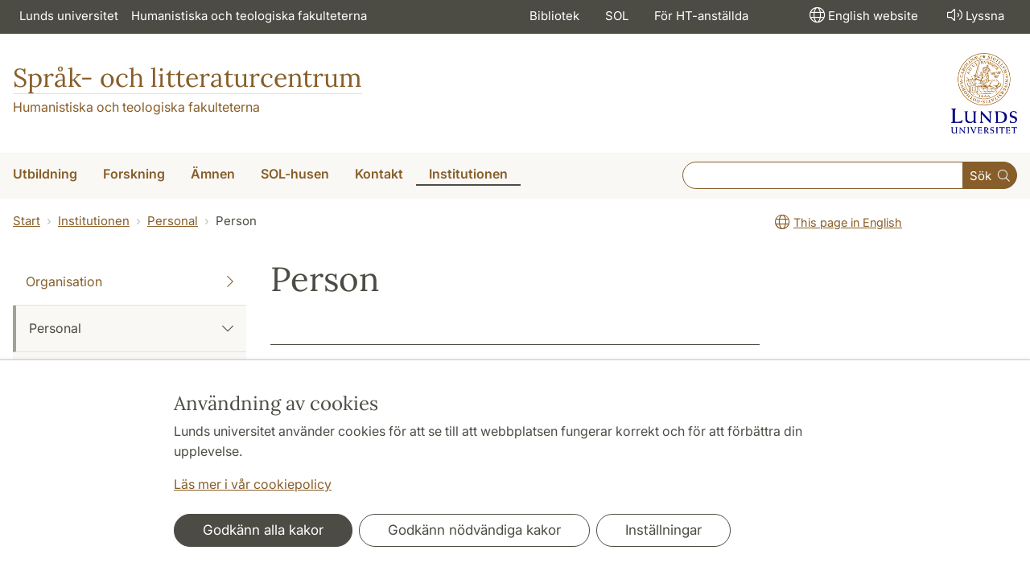

--- FILE ---
content_type: text/html; charset=utf-8
request_url: https://www.sol.lu.se/person/MikeFarjam/
body_size: 37321
content:
<!DOCTYPE html>
<html lang="sv">
<head>
    <meta charset="utf-8">

<!-- 
	This website is powered by TYPO3 - inspiring people to share!
	TYPO3 is a free open source Content Management Framework initially created by Kasper Skaarhoj and licensed under GNU/GPL.
	TYPO3 is copyright 1998-2026 of Kasper Skaarhoj. Extensions are copyright of their respective owners.
	Information and contribution at https://typo3.org/
-->

<link rel="icon" href="/_assets/57618afcb0789ce7164b711bb01f73a5/Icons/favicon_lu.ico" type="image/vnd.microsoft.icon">
<title>Person | Språk- och litteraturcentrum</title>
<meta http-equiv="x-ua-compatible" content="ie=edge">
<meta name="generator" content="TYPO3 CMS">
<meta name="viewport" content="width=device-width, initial-scale=1">
<meta name="robots" content="index,follow">
<meta property="og:title" content="Person">
<meta property="og:image" content="https://www.sol.lu.se/_assets/57618afcb0789ce7164b711bb01f73a5/Images/lu-logo-280x280px.png">
<meta name="charset" content="utf-8">


<link rel="stylesheet" href="/typo3temp/assets/css/6d6b87389f0acac33a5e8e54edb91f76.css?1726495197" media="all">
<link rel="stylesheet" href="/_assets/57618afcb0789ce7164b711bb01f73a5/Css/Dist/main.min.css?1764769341" media="all">
<link rel="stylesheet" href="/_assets/57618afcb0789ce7164b711bb01f73a5/Css/Src/ht_package.css?1768981003" media="all">
<link rel="stylesheet" href="/_assets/57618afcb0789ce7164b711bb01f73a5/Css/Dist/jquery.datetimepicker.css?1726485378" media="all">
<link rel="stylesheet" href="/_assets/47aff312a4a5b16d7fe87e204ed4b2ce/Css/ht_solr.css?1726485392" media="all">




<script src="/_assets/57618afcb0789ce7164b711bb01f73a5/JavaScript/encrypt.js?1726485378"></script>



<!-- Google Analytics -->
<script>
if( document.cookie.indexOf('cookie-agreed=') == -1 || document.cookie.split('; ').find(row => row.startsWith('cookie-agreed=')).split('=')[1] == 0) {
    window['ga-disable-' + 'UA-99838699-8'] = true;
} else  {  
    window['ga-disable-' + 'UA-99838699-8'] = false;
}
(function(i,s,o,g,r,a,m){i['GoogleAnalyticsObject']=r;i[r]=i[r]||function(){
(i[r].q=i[r].q||[]).push(arguments)},i[r].l=1*new Date();a=s.createElement(o),
m=s.getElementsByTagName(o)[0];a.async=1;a.src=g;m.parentNode.insertBefore(a,m)
})(window,document,'script','https://www.google-analytics.com/analytics.js','ga');
ga('create', 'UA-99838699-8', 'auto');
ga('set', 'anonymizeIp', true);
ga('send', 'pageview');
</script>
<!-- End Google Analytics --><!-- Google Tag Manager -->

<script>
var cookieConsent=true;
if( document.cookie.indexOf('cookie-agreed=') == -1 || document.cookie.split('; ').find(row => row.startsWith('cookie-agreed=')).split('=')[1] == 0) {
cookieConsent=false;
}
if(cookieConsent){(function(w,d,s,l,i){w[l]=w[l]||[];w[l].push({'gtm.start':
new Date().getTime(),event:'gtm.js'});var f=d.getElementsByTagName(s)[0],
j=d.createElement(s),dl=l!='dataLayer'?'&l='+l:'';j.async=true;j.src=
'https://www.googletagmanager.com/gtm.js?id='+i+dl;f.parentNode.insertBefore(j,f);
})(window,document,'script','dataLayer','GTM-KMKJKPM');}</script><!-- Google tag (gtag.js) -->
<script async src="https://www.googletagmanager.com/gtag/js?id=G-R7R35E9F43"></script>
<script>
if(cookieConsent){
window.dataLayer = window.dataLayer || [];
function gtag(){dataLayer.push(arguments);}
gtag('js', new Date());
gtag('config', 'G-R7R35E9F43',{'anonymize_ip':true});
}
</script>
<link rel="canonical" href="https://www.sol.lu.se/person/MikeFarjam/">

<link rel="alternate" hreflang="sv" href="https://www.sol.lu.se/person/MikeFarjam/">
<link rel="alternate" hreflang="en" href="https://www.sol.lu.se/en/person/MikeFarjam/">
<link rel="alternate" hreflang="x-default" href="https://www.sol.lu.se/person/MikeFarjam/">
<!-- This site is optimized with the Yoast SEO for TYPO3 plugin - https://yoast.com/typo3-extensions-seo/ -->
<script type="application/ld+json">[{"@context":"https:\/\/www.schema.org","@type":"BreadcrumbList","itemListElement":[{"@type":"ListItem","position":1,"item":{"@id":"https:\/\/www.sol.lu.se\/","name":"www.sol.lu.se"}},{"@type":"ListItem","position":2,"item":{"@id":"https:\/\/www.sol.lu.se\/institutionen\/","name":"Institutionen"}},{"@type":"ListItem","position":3,"item":{"@id":"https:\/\/www.sol.lu.se\/institutionen\/personal\/","name":"Personal"}},{"@type":"ListItem","position":4,"item":{"@id":"https:\/\/www.sol.lu.se\/person\/","name":"Person"}}]}]</script>
</head>
<body id="p4652"data-aos-easing="ease" data-aos-duration="400" data-aos-delay="0"><!-- Google Tag Manager (noscript) --><noscript><iframe src="https://www.googletagmanager.com/ns.html?id=GTM-KMKJKPM"
height="0" width="0" style="display:none;visibility:hidden"></iframe></noscript><!-- End Google Tag Manager (noscript) -->
<!--eri-no-index--><div id="skip-link"><a href="#main-content" class="element-invisible element-focusable">Hoppa till huvudinnehåll</a></div><div id="consentContainer" lang="sv" class="position-fixed fixed-bottom"><div class="sv-cookie-consent-banner" data-nosnippet="true" style="position: initial;"><div class="container" aria-live="polite"><h3>Användning av cookies</h3><div class=""><p class="">Lunds universitet använder cookies för att se till att webbplatsen fungerar korrekt och för att förbättra din upplevelse.</p><p class=""><a href="/om-webbplatsen">Läs mer i vår cookiepolicy</a></p></div><div class="row mt-3 varContent"><div class="col"><button type="button" class="btn btn-dark mt-2 me-2 w-100 w-md-auto agree-button">Godkänn alla kakor</button><button type="button" class="btn btn-outline-dark mt-2 me-2 w-100 w-md-auto necessary-button">Godkänn nödvändiga kakor</button><button class="btn btn-outline-dark mt-2 w-100 w-md-auto manage-button">Inställningar</button></div></div></div></div></div><div class="modal fade" id="nav-mobile" tabindex="-1" role="dialog" aria-labelledby="mobileMenu" aria-hidden="true"><div class="modal-dialog my-0 mx-auto" role="document"><div class="modal-content border-0 rounded-0"><div class="modal-header justify-content-end"><button type="button" class="border-0 bg-transparent cursor-pointer lh-0 p-2 nm-2" data-bs-dismiss="modal" aria-controls="nav-mobile" aria-expanded="false" aria-label="Stäng menyn"><span aria-hidden="true"><i class="fal fa-times fa-lg"></i></span></button></div><ul id="mobileMenu" class="mobile-nav mobile-nav-root border-0 nav-collapse font-size-sm nav-undecorated"><li class="mobile-nav-item"><div class="mobile-nav-container"><a href="/utbildning/" class="nav-link"><span>Utbildning</span></a><a href="#" title="submenu for Utbildning" 
                            class="mobile-nav-toggle collapsed  btn" 
                            data-bs-target="#responsive-link-7" 
                            data-bs-toggle="collapse" 
                            aria-expanded="false" 
                            aria-controls="responsive-link-7"
                            role="button"><span class="collapse-show"><i class="fal fa-plus-circle"></i></span><span class="collapse-hide"><i class="fal fa-minus-circle"></i></span></a></div><ul class="mobile-nav collapse " id="responsive-link-7"><li class="mobile-nav-item"><div class="mobile-nav-container"><a href="/utbildning/antagen/" class="nav-link">Antagen till utbildning</a></div></li><li class="mobile-nav-item"><div class="mobile-nav-container"><a href="/utbildning/kurser/" class="nav-link"><span>Kurser</span></a><a href="#" title="submenu for Kurser" 
                            class="mobile-nav-toggle collapsed  btn" 
                            data-bs-target="#responsive-link-190" 
                            data-bs-toggle="collapse" 
                            aria-expanded="false" 
                            aria-controls="responsive-link-190"
                            role="button"><span class="collapse-show"><i class="fal fa-plus-circle"></i></span><span class="collapse-hide"><i class="fal fa-minus-circle"></i></span></a></div><ul class="mobile-nav collapse " id="responsive-link-190"><li class="mobile-nav-item"><div class="mobile-nav-container"><a href="/utbildning/kurser/kurser-terminsvis/" class="nav-link">Kurser terminsvis</a></div></li><li class="mobile-nav-item"><div class="mobile-nav-container"><a href="/utbildning/kurser/sommarkurser-2025/" class="nav-link">Sommarkurser 2025</a></div></li><li class="mobile-nav-item"><div class="mobile-nav-container"><a href="/utbildning/kurser/kurser-oppna-for-sen-anmalan/" class="nav-link">Kurser öppna för sen anmälan</a></div></li><li class="mobile-nav-item"><div class="mobile-nav-container"><a href="/utbildning/kurser/praktikkurs/" class="nav-link"><span>Praktikkurs</span></a><a href="#" title="submenu for Praktikkurs" 
                            class="mobile-nav-toggle collapsed  btn" 
                            data-bs-target="#responsive-link-68652" 
                            data-bs-toggle="collapse" 
                            aria-expanded="false" 
                            aria-controls="responsive-link-68652"
                            role="button"><span class="collapse-show"><i class="fal fa-plus-circle"></i></span><span class="collapse-hide"><i class="fal fa-minus-circle"></i></span></a></div><ul class="mobile-nav collapse " id="responsive-link-68652"><li class="mobile-nav-item"><div class="mobile-nav-container"><a href="/utbildning/kurser/praktikkurs/hitta-praktikplats/" class="nav-link">Hitta praktikplats</a></div></li><li class="mobile-nav-item"><div class="mobile-nav-container"><a href="/utbildning/kurser/praktikkurs/exempel-pa-praktikplatser/" class="nav-link">Exempel på praktikplatser</a></div></li><li class="mobile-nav-item"><div class="mobile-nav-container"><a href="/utbildning/kurser/praktikkurs/stipendier/" class="nav-link">Stipendier</a></div></li></ul></li><li class="mobile-nav-item"><div class="mobile-nav-container"><a href="/utbildning/kurser/flersprakighet/" class="nav-link"><span>Flerspråkighet</span></a><a href="#" title="submenu for Flerspråkighet" 
                            class="mobile-nav-toggle collapsed  btn" 
                            data-bs-target="#responsive-link-58826" 
                            data-bs-toggle="collapse" 
                            aria-expanded="false" 
                            aria-controls="responsive-link-58826"
                            role="button"><span class="collapse-show"><i class="fal fa-plus-circle"></i></span><span class="collapse-hide"><i class="fal fa-minus-circle"></i></span></a></div><ul class="mobile-nav collapse " id="responsive-link-58826"><li class="mobile-nav-item"><div class="mobile-nav-container"><a href="/utbildning/kurser/flersprakighet/modersmalsundervisning/" class="nav-link">Modersmålsundervisning</a></div></li><li class="mobile-nav-item"><div class="mobile-nav-container"><a href="/utbildning/kurser/flersprakighet/tolkning/" class="nav-link">Tolkning</a></div></li></ul></li><li class="mobile-nav-item"><div class="mobile-nav-container"><a href="/utbildning/kurser/vidareutbildning/" class="nav-link">Vidareutbildning</a></div></li></ul></li><li class="mobile-nav-item"><div class="mobile-nav-container"><a href="/utbildning/kandidatprogram/" class="nav-link"><span>Kandidatprogram</span></a><a href="#" title="submenu for Kandidatprogram" 
                            class="mobile-nav-toggle collapsed  btn" 
                            data-bs-target="#responsive-link-55878" 
                            data-bs-toggle="collapse" 
                            aria-expanded="false" 
                            aria-controls="responsive-link-55878"
                            role="button"><span class="collapse-show"><i class="fal fa-plus-circle"></i></span><span class="collapse-hide"><i class="fal fa-minus-circle"></i></span></a></div><ul class="mobile-nav collapse " id="responsive-link-55878"><li class="mobile-nav-item"><div class="mobile-nav-container"><a href="/utbildning/kandidatprogram/engelska/" class="nav-link"><span>Engelska</span></a><a href="#" title="submenu for Engelska" 
                            class="mobile-nav-toggle collapsed  btn" 
                            data-bs-target="#responsive-link-58605" 
                            data-bs-toggle="collapse" 
                            aria-expanded="false" 
                            aria-controls="responsive-link-58605"
                            role="button"><span class="collapse-show"><i class="fal fa-plus-circle"></i></span><span class="collapse-hide"><i class="fal fa-minus-circle"></i></span></a></div><ul class="mobile-nav collapse " id="responsive-link-58605"><li class="mobile-nav-item"><div class="mobile-nav-container"><a href="/utbildning/kandidatprogram/engelska/kurser/" class="nav-link">Kurser</a></div></li><li class="mobile-nav-item"><div class="mobile-nav-container"><a href="/utbildning/kandidatprogram/engelska/alumnportratt/" class="nav-link">Alumnporträtt</a></div></li></ul></li><li class="mobile-nav-item"><div class="mobile-nav-container"><a href="/utbildning/kandidatprogram/europastudier/" class="nav-link"><span>Europastudier</span></a><a href="#" title="submenu for Europastudier" 
                            class="mobile-nav-toggle collapsed  btn" 
                            data-bs-target="#responsive-link-20970" 
                            data-bs-toggle="collapse" 
                            aria-expanded="false" 
                            aria-controls="responsive-link-20970"
                            role="button"><span class="collapse-show"><i class="fal fa-plus-circle"></i></span><span class="collapse-hide"><i class="fal fa-minus-circle"></i></span></a></div><ul class="mobile-nav collapse " id="responsive-link-20970"><li class="mobile-nav-item"><div class="mobile-nav-container"><a href="/utbildning/kandidatprogram/europastudier/programstruktur/" class="nav-link">Programstruktur</a></div></li><li class="mobile-nav-item"><div class="mobile-nav-container"><a href="/utbildning/kandidatprogram/europastudier/larare/" class="nav-link">Lärare</a></div></li></ul></li><li class="mobile-nav-item"><div class="mobile-nav-container"><a href="/utbildning/kandidatprogram/japanska/" class="nav-link"><span>Japanska</span></a><a href="#" title="submenu for Japanska" 
                            class="mobile-nav-toggle collapsed  btn" 
                            data-bs-target="#responsive-link-274" 
                            data-bs-toggle="collapse" 
                            aria-expanded="false" 
                            aria-controls="responsive-link-274"
                            role="button"><span class="collapse-show"><i class="fal fa-plus-circle"></i></span><span class="collapse-hide"><i class="fal fa-minus-circle"></i></span></a></div><ul class="mobile-nav collapse " id="responsive-link-274"><li class="mobile-nav-item"><div class="mobile-nav-container"><a href="/utbildning/kandidatprogram/japanska/programstruktur-och-kursinformation/" class="nav-link">Programstruktur och kursinformation</a></div></li></ul></li><li class="mobile-nav-item"><div class="mobile-nav-container"><a href="/utbildning/kandidatprogram/litteraturvetenskap/" class="nav-link"><span>Litteraturvetenskap</span></a><a href="#" title="submenu for Litteraturvetenskap" 
                            class="mobile-nav-toggle collapsed  btn" 
                            data-bs-target="#responsive-link-70911" 
                            data-bs-toggle="collapse" 
                            aria-expanded="false" 
                            aria-controls="responsive-link-70911"
                            role="button"><span class="collapse-show"><i class="fal fa-plus-circle"></i></span><span class="collapse-hide"><i class="fal fa-minus-circle"></i></span></a></div><ul class="mobile-nav collapse " id="responsive-link-70911"><li class="mobile-nav-item"><div class="mobile-nav-container"><a href="/utbildning/kandidatprogram/litteraturvetenskap/programstruktur/" class="nav-link">Programstruktur</a></div></li><li class="mobile-nav-item"><div class="mobile-nav-container"><a href="/utbildning/kandidatprogram/litteraturvetenskap/larare/" class="nav-link">Lärare</a></div></li><li class="mobile-nav-item"><div class="mobile-nav-container"><a href="/utbildning/kandidatprogram/litteraturvetenskap/antagning-till-senare-del-av-program/" class="nav-link">Antagning till senare del av program</a></div></li></ul></li><li class="mobile-nav-item"><div class="mobile-nav-container"><a href="/utbildning/kandidatprogram/sprakkonsult/" class="nav-link"><span>Språkkonsult</span></a><a href="#" title="submenu for Språkkonsult" 
                            class="mobile-nav-toggle collapsed  btn" 
                            data-bs-target="#responsive-link-16050" 
                            data-bs-toggle="collapse" 
                            aria-expanded="false" 
                            aria-controls="responsive-link-16050"
                            role="button"><span class="collapse-show"><i class="fal fa-plus-circle"></i></span><span class="collapse-hide"><i class="fal fa-minus-circle"></i></span></a></div><ul class="mobile-nav collapse " id="responsive-link-16050"><li class="mobile-nav-item"><div class="mobile-nav-container"><a href="/utbildning/kandidatprogram/sprakkonsult/programstruktur-och-kurser/" class="nav-link">Programstruktur och kurser</a></div></li><li class="mobile-nav-item"><div class="mobile-nav-container"><a href="/utbildning/kandidatprogram/sprakkonsult/antagningsprovet/" class="nav-link">Antagningsprovet</a></div></li><li class="mobile-nav-item"><div class="mobile-nav-container"><a href="/utbildning/kandidatprogram/sprakkonsult/antagning-till-termin-2-eller-termin-3/" class="nav-link">Antagning till termin 2 eller termin 3</a></div></li><li class="mobile-nav-item"><div class="mobile-nav-container"><a href="/utbildning/kandidatprogram/sprakkonsult/alumnportratt/" class="nav-link">Alumnporträtt</a></div></li><li class="mobile-nav-item"><div class="mobile-nav-container"><a href="/utbildning/kandidatprogram/sprakkonsult/vad-tycker-studenterna/" class="nav-link">Vad tycker studenterna?</a></div></li><li class="mobile-nav-item"><div class="mobile-nav-container"><a href="/utbildning/kandidatprogram/sprakkonsult/praktik-fa-hjalp-av-en-student/" class="nav-link">Praktik – få hjälp av en student</a></div></li><li class="mobile-nav-item"><div class="mobile-nav-container"><a href="/utbildning/kandidatprogram/sprakkonsult/uppsatser/" class="nav-link">Uppsatser</a></div></li></ul></li><li class="mobile-nav-item"><div class="mobile-nav-container"><a href="/utbildning/kandidatprogram/amneslararutbildning/" class="nav-link">Ämneslärarutbildning</a></div></li><li class="mobile-nav-item"><div class="mobile-nav-container"><a href="/utbildning/kandidatprogram/oversattning/" class="nav-link"><span>Översättning</span></a><a href="#" title="submenu for Översättning" 
                            class="mobile-nav-toggle collapsed  btn" 
                            data-bs-target="#responsive-link-65142" 
                            data-bs-toggle="collapse" 
                            aria-expanded="false" 
                            aria-controls="responsive-link-65142"
                            role="button"><span class="collapse-show"><i class="fal fa-plus-circle"></i></span><span class="collapse-hide"><i class="fal fa-minus-circle"></i></span></a></div><ul class="mobile-nav collapse " id="responsive-link-65142"><li class="mobile-nav-item"><div class="mobile-nav-container"><a href="/utbildning/kandidatprogram/oversattning/forkunskapskrav/" class="nav-link">Förkunskapskrav</a></div></li><li class="mobile-nav-item"><div class="mobile-nav-container"><a href="/utbildning/kandidatprogram/oversattning/kurser/" class="nav-link">Kurser</a></div></li><li class="mobile-nav-item"><div class="mobile-nav-container"><a href="/utbildning/kandidatprogram/oversattning/antagningsprov/" class="nav-link">Antagningsprov</a></div></li><li class="mobile-nav-item"><div class="mobile-nav-container"><a href="/utbildning/kandidatprogram/oversattning/arbetsmarknad/" class="nav-link">Arbetsmarknad</a></div></li><li class="mobile-nav-item"><div class="mobile-nav-container"><a href="/utbildning/kandidatprogram/oversattning/examensarbeten/" class="nav-link">Examensarbeten</a></div></li></ul></li></ul></li><li class="mobile-nav-item"><div class="mobile-nav-container"><a href="/utbildning/masterprogram/" class="nav-link"><span>Masterprogram</span></a><a href="#" title="submenu for Masterprogram" 
                            class="mobile-nav-toggle collapsed  btn" 
                            data-bs-target="#responsive-link-57043" 
                            data-bs-toggle="collapse" 
                            aria-expanded="false" 
                            aria-controls="responsive-link-57043"
                            role="button"><span class="collapse-show"><i class="fal fa-plus-circle"></i></span><span class="collapse-hide"><i class="fal fa-minus-circle"></i></span></a></div><ul class="mobile-nav collapse " id="responsive-link-57043"><li class="mobile-nav-item"><div class="mobile-nav-container"><a href="/utbildning/masterprogram/europastudier/" class="nav-link"><span>Europastudier</span></a><a href="#" title="submenu for Europastudier" 
                            class="mobile-nav-toggle collapsed  btn" 
                            data-bs-target="#responsive-link-20971" 
                            data-bs-toggle="collapse" 
                            aria-expanded="false" 
                            aria-controls="responsive-link-20971"
                            role="button"><span class="collapse-show"><i class="fal fa-plus-circle"></i></span><span class="collapse-hide"><i class="fal fa-minus-circle"></i></span></a></div><ul class="mobile-nav collapse " id="responsive-link-20971"><li class="mobile-nav-item"><div class="mobile-nav-container"><a href="/utbildning/masterprogram/europastudier/programme-structure/" class="nav-link">Programme structure</a></div></li><li class="mobile-nav-item"><div class="mobile-nav-container"><a href="/utbildning/masterprogram/europastudier/application-information/" class="nav-link">Application information</a></div></li><li class="mobile-nav-item"><div class="mobile-nav-container"><a href="/utbildning/masterprogram/europastudier/student-papers/" class="nav-link">Student papers</a></div></li></ul></li><li class="mobile-nav-item"><div class="mobile-nav-container"><a href="/utbildning/masterprogram/film-och-mediehistoria/" class="nav-link">Film- och mediehistoria</a></div></li><li class="mobile-nav-item"><div class="mobile-nav-container"><a href="/utbildning/masterprogram/litteratur-kultur-medier/" class="nav-link"><span>Litteratur – Kultur – Medier</span></a><a href="#" title="submenu for Litteratur – Kultur – Medier" 
                            class="mobile-nav-toggle collapsed  btn" 
                            data-bs-target="#responsive-link-273" 
                            data-bs-toggle="collapse" 
                            aria-expanded="false" 
                            aria-controls="responsive-link-273"
                            role="button"><span class="collapse-show"><i class="fal fa-plus-circle"></i></span><span class="collapse-hide"><i class="fal fa-minus-circle"></i></span></a></div><ul class="mobile-nav collapse " id="responsive-link-273"><li class="mobile-nav-item"><div class="mobile-nav-container"><a href="/utbildning/masterprogram/litteratur-kultur-medier/programstruktur/" class="nav-link">Programstruktur</a></div></li><li class="mobile-nav-item"><div class="mobile-nav-container"><a href="/utbildning/masterprogram/litteratur-kultur-medier/inriktningar/" class="nav-link">Inriktningar</a></div></li><li class="mobile-nav-item"><div class="mobile-nav-container"><a href="/utbildning/masterprogram/litteratur-kultur-medier/kurser/" class="nav-link">Kurser</a></div></li><li class="mobile-nav-item"><div class="mobile-nav-container"><a href="/utbildning/masterprogram/litteratur-kultur-medier/uppsatser/" class="nav-link">Uppsatser</a></div></li></ul></li><li class="mobile-nav-item"><div class="mobile-nav-container"><a href="/utbildning/masterprogram/sprak-och-sprakvetenskap/" class="nav-link"><span>Språk och språkvetenskap</span></a><a href="#" title="submenu for Språk och språkvetenskap" 
                            class="mobile-nav-toggle collapsed  btn" 
                            data-bs-target="#responsive-link-271" 
                            data-bs-toggle="collapse" 
                            aria-expanded="false" 
                            aria-controls="responsive-link-271"
                            role="button"><span class="collapse-show"><i class="fal fa-plus-circle"></i></span><span class="collapse-hide"><i class="fal fa-minus-circle"></i></span></a></div><ul class="mobile-nav collapse " id="responsive-link-271"><li class="mobile-nav-item"><div class="mobile-nav-container"><a href="/utbildning/masterprogram/sprak-och-sprakvetenskap/programme-structure/" class="nav-link">Programme structure</a></div></li><li class="mobile-nav-item"><div class="mobile-nav-container"><a href="/utbildning/masterprogram/sprak-och-sprakvetenskap/inriktningar/" class="nav-link"><span>Specializations</span></a><a href="#" title="submenu for Specializations" 
                            class="mobile-nav-toggle collapsed  btn" 
                            data-bs-target="#responsive-link-70882" 
                            data-bs-toggle="collapse" 
                            aria-expanded="false" 
                            aria-controls="responsive-link-70882"
                            role="button"><span class="collapse-show"><i class="fal fa-plus-circle"></i></span><span class="collapse-hide"><i class="fal fa-minus-circle"></i></span></a></div><ul class="mobile-nav collapse " id="responsive-link-70882"><li class="mobile-nav-item"><div class="mobile-nav-container"><a href="/utbildning/masterprogram/sprak-och-sprakvetenskap/inriktningar/grek/" class="nav-link">Greek</a></div></li><li class="mobile-nav-item"><div class="mobile-nav-container"><a href="/utbildning/masterprogram/sprak-och-sprakvetenskap/inriktningar/lati/" class="nav-link">Latin</a></div></li><li class="mobile-nav-item"><div class="mobile-nav-container"><a href="/utbildning/masterprogram/sprak-och-sprakvetenskap/inriktningar/kose/" class="nav-link">Cognitive Semiotics</a></div></li><li class="mobile-nav-item"><div class="mobile-nav-container"><a href="/utbildning/masterprogram/sprak-och-sprakvetenskap/inriktningar/enge/" class="nav-link">English Linguistics</a></div></li><li class="mobile-nav-item"><div class="mobile-nav-container"><a href="/utbildning/masterprogram/sprak-och-sprakvetenskap/inriktningar/alsp/" class="nav-link">Linguistics</a></div></li><li class="mobile-nav-item"><div class="mobile-nav-container"><a href="/utbildning/masterprogram/sprak-och-sprakvetenskap/inriktningar/fran/" class="nav-link">French</a></div></li><li class="mobile-nav-item"><div class="mobile-nav-container"><a href="/utbildning/masterprogram/sprak-och-sprakvetenskap/inriktningar/ital/" class="nav-link">Italian</a></div></li><li class="mobile-nav-item"><div class="mobile-nav-container"><a href="/utbildning/masterprogram/sprak-och-sprakvetenskap/inriktningar/japa/" class="nav-link">Japanese</a></div></li><li class="mobile-nav-item"><div class="mobile-nav-container"><a href="/utbildning/masterprogram/sprak-och-sprakvetenskap/inriktningar/grng/" class="nav-link">Modern Greek</a></div></li><li class="mobile-nav-item"><div class="mobile-nav-container"><a href="/utbildning/masterprogram/sprak-och-sprakvetenskap/inriktningar/kine/" class="nav-link">Chinese</a></div></li><li class="mobile-nav-item"><div class="mobile-nav-container"><a href="/utbildning/masterprogram/sprak-och-sprakvetenskap/inriktningar/span/" class="nav-link">Spanish</a></div></li><li class="mobile-nav-item"><div class="mobile-nav-container"><a href="/utbildning/masterprogram/sprak-och-sprakvetenskap/inriktningar/svno/" class="nav-link">Swedish/Scandinavian Languages</a></div></li><li class="mobile-nav-item"><div class="mobile-nav-container"><a href="/utbildning/masterprogram/sprak-och-sprakvetenskap/inriktningar/svan/" class="nav-link">Swedish as a Second Language</a></div></li></ul></li><li class="mobile-nav-item"><div class="mobile-nav-container"><a href="/utbildning/masterprogram/sprak-och-sprakvetenskap/elective-courses/" class="nav-link">Elective courses</a></div></li><li class="mobile-nav-item"><div class="mobile-nav-container"><a href="/utbildning/masterprogram/sprak-och-sprakvetenskap/how-to-apply/" class="nav-link">How to apply</a></div></li><li class="mobile-nav-item"><div class="mobile-nav-container"><a href="/utbildning/masterprogram/sprak-och-sprakvetenskap/after-your-studies/" class="nav-link"><span>After your studies</span></a><a href="#" title="submenu for After your studies" 
                            class="mobile-nav-toggle collapsed  btn" 
                            data-bs-target="#responsive-link-68531" 
                            data-bs-toggle="collapse" 
                            aria-expanded="false" 
                            aria-controls="responsive-link-68531"
                            role="button"><span class="collapse-show"><i class="fal fa-plus-circle"></i></span><span class="collapse-hide"><i class="fal fa-minus-circle"></i></span></a></div><ul class="mobile-nav collapse " id="responsive-link-68531"><li class="mobile-nav-item"><div class="mobile-nav-container"><a href="/utbildning/masterprogram/sprak-och-sprakvetenskap/after-your-studies/luciano-lykkebo/" class="nav-link">Luciano Lykkebo</a></div></li><li class="mobile-nav-item"><div class="mobile-nav-container"><a href="/utbildning/masterprogram/sprak-och-sprakvetenskap/after-your-studies/briana-van-epps/" class="nav-link">Briana Van Epps</a></div></li><li class="mobile-nav-item"><div class="mobile-nav-container"><a href="/utbildning/masterprogram/sprak-och-sprakvetenskap/after-your-studies/sara-farshchi/" class="nav-link">Sara Farshchi</a></div></li><li class="mobile-nav-item"><div class="mobile-nav-container"><a href="/utbildning/masterprogram/sprak-och-sprakvetenskap/after-your-studies/katja-woxell/" class="nav-link">Katja Woxell</a></div></li></ul></li><li class="mobile-nav-item"><div class="mobile-nav-container"><a href="/utbildning/masterprogram/sprak-och-sprakvetenskap/student-papers/" class="nav-link">Student papers</a></div></li></ul></li><li class="mobile-nav-item"><div class="mobile-nav-container"><a href="/utbildning/masterprogram/ost-och-centraleuropakunskap/" class="nav-link"><span>Öst- och Centraleuropakunskap</span></a><a href="#" title="submenu for Öst- och Centraleuropakunskap" 
                            class="mobile-nav-toggle collapsed  btn" 
                            data-bs-target="#responsive-link-67679" 
                            data-bs-toggle="collapse" 
                            aria-expanded="false" 
                            aria-controls="responsive-link-67679"
                            role="button"><span class="collapse-show"><i class="fal fa-plus-circle"></i></span><span class="collapse-hide"><i class="fal fa-minus-circle"></i></span></a></div><ul class="mobile-nav collapse " id="responsive-link-67679"><li class="mobile-nav-item"><div class="mobile-nav-container"><a href="/utbildning/masterprogram/ost-och-centraleuropakunskap/programme-structure/" class="nav-link">Programme Structure</a></div></li><li class="mobile-nav-item"><div class="mobile-nav-container"><a href="/utbildning/masterprogram/ost-och-centraleuropakunskap/application-information/" class="nav-link">Application information</a></div></li></ul></li></ul></li><li class="mobile-nav-item"><div class="mobile-nav-container"><a href="/utbildning/student/" class="nav-link"><span>Student</span></a><a href="#" title="submenu for Student" 
                            class="mobile-nav-toggle collapsed  btn" 
                            data-bs-target="#responsive-link-56634" 
                            data-bs-toggle="collapse" 
                            aria-expanded="false" 
                            aria-controls="responsive-link-56634"
                            role="button"><span class="collapse-show"><i class="fal fa-plus-circle"></i></span><span class="collapse-hide"><i class="fal fa-minus-circle"></i></span></a></div><ul class="mobile-nav collapse " id="responsive-link-56634"><li class="mobile-nav-item"><div class="mobile-nav-container"><a href="/utbildning/student/anmalan-och-antagning/" class="nav-link"><span>Anmälan och antagning</span></a><a href="#" title="submenu for Anmälan och antagning" 
                            class="mobile-nav-toggle collapsed  btn" 
                            data-bs-target="#responsive-link-56636" 
                            data-bs-toggle="collapse" 
                            aria-expanded="false" 
                            aria-controls="responsive-link-56636"
                            role="button"><span class="collapse-show"><i class="fal fa-plus-circle"></i></span><span class="collapse-hide"><i class="fal fa-minus-circle"></i></span></a></div><ul class="mobile-nav collapse " id="responsive-link-56636"><li class="mobile-nav-item"><div class="mobile-nav-container"><a href="/utbildning/student/anmalan-och-antagning/behorighetsbedomning/" class="nav-link">Behörighetsbedömning</a></div></li><li class="mobile-nav-item"><div class="mobile-nav-container"><a href="/utbildning/student/anmalan-och-antagning/faq-infor-terminsstarten/" class="nav-link">FAQ – inför terminsstarten</a></div></li></ul></li><li class="mobile-nav-item"><div class="mobile-nav-container"><a href="/utbildning/student/registrering/" class="nav-link"><span>Registrering</span></a><a href="#" title="submenu for Registrering" 
                            class="mobile-nav-toggle collapsed  btn" 
                            data-bs-target="#responsive-link-56637" 
                            data-bs-toggle="collapse" 
                            aria-expanded="false" 
                            aria-controls="responsive-link-56637"
                            role="button"><span class="collapse-show"><i class="fal fa-plus-circle"></i></span><span class="collapse-hide"><i class="fal fa-minus-circle"></i></span></a></div><ul class="mobile-nav collapse " id="responsive-link-56637"><li class="mobile-nav-item"><div class="mobile-nav-container"><a href="/utbildning/student/registrering/avbrott-och-uppehall/" class="nav-link">Avbrott och uppehåll</a></div></li></ul></li><li class="mobile-nav-item"><div class="mobile-nav-container"><a href="/utbildning/student/kursplan-undervisning-och-litteratur/" class="nav-link">Kursplan, undervisning och litteratur</a></div></li><li class="mobile-nav-item"><div class="mobile-nav-container"><a href="/utbildning/student/studentkonto-canvas-och-zoom/" class="nav-link"><span>Studentkonto, Canvas och Zoom</span></a><a href="#" title="submenu for Studentkonto, Canvas och Zoom" 
                            class="mobile-nav-toggle collapsed  btn" 
                            data-bs-target="#responsive-link-56641" 
                            data-bs-toggle="collapse" 
                            aria-expanded="false" 
                            aria-controls="responsive-link-56641"
                            role="button"><span class="collapse-show"><i class="fal fa-plus-circle"></i></span><span class="collapse-hide"><i class="fal fa-minus-circle"></i></span></a></div><ul class="mobile-nav collapse " id="responsive-link-56641"><li class="mobile-nav-item"><div class="mobile-nav-container"><a href="/utbildning/student/studentkonto-canvas-och-zoom/fjarrundervisning/" class="nav-link">Fjärrundervisning</a></div></li></ul></li><li class="mobile-nav-item"><div class="mobile-nav-container"><a href="/utbildning/student/scheman/" class="nav-link"><span>Scheman</span></a><a href="#" title="submenu for Scheman" 
                            class="mobile-nav-toggle collapsed  btn" 
                            data-bs-target="#responsive-link-263" 
                            data-bs-toggle="collapse" 
                            aria-expanded="false" 
                            aria-controls="responsive-link-263"
                            role="button"><span class="collapse-show"><i class="fal fa-plus-circle"></i></span><span class="collapse-hide"><i class="fal fa-minus-circle"></i></span></a></div><ul class="mobile-nav collapse " id="responsive-link-263"><li class="mobile-nav-item"><div class="mobile-nav-container"><a href="/utbildning/student/scheman/introduktionsmoten/" class="nav-link">Introduktionsmöten</a></div></li></ul></li><li class="mobile-nav-item"><div class="mobile-nav-container"><a href="/utbildning/student/examination-och-tentamen/" class="nav-link"><span>Examination och tentamen</span></a><a href="#" title="submenu for Examination och tentamen" 
                            class="mobile-nav-toggle collapsed  btn" 
                            data-bs-target="#responsive-link-72686" 
                            data-bs-toggle="collapse" 
                            aria-expanded="false" 
                            aria-controls="responsive-link-72686"
                            role="button"><span class="collapse-show"><i class="fal fa-plus-circle"></i></span><span class="collapse-hide"><i class="fal fa-minus-circle"></i></span></a></div><ul class="mobile-nav collapse " id="responsive-link-72686"><li class="mobile-nav-item"><div class="mobile-nav-container"><a href="/utbildning/student/examination-och-tentamen/salstentamen/" class="nav-link">Salstentamen</a></div></li><li class="mobile-nav-item"><div class="mobile-nav-container"><a href="/utbildning/student/examination-och-tentamen/hemtentamen/" class="nav-link">Hemtentamen</a></div></li><li class="mobile-nav-item"><div class="mobile-nav-container"><a href="/utbildning/student/examination-och-tentamen/zoomtentamen/" class="nav-link"><span>Zoomtentamen</span></a><a href="#" title="submenu for Zoomtentamen" 
                            class="mobile-nav-toggle collapsed  btn" 
                            data-bs-target="#responsive-link-72694" 
                            data-bs-toggle="collapse" 
                            aria-expanded="false" 
                            aria-controls="responsive-link-72694"
                            role="button"><span class="collapse-show"><i class="fal fa-plus-circle"></i></span><span class="collapse-hide"><i class="fal fa-minus-circle"></i></span></a></div><ul class="mobile-nav collapse " id="responsive-link-72694"><li class="mobile-nav-item"><div class="mobile-nav-container"><a href="/utbildning/student/examination-och-tentamen/zoomtentamen/instruktionsfilmer/" class="nav-link">Instruktionsfilmer</a></div></li></ul></li><li class="mobile-nav-item"><div class="mobile-nav-container"><a href="/utbildning/student/examination-och-tentamen/tentamensanmalan/" class="nav-link">Tentamensanmälan</a></div></li><li class="mobile-nav-item"><div class="mobile-nav-container"><a href="/utbildning/student/examination-och-tentamen/fusk-och-plagiat/" class="nav-link">Fusk och plagiat</a></div></li></ul></li><li class="mobile-nav-item"><div class="mobile-nav-container"><a href="/utbildning/student/tillgodoraknanden/" class="nav-link">Tillgodoräknanden</a></div></li><li class="mobile-nav-item"><div class="mobile-nav-container"><a href="/utbildning/student/kursexpedition/" class="nav-link">Kursexpedition</a></div></li><li class="mobile-nav-item"><div class="mobile-nav-container"><a href="/utbildning/student/datorer-och-utskrifter/" class="nav-link">Datorer och utskrifter</a></div></li><li class="mobile-nav-item"><div class="mobile-nav-container"><a href="/utbildning/student/vagledning-och-stod/" class="nav-link"><span>Vägledning och stöd</span></a><a href="#" title="submenu for Vägledning och stöd" 
                            class="mobile-nav-toggle collapsed  btn" 
                            data-bs-target="#responsive-link-56651" 
                            data-bs-toggle="collapse" 
                            aria-expanded="false" 
                            aria-controls="responsive-link-56651"
                            role="button"><span class="collapse-show"><i class="fal fa-plus-circle"></i></span><span class="collapse-hide"><i class="fal fa-minus-circle"></i></span></a></div><ul class="mobile-nav collapse " id="responsive-link-56651"><li class="mobile-nav-item"><div class="mobile-nav-container"><a href="/utbildning/student/vagledning-och-stod/akademiskt-skrivande/" class="nav-link">Akademiskt skrivande</a></div></li><li class="mobile-nav-item"><div class="mobile-nav-container"><a href="/utbildning/student/vagledning-och-stod/karriarvagledning/" class="nav-link">Karriärvägledning</a></div></li><li class="mobile-nav-item"><div class="mobile-nav-container"><a href="/utbildning/student/vagledning-och-stod/si-verksamhet/" class="nav-link">SI-verksamhet</a></div></li></ul></li><li class="mobile-nav-item"><div class="mobile-nav-container"><a href="/utbildning/student/studentseminarier/" class="nav-link">Studentseminarier</a></div></li><li class="mobile-nav-item"><div class="mobile-nav-container"><a href="/utbildning/student/hitta-pa-sol/" class="nav-link">Hitta på SOL</a></div></li><li class="mobile-nav-item"><div class="mobile-nav-container"><a href="/utbildning/student/studentkar-och-studentforeningar/" class="nav-link">Studentkår och studentföreningar</a></div></li></ul></li><li class="mobile-nav-item"><div class="mobile-nav-container"><a href="/utbildning/vagar-till-examen/" class="nav-link">Vägar till examen</a></div></li><li class="mobile-nav-item"><div class="mobile-nav-container"><a href="/utbildning/vara-studieamnen/" class="nav-link"><span>Våra studieämnen</span></a><a href="#" title="submenu for Våra studieämnen" 
                            class="mobile-nav-toggle collapsed  btn" 
                            data-bs-target="#responsive-link-57041" 
                            data-bs-toggle="collapse" 
                            aria-expanded="false" 
                            aria-controls="responsive-link-57041"
                            role="button"><span class="collapse-show"><i class="fal fa-plus-circle"></i></span><span class="collapse-hide"><i class="fal fa-minus-circle"></i></span></a></div><ul class="mobile-nav collapse " id="responsive-link-57041"><li class="mobile-nav-item"><div class="mobile-nav-container"><a href="/utbildning/vara-studieamnen/uppsatser/" class="nav-link">Uppsatser</a></div></li></ul></li><li class="mobile-nav-item"><div class="mobile-nav-container"><a href="/utbildning/forskarutbildning/" class="nav-link"><span>Forskarutbildning</span></a><a href="#" title="submenu for Forskarutbildning" 
                            class="mobile-nav-toggle collapsed  btn" 
                            data-bs-target="#responsive-link-56738" 
                            data-bs-toggle="collapse" 
                            aria-expanded="false" 
                            aria-controls="responsive-link-56738"
                            role="button"><span class="collapse-show"><i class="fal fa-plus-circle"></i></span><span class="collapse-hide"><i class="fal fa-minus-circle"></i></span></a></div><ul class="mobile-nav collapse " id="responsive-link-56738"><li class="mobile-nav-item"><div class="mobile-nav-container"><a href="/utbildning/forskarutbildning/forskarstuderande/" class="nav-link">Forskarstuderande</a></div></li><li class="mobile-nav-item"><div class="mobile-nav-container"><a href="/utbildning/forskarutbildning/digphil/" class="nav-link">DigPhil</a></div></li></ul></li></ul></li><li class="mobile-nav-item"><div class="mobile-nav-container"><a href="/forskning/" class="nav-link"><span>Forskning</span></a><a href="#" title="submenu for Forskning" 
                            class="mobile-nav-toggle collapsed  btn" 
                            data-bs-target="#responsive-link-832" 
                            data-bs-toggle="collapse" 
                            aria-expanded="false" 
                            aria-controls="responsive-link-832"
                            role="button"><span class="collapse-show"><i class="fal fa-plus-circle"></i></span><span class="collapse-hide"><i class="fal fa-minus-circle"></i></span></a></div><ul class="mobile-nav collapse " id="responsive-link-832"><li class="mobile-nav-item"><div class="mobile-nav-container"><a href="/forskning/forskningsprojekt/" class="nav-link"><span>Forskningsprojekt</span></a><a href="#" title="submenu for Forskningsprojekt" 
                            class="mobile-nav-toggle collapsed  btn" 
                            data-bs-target="#responsive-link-4644" 
                            data-bs-toggle="collapse" 
                            aria-expanded="false" 
                            aria-controls="responsive-link-4644"
                            role="button"><span class="collapse-show"><i class="fal fa-plus-circle"></i></span><span class="collapse-hide"><i class="fal fa-minus-circle"></i></span></a></div><ul class="mobile-nav collapse " id="responsive-link-4644"><li class="mobile-nav-item"><div class="mobile-nav-container"><a href="/forskning/forskningsprojekt/avhandlingsprojekt/" class="nav-link">Avhandlingsprojekt</a></div></li><li class="mobile-nav-item"><div class="mobile-nav-container"><a href="/forskning/forskningsprojekt/tidigare-projekt/" class="nav-link">Tidigare projekt</a></div></li></ul></li><li class="mobile-nav-item"><div class="mobile-nav-container"><a href="/forskning/forskare/" class="nav-link">Forskare</a></div></li><li class="mobile-nav-item"><div class="mobile-nav-container"><a href="/forskning/forskarutbildning/" class="nav-link"><span>Forskarutbildning</span></a><a href="#" title="submenu for Forskarutbildning" 
                            class="mobile-nav-toggle collapsed  btn" 
                            data-bs-target="#responsive-link-56774" 
                            data-bs-toggle="collapse" 
                            aria-expanded="false" 
                            aria-controls="responsive-link-56774"
                            role="button"><span class="collapse-show"><i class="fal fa-plus-circle"></i></span><span class="collapse-hide"><i class="fal fa-minus-circle"></i></span></a></div><ul class="mobile-nav collapse " id="responsive-link-56774"><li class="mobile-nav-item"><div class="mobile-nav-container"><a href="/forskning/forskarutbildning/forskarstuderande/" class="nav-link">Forskarstuderande</a></div></li></ul></li><li class="mobile-nav-item"><div class="mobile-nav-container"><a href="/forskning/forskargrupper/" class="nav-link">Forskargrupper</a></div></li><li class="mobile-nav-item"><div class="mobile-nav-container"><a href="/forskning/disputationer/" class="nav-link">Disputationer</a></div></li><li class="mobile-nav-item"><div class="mobile-nav-container"><a href="/forskning/publikationer/" class="nav-link">Publikationer</a></div></li><li class="mobile-nav-item"><div class="mobile-nav-container"><a href="/forskning/stipendier/" class="nav-link">Stipendier</a></div></li><li class="mobile-nav-item"><div class="mobile-nav-container"><a href="/forskning/strategisk-plan/" class="nav-link">Strategisk plan</a></div></li><li class="mobile-nav-item"><div class="mobile-nav-container"><a href="/forskning/seminarieserier/" class="nav-link">Seminarieserier</a></div></li></ul></li><li class="mobile-nav-item"><div class="mobile-nav-container"><a href="/amnen/" class="nav-link"><span>Ämnen</span></a><a href="#" title="submenu for Ämnen" 
                            class="mobile-nav-toggle collapsed  btn" 
                            data-bs-target="#responsive-link-5" 
                            data-bs-toggle="collapse" 
                            aria-expanded="false" 
                            aria-controls="responsive-link-5"
                            role="button"><span class="collapse-show"><i class="fal fa-plus-circle"></i></span><span class="collapse-hide"><i class="fal fa-minus-circle"></i></span></a></div><ul class="mobile-nav collapse " id="responsive-link-5"><li class="mobile-nav-item"><div class="mobile-nav-container"><a href="/arabiska/" class="nav-link"><span>Arabiska</span></a><a href="#" title="submenu for Arabiska" 
                            class="mobile-nav-toggle collapsed  btn" 
                            data-bs-target="#responsive-link-51" 
                            data-bs-toggle="collapse" 
                            aria-expanded="false" 
                            aria-controls="responsive-link-51"
                            role="button"><span class="collapse-show"><i class="fal fa-plus-circle"></i></span><span class="collapse-hide"><i class="fal fa-minus-circle"></i></span></a></div><ul class="mobile-nav collapse " id="responsive-link-51"><li class="mobile-nav-item"><div class="mobile-nav-container"><a href="/arabiska/start/" class="nav-link">Arabiska</a></div></li><li class="mobile-nav-item"><div class="mobile-nav-container"><a href="/arabiska/nyheter/" class="nav-link">Nyheter</a></div></li><li class="mobile-nav-item"><div class="mobile-nav-container"><a href="/arabiska/personal/" class="nav-link"><span>Personal</span></a><a href="#" title="submenu for Personal" 
                            class="mobile-nav-toggle collapsed  btn" 
                            data-bs-target="#responsive-link-66009" 
                            data-bs-toggle="collapse" 
                            aria-expanded="false" 
                            aria-controls="responsive-link-66009"
                            role="button"><span class="collapse-show"><i class="fal fa-plus-circle"></i></span><span class="collapse-hide"><i class="fal fa-minus-circle"></i></span></a></div><ul class="mobile-nav collapse " id="responsive-link-66009"><li class="mobile-nav-item"><div class="mobile-nav-container"><a href="/arabiska/personal/kursexpedition/" class="nav-link">Kursexpedition</a></div></li><li class="mobile-nav-item"><div class="mobile-nav-container"><a href="/arabiska/personal/studievagledning/" class="nav-link">Studievägledning</a></div></li><li class="mobile-nav-item"><div class="mobile-nav-container"><a href="/arabiska/personal/studierektor/" class="nav-link">Studierektor</a></div></li><li class="mobile-nav-item"><div class="mobile-nav-container"><a href="/arabiska/personal/ffu-ansvarig/" class="nav-link">FFU-ansvarig</a></div></li><li class="mobile-nav-item"><div class="mobile-nav-container"><a href="/arabiska/personal/sektionsforestandare/" class="nav-link">Sektionsföreståndare</a></div></li><li class="mobile-nav-item"><div class="mobile-nav-container"><a href="/arabiska/personal/ekonom/" class="nav-link">Ekonom</a></div></li><li class="mobile-nav-item"><div class="mobile-nav-container"><a href="/arabiska/personal/bibliotekarie/" class="nav-link">Bibliotekarie</a></div></li><li class="mobile-nav-item"><div class="mobile-nav-container"><a href="/arabiska/personal/forskare/" class="nav-link">Forskare</a></div></li><li class="mobile-nav-item"><div class="mobile-nav-container"><a href="/arabiska/personal/doktorander/" class="nav-link">Doktorander</a></div></li><li class="mobile-nav-item"><div class="mobile-nav-container"><a href="/arabiska/personal/undervisande-larare/" class="nav-link">Undervisande lärare</a></div></li></ul></li><li class="mobile-nav-item"><div class="mobile-nav-container"><a href="/arabiska/for-studenter/" class="nav-link"><span>För studenter</span></a><a href="#" title="submenu for För studenter" 
                            class="mobile-nav-toggle collapsed  btn" 
                            data-bs-target="#responsive-link-8571" 
                            data-bs-toggle="collapse" 
                            aria-expanded="false" 
                            aria-controls="responsive-link-8571"
                            role="button"><span class="collapse-show"><i class="fal fa-plus-circle"></i></span><span class="collapse-hide"><i class="fal fa-minus-circle"></i></span></a></div><ul class="mobile-nav collapse " id="responsive-link-8571"><li class="mobile-nav-item"><div class="mobile-nav-container"><a href="/arabiska/for-studenter/introduktionsmoten/" class="nav-link">Introduktionsmöten</a></div></li><li class="mobile-nav-item"><div class="mobile-nav-container"><a href="/arabiska/for-studenter/scheman/" class="nav-link">Scheman</a></div></li><li class="mobile-nav-item"><div class="mobile-nav-container"><a href="/arabiska/for-studenter/tentamen/" class="nav-link">Tentamen</a></div></li><li class="mobile-nav-item"><div class="mobile-nav-container"><a href="/arabiska/for-studenter/amnesoversikt/" class="nav-link">Ämnesöversikt</a></div></li><li class="mobile-nav-item"><div class="mobile-nav-container"><a href="/arabiska/for-studenter/stipendier/" class="nav-link">Stipendier</a></div></li></ul></li><li class="mobile-nav-item"><div class="mobile-nav-container"><a href="/arabiska/kurser/" class="nav-link">Kurser</a></div></li><li class="mobile-nav-item"><div class="mobile-nav-container"><a href="/arabiska/masterprogram/" class="nav-link">Masterprogram</a></div></li><li class="mobile-nav-item"><div class="mobile-nav-container"><a href="/arabiska/uppsatser/" class="nav-link">Uppsatser</a></div></li><li class="mobile-nav-item"><div class="mobile-nav-container"><a href="/arabiska/forskning/" class="nav-link">Forskning</a></div></li></ul></li><li class="mobile-nav-item"><div class="mobile-nav-container"><a href="/barnlitteratur/" class="nav-link"><span>Barnlitteratur</span></a><a href="#" title="submenu for Barnlitteratur" 
                            class="mobile-nav-toggle collapsed  btn" 
                            data-bs-target="#responsive-link-51795" 
                            data-bs-toggle="collapse" 
                            aria-expanded="false" 
                            aria-controls="responsive-link-51795"
                            role="button"><span class="collapse-show"><i class="fal fa-plus-circle"></i></span><span class="collapse-hide"><i class="fal fa-minus-circle"></i></span></a></div><ul class="mobile-nav collapse " id="responsive-link-51795"><li class="mobile-nav-item"><div class="mobile-nav-container"><a href="/barnlitteratur/start/" class="nav-link">Barnlitteratur</a></div></li><li class="mobile-nav-item"><div class="mobile-nav-container"><a href="/barnlitteratur/nyheter/" class="nav-link">Nyheter</a></div></li><li class="mobile-nav-item"><div class="mobile-nav-container"><a href="/barnlitteratur/personal/" class="nav-link"><span>Personal</span></a><a href="#" title="submenu for Personal" 
                            class="mobile-nav-toggle collapsed  btn" 
                            data-bs-target="#responsive-link-66033" 
                            data-bs-toggle="collapse" 
                            aria-expanded="false" 
                            aria-controls="responsive-link-66033"
                            role="button"><span class="collapse-show"><i class="fal fa-plus-circle"></i></span><span class="collapse-hide"><i class="fal fa-minus-circle"></i></span></a></div><ul class="mobile-nav collapse " id="responsive-link-66033"><li class="mobile-nav-item"><div class="mobile-nav-container"><a href="/barnlitteratur/personal/kursexpedition/" class="nav-link">Kursexpedition</a></div></li><li class="mobile-nav-item"><div class="mobile-nav-container"><a href="/barnlitteratur/personal/studievagledning/" class="nav-link">Studievägledning</a></div></li><li class="mobile-nav-item"><div class="mobile-nav-container"><a href="/barnlitteratur/personal/studierektor/" class="nav-link">Studierektor</a></div></li><li class="mobile-nav-item"><div class="mobile-nav-container"><a href="/barnlitteratur/personal/ffu-ansvarig/" class="nav-link">FFU-ansvarig</a></div></li><li class="mobile-nav-item"><div class="mobile-nav-container"><a href="/barnlitteratur/personal/sektionsforestandare/" class="nav-link">Sektionsföreståndare</a></div></li><li class="mobile-nav-item"><div class="mobile-nav-container"><a href="/barnlitteratur/personal/ekonom/" class="nav-link">Ekonom</a></div></li><li class="mobile-nav-item"><div class="mobile-nav-container"><a href="/barnlitteratur/personal/bibliotekarie/" class="nav-link">Bibliotekarie</a></div></li><li class="mobile-nav-item"><div class="mobile-nav-container"><a href="/barnlitteratur/personal/forskare/" class="nav-link">Forskare</a></div></li><li class="mobile-nav-item"><div class="mobile-nav-container"><a href="/barnlitteratur/personal/undervisande-larare/" class="nav-link">Undervisande lärare</a></div></li></ul></li><li class="mobile-nav-item"><div class="mobile-nav-container"><a href="/barnlitteratur/for-studenter/" class="nav-link"><span>För studenter</span></a><a href="#" title="submenu for För studenter" 
                            class="mobile-nav-toggle collapsed  btn" 
                            data-bs-target="#responsive-link-51796" 
                            data-bs-toggle="collapse" 
                            aria-expanded="false" 
                            aria-controls="responsive-link-51796"
                            role="button"><span class="collapse-show"><i class="fal fa-plus-circle"></i></span><span class="collapse-hide"><i class="fal fa-minus-circle"></i></span></a></div><ul class="mobile-nav collapse " id="responsive-link-51796"><li class="mobile-nav-item"><div class="mobile-nav-container"><a href="/barnlitteratur/for-studenter/introduktionsmoten/" class="nav-link">Introduktionsmöten</a></div></li><li class="mobile-nav-item"><div class="mobile-nav-container"><a href="/barnlitteratur/for-studenter/scheman/" class="nav-link">Scheman</a></div></li><li class="mobile-nav-item"><div class="mobile-nav-container"><a href="/barnlitteratur/for-studenter/tentamen/" class="nav-link">Tentamen</a></div></li></ul></li><li class="mobile-nav-item"><div class="mobile-nav-container"><a href="/barnlitteratur/kurser/" class="nav-link">Kurser</a></div></li><li class="mobile-nav-item"><div class="mobile-nav-container"><a href="/barnlitteratur/masterprogram/" class="nav-link">Masterprogram</a></div></li></ul></li><li class="mobile-nav-item"><div class="mobile-nav-container"><a href="/danska/" class="nav-link"><span>Danska</span></a><a href="#" title="submenu for Danska" 
                            class="mobile-nav-toggle collapsed  btn" 
                            data-bs-target="#responsive-link-51786" 
                            data-bs-toggle="collapse" 
                            aria-expanded="false" 
                            aria-controls="responsive-link-51786"
                            role="button"><span class="collapse-show"><i class="fal fa-plus-circle"></i></span><span class="collapse-hide"><i class="fal fa-minus-circle"></i></span></a></div><ul class="mobile-nav collapse " id="responsive-link-51786"><li class="mobile-nav-item"><div class="mobile-nav-container"><a href="/danska/start/" class="nav-link">Danska</a></div></li><li class="mobile-nav-item"><div class="mobile-nav-container"><a href="/danska/nyheter/" class="nav-link">Nyheter</a></div></li><li class="mobile-nav-item"><div class="mobile-nav-container"><a href="/danska/kalendarium/" class="nav-link">Kalendarium</a></div></li><li class="mobile-nav-item"><div class="mobile-nav-container"><a href="/danska/personal/" class="nav-link"><span>Personal</span></a><a href="#" title="submenu for Personal" 
                            class="mobile-nav-toggle collapsed  btn" 
                            data-bs-target="#responsive-link-66027" 
                            data-bs-toggle="collapse" 
                            aria-expanded="false" 
                            aria-controls="responsive-link-66027"
                            role="button"><span class="collapse-show"><i class="fal fa-plus-circle"></i></span><span class="collapse-hide"><i class="fal fa-minus-circle"></i></span></a></div><ul class="mobile-nav collapse " id="responsive-link-66027"><li class="mobile-nav-item"><div class="mobile-nav-container"><a href="/danska/personal/kursexpedition/" class="nav-link">Kursexpedition</a></div></li><li class="mobile-nav-item"><div class="mobile-nav-container"><a href="/danska/personal/studievagledning/" class="nav-link">Studievägledning</a></div></li><li class="mobile-nav-item"><div class="mobile-nav-container"><a href="/danska/personal/studierektor/" class="nav-link">Studierektor</a></div></li><li class="mobile-nav-item"><div class="mobile-nav-container"><a href="/danska/personal/ffu-ansvarig/" class="nav-link">FFU-ansvarig</a></div></li><li class="mobile-nav-item"><div class="mobile-nav-container"><a href="/danska/personal/sektionsforestandare/" class="nav-link">Sektionsföreståndare</a></div></li><li class="mobile-nav-item"><div class="mobile-nav-container"><a href="/danska/personal/ekonom/" class="nav-link">Ekonom</a></div></li><li class="mobile-nav-item"><div class="mobile-nav-container"><a href="/danska/personal/bibliotekarie/" class="nav-link">Bibliotekarie</a></div></li><li class="mobile-nav-item"><div class="mobile-nav-container"><a href="/danska/personal/forskare/" class="nav-link">Forskare</a></div></li><li class="mobile-nav-item"><div class="mobile-nav-container"><a href="/danska/personal/undervisande-larare/" class="nav-link">Undervisande lärare</a></div></li></ul></li><li class="mobile-nav-item"><div class="mobile-nav-container"><a href="/danska/for-studenter/" class="nav-link"><span>För studenter</span></a><a href="#" title="submenu for För studenter" 
                            class="mobile-nav-toggle collapsed  btn" 
                            data-bs-target="#responsive-link-51787" 
                            data-bs-toggle="collapse" 
                            aria-expanded="false" 
                            aria-controls="responsive-link-51787"
                            role="button"><span class="collapse-show"><i class="fal fa-plus-circle"></i></span><span class="collapse-hide"><i class="fal fa-minus-circle"></i></span></a></div><ul class="mobile-nav collapse " id="responsive-link-51787"><li class="mobile-nav-item"><div class="mobile-nav-container"><a href="/danska/for-studenter/introduktionsmoten/" class="nav-link">Introduktionsmöten</a></div></li><li class="mobile-nav-item"><div class="mobile-nav-container"><a href="/danska/for-studenter/scheman/" class="nav-link">Scheman</a></div></li><li class="mobile-nav-item"><div class="mobile-nav-container"><a href="/danska/for-studenter/tentamen/" class="nav-link">Tentamen</a></div></li></ul></li><li class="mobile-nav-item"><div class="mobile-nav-container"><a href="/danska/kurser/" class="nav-link">Kurser</a></div></li><li class="mobile-nav-item"><div class="mobile-nav-container"><a href="/danska/kandidatprogram/" class="nav-link">Kandidatprogram</a></div></li><li class="mobile-nav-item"><div class="mobile-nav-container"><a href="/danska/uppsatser/" class="nav-link">Uppsatser</a></div></li><li class="mobile-nav-item"><div class="mobile-nav-container"><a href="/danska/centrum-for-oresundsstudier/" class="nav-link">Centrum för Öresundsstudier</a></div></li></ul></li><li class="mobile-nav-item"><div class="mobile-nav-container"><a href="/engelska/" class="nav-link"><span>Engelska</span></a><a href="#" title="submenu for Engelska" 
                            class="mobile-nav-toggle collapsed  btn" 
                            data-bs-target="#responsive-link-26" 
                            data-bs-toggle="collapse" 
                            aria-expanded="false" 
                            aria-controls="responsive-link-26"
                            role="button"><span class="collapse-show"><i class="fal fa-plus-circle"></i></span><span class="collapse-hide"><i class="fal fa-minus-circle"></i></span></a></div><ul class="mobile-nav collapse " id="responsive-link-26"><li class="mobile-nav-item"><div class="mobile-nav-container"><a href="/engelska/start/" class="nav-link">Engelska</a></div></li><li class="mobile-nav-item"><div class="mobile-nav-container"><a href="/engelska/nyheter/" class="nav-link">Nyheter</a></div></li><li class="mobile-nav-item"><div class="mobile-nav-container"><a href="/engelska/personal/" class="nav-link"><span>Personal</span></a><a href="#" title="submenu for Personal" 
                            class="mobile-nav-toggle collapsed  btn" 
                            data-bs-target="#responsive-link-65973" 
                            data-bs-toggle="collapse" 
                            aria-expanded="false" 
                            aria-controls="responsive-link-65973"
                            role="button"><span class="collapse-show"><i class="fal fa-plus-circle"></i></span><span class="collapse-hide"><i class="fal fa-minus-circle"></i></span></a></div><ul class="mobile-nav collapse " id="responsive-link-65973"><li class="mobile-nav-item"><div class="mobile-nav-container"><a href="/engelska/personal/kursexpedition/" class="nav-link">Kursexpedition</a></div></li><li class="mobile-nav-item"><div class="mobile-nav-container"><a href="/engelska/personal/studievagledning/" class="nav-link">Studievägledning</a></div></li><li class="mobile-nav-item"><div class="mobile-nav-container"><a href="/engelska/personal/studierektor/" class="nav-link">Studierektor</a></div></li><li class="mobile-nav-item"><div class="mobile-nav-container"><a href="/engelska/personal/ffu-ansvarig/" class="nav-link">FFU-ansvarig</a></div></li><li class="mobile-nav-item"><div class="mobile-nav-container"><a href="/engelska/personal/sektionsforestandare/" class="nav-link">Sektionsföreståndare</a></div></li><li class="mobile-nav-item"><div class="mobile-nav-container"><a href="/engelska/personal/ekonom/" class="nav-link">Ekonom</a></div></li><li class="mobile-nav-item"><div class="mobile-nav-container"><a href="/engelska/personal/bibliotekarie/" class="nav-link">Bibliotekarie</a></div></li><li class="mobile-nav-item"><div class="mobile-nav-container"><a href="/engelska/personal/forskare/" class="nav-link">Forskare</a></div></li><li class="mobile-nav-item"><div class="mobile-nav-container"><a href="/engelska/personal/doktorander/" class="nav-link">Doktorander</a></div></li><li class="mobile-nav-item"><div class="mobile-nav-container"><a href="/engelska/personal/undervisande-larare/" class="nav-link">Undervisande lärare</a></div></li></ul></li><li class="mobile-nav-item"><div class="mobile-nav-container"><a href="/engelska/for-studenter/" class="nav-link"><span>För studenter</span></a><a href="#" title="submenu for För studenter" 
                            class="mobile-nav-toggle collapsed  btn" 
                            data-bs-target="#responsive-link-8569" 
                            data-bs-toggle="collapse" 
                            aria-expanded="false" 
                            aria-controls="responsive-link-8569"
                            role="button"><span class="collapse-show"><i class="fal fa-plus-circle"></i></span><span class="collapse-hide"><i class="fal fa-minus-circle"></i></span></a></div><ul class="mobile-nav collapse " id="responsive-link-8569"><li class="mobile-nav-item"><div class="mobile-nav-container"><a href="/engelska/for-studenter/introduktionsmoten/" class="nav-link">Introduktionsmöten</a></div></li><li class="mobile-nav-item"><div class="mobile-nav-container"><a href="/engelska/for-studenter/scheman/" class="nav-link">Scheman</a></div></li><li class="mobile-nav-item"><div class="mobile-nav-container"><a href="/engelska/for-studenter/tentamen/" class="nav-link">Tentamen</a></div></li><li class="mobile-nav-item"><div class="mobile-nav-container"><a href="/engelska/for-studenter/tillgodoraknanden/" class="nav-link">Tillgodoräknanden</a></div></li><li class="mobile-nav-item"><div class="mobile-nav-container"><a href="/engelska/for-studenter/default-title/" class="nav-link">Ansök till termin 3 på Kandidatprogrammet i engelska</a></div></li><li class="mobile-nav-item"><div class="mobile-nav-container"><a href="/engelska/for-studenter/avsluta-tidigare-kurser/" class="nav-link">Avsluta tidigare kurser</a></div></li><li class="mobile-nav-item"><div class="mobile-nav-container"><a href="/amnen/engelska/for-studenter/engelskans-gamla-uppsatser/" class="nav-link">Engelskans gamla uppsatser</a></div></li><li class="mobile-nav-item"><div class="mobile-nav-container"><a href="/engelska/for-studenter/kpu/" class="nav-link">KPU</a></div></li><li class="mobile-nav-item"><div class="mobile-nav-container"><a href="/engelska/for-studenter/engc02-faq/" class="nav-link">ENGC02 - FAQ</a></div></li><li class="mobile-nav-item"><div class="mobile-nav-container"><a href="/engelska/for-studenter/dispens-fran-kravet-om-fullbordad-kurs/" class="nav-link">Dispens från kravet om fullbordad kurs</a></div></li><li class="mobile-nav-item"><div class="mobile-nav-container"><a href="/engelska/for-studenter/awelu-academic-writing-in-english-at-lund-university/" class="nav-link">AWELU (Academic Writing in English at Lund University)</a></div></li><li class="mobile-nav-item"><div class="mobile-nav-container"><a href="/engelska/for-studenter/mooc-writing-in-english-at-university/" class="nav-link">MOOC - Writing in English at University</a></div></li></ul></li><li class="mobile-nav-item"><div class="mobile-nav-container"><a href="/engelska/kurser/" class="nav-link">Kurser</a></div></li><li class="mobile-nav-item"><div class="mobile-nav-container"><a href="/engelska/kandidatprogram/" class="nav-link"><span>Kandidatprogram</span></a><a href="#" title="submenu for Kandidatprogram" 
                            class="mobile-nav-toggle collapsed  btn" 
                            data-bs-target="#responsive-link-65795" 
                            data-bs-toggle="collapse" 
                            aria-expanded="false" 
                            aria-controls="responsive-link-65795"
                            role="button"><span class="collapse-show"><i class="fal fa-plus-circle"></i></span><span class="collapse-hide"><i class="fal fa-minus-circle"></i></span></a></div><ul class="mobile-nav collapse " id="responsive-link-65795"><li class="mobile-nav-item"><div class="mobile-nav-container"><a href="/engelska/kandidatprogram/ansok-till-termin-3-pa-kandidatprogrammet-i-engelska/" class="nav-link">Ansök till termin 3 på Kandidatprogrammet i engelska</a></div></li></ul></li><li class="mobile-nav-item"><div class="mobile-nav-container"><a href="/engelska/masterprogram/" class="nav-link">Masterprogram</a></div></li><li class="mobile-nav-item"><div class="mobile-nav-container"><a href="/engelska/amneslararutbildning/" class="nav-link">Ämneslärarutbildning</a></div></li><li class="mobile-nav-item"><div class="mobile-nav-container"><a href="/engelska/uppsatser/" class="nav-link">Uppsatser</a></div></li><li class="mobile-nav-item"><div class="mobile-nav-container"><a href="/engelska/forskning/" class="nav-link"><span>Forskning</span></a><a href="#" title="submenu for Forskning" 
                            class="mobile-nav-toggle collapsed  btn" 
                            data-bs-target="#responsive-link-7460" 
                            data-bs-toggle="collapse" 
                            aria-expanded="false" 
                            aria-controls="responsive-link-7460"
                            role="button"><span class="collapse-show"><i class="fal fa-plus-circle"></i></span><span class="collapse-hide"><i class="fal fa-minus-circle"></i></span></a></div><ul class="mobile-nav collapse " id="responsive-link-7460"><li class="mobile-nav-item"><div class="mobile-nav-container"><a href="/engelska/forskning/lund-journal-of-english-studies/" class="nav-link">Lund Journal of English Studies</a></div></li><li class="mobile-nav-item"><div class="mobile-nav-container"><a href="/engelska/forskning/working-papers/" class="nav-link">Working Papers</a></div></li><li class="mobile-nav-item"><div class="mobile-nav-container"><a href="/engelska/forskning/llc2/" class="nav-link">London-Lund Corpus 2 (LLC-2)</a></div></li></ul></li><li class="mobile-nav-item"><div class="mobile-nav-container"><a href="/engelska/the-academic-writing-team/" class="nav-link"><span>The Academic Writing Team</span></a><a href="#" title="submenu for The Academic Writing Team" 
                            class="mobile-nav-toggle collapsed  btn" 
                            data-bs-target="#responsive-link-55846" 
                            data-bs-toggle="collapse" 
                            aria-expanded="false" 
                            aria-controls="responsive-link-55846"
                            role="button"><span class="collapse-show"><i class="fal fa-plus-circle"></i></span><span class="collapse-hide"><i class="fal fa-minus-circle"></i></span></a></div><ul class="mobile-nav collapse " id="responsive-link-55846"><li class="mobile-nav-item"><div class="mobile-nav-container"><a href="/engelska/the-academic-writing-team/engelska-for-universitetsanstallda/" class="nav-link">Engelska för universitetsanställda</a></div></li></ul></li></ul></li><li class="mobile-nav-item"><div class="mobile-nav-container"><a href="/europastudier/" class="nav-link"><span>Europastudier</span></a><a href="#" title="submenu for Europastudier" 
                            class="mobile-nav-toggle collapsed  btn" 
                            data-bs-target="#responsive-link-51684" 
                            data-bs-toggle="collapse" 
                            aria-expanded="false" 
                            aria-controls="responsive-link-51684"
                            role="button"><span class="collapse-show"><i class="fal fa-plus-circle"></i></span><span class="collapse-hide"><i class="fal fa-minus-circle"></i></span></a></div><ul class="mobile-nav collapse " id="responsive-link-51684"><li class="mobile-nav-item"><div class="mobile-nav-container"><a href="/europastudier/start/" class="nav-link">Europastudier</a></div></li><li class="mobile-nav-item"><div class="mobile-nav-container"><a href="/europastudier/nyheter/" class="nav-link">Nyheter</a></div></li><li class="mobile-nav-item"><div class="mobile-nav-container"><a href="/europastudier/personal/" class="nav-link"><span>Personal</span></a><a href="#" title="submenu for Personal" 
                            class="mobile-nav-toggle collapsed  btn" 
                            data-bs-target="#responsive-link-66019" 
                            data-bs-toggle="collapse" 
                            aria-expanded="false" 
                            aria-controls="responsive-link-66019"
                            role="button"><span class="collapse-show"><i class="fal fa-plus-circle"></i></span><span class="collapse-hide"><i class="fal fa-minus-circle"></i></span></a></div><ul class="mobile-nav collapse " id="responsive-link-66019"><li class="mobile-nav-item"><div class="mobile-nav-container"><a href="/europastudier/personal/kursexpedition/" class="nav-link">Kursexpedition</a></div></li><li class="mobile-nav-item"><div class="mobile-nav-container"><a href="/europastudier/personal/studievagledning/" class="nav-link">Studievägledning</a></div></li><li class="mobile-nav-item"><div class="mobile-nav-container"><a href="/europastudier/personal/studierektor/" class="nav-link">Studierektor</a></div></li><li class="mobile-nav-item"><div class="mobile-nav-container"><a href="/europastudier/personal/ffu-ansvarig/" class="nav-link">FFU-ansvarig</a></div></li><li class="mobile-nav-item"><div class="mobile-nav-container"><a href="/europastudier/personal/sektionsforestandare/" class="nav-link">Sektionsföreståndare</a></div></li><li class="mobile-nav-item"><div class="mobile-nav-container"><a href="/europastudier/personal/ekonom/" class="nav-link">Ekonom</a></div></li><li class="mobile-nav-item"><div class="mobile-nav-container"><a href="/europastudier/personal/bibliotekarie/" class="nav-link">Bibliotekarie</a></div></li><li class="mobile-nav-item"><div class="mobile-nav-container"><a href="/europastudier/personal/forskare/" class="nav-link">Forskare</a></div></li><li class="mobile-nav-item"><div class="mobile-nav-container"><a href="/europastudier/personal/undervisande-larare/" class="nav-link">Undervisande lärare</a></div></li></ul></li><li class="mobile-nav-item"><div class="mobile-nav-container"><a href="/europastudier/for-studenter/" class="nav-link"><span>För studenter</span></a><a href="#" title="submenu for För studenter" 
                            class="mobile-nav-toggle collapsed  btn" 
                            data-bs-target="#responsive-link-51685" 
                            data-bs-toggle="collapse" 
                            aria-expanded="false" 
                            aria-controls="responsive-link-51685"
                            role="button"><span class="collapse-show"><i class="fal fa-plus-circle"></i></span><span class="collapse-hide"><i class="fal fa-minus-circle"></i></span></a></div><ul class="mobile-nav collapse " id="responsive-link-51685"><li class="mobile-nav-item"><div class="mobile-nav-container"><a href="/europastudier/for-studenter/student-pa-kandidatprogrammet/" class="nav-link">Student på kandidatprogrammet</a></div></li><li class="mobile-nav-item"><div class="mobile-nav-container"><a href="/europastudier/for-studenter/information-for-master-students/" class="nav-link">Information for Master students</a></div></li><li class="mobile-nav-item"><div class="mobile-nav-container"><a href="/europastudier/for-studenter/introduktionsmoten/" class="nav-link">Introduktionsmöten</a></div></li><li class="mobile-nav-item"><div class="mobile-nav-container"><a href="/europastudier/for-studenter/scheman/" class="nav-link">Scheman</a></div></li></ul></li><li class="mobile-nav-item"><div class="mobile-nav-container"><a href="/europastudier/kurser/" class="nav-link">Kurser</a></div></li><li class="mobile-nav-item"><div class="mobile-nav-container"><a href="/europastudier/kandidatprogram/" class="nav-link">Kandidatprogram</a></div></li><li class="mobile-nav-item"><div class="mobile-nav-container"><a href="/europastudier/masterprogram/" class="nav-link">Masterprogram</a></div></li><li class="mobile-nav-item"><div class="mobile-nav-container"><a href="/europastudier/uppsatser/" class="nav-link">Uppsatser</a></div></li><li class="mobile-nav-item"><div class="mobile-nav-container"><a href="/europastudier/alumni-efter-studierna/" class="nav-link"><span>Alumni (efter studierna)</span></a><a href="#" title="submenu for Alumni (efter studierna)" 
                            class="mobile-nav-toggle collapsed  btn" 
                            data-bs-target="#responsive-link-51803" 
                            data-bs-toggle="collapse" 
                            aria-expanded="false" 
                            aria-controls="responsive-link-51803"
                            role="button"><span class="collapse-show"><i class="fal fa-plus-circle"></i></span><span class="collapse-hide"><i class="fal fa-minus-circle"></i></span></a></div><ul class="mobile-nav collapse " id="responsive-link-51803"><li class="mobile-nav-item"><div class="mobile-nav-container"><a href="/europastudier/alumni-efter-studierna/hemvandarhelg/" class="nav-link">Hemvändarhelg</a></div></li></ul></li><li class="mobile-nav-item"><div class="mobile-nav-container"><a href="/europastudier/forskning/" class="nav-link"><span>Forskning</span></a><a href="#" title="submenu for Forskning" 
                            class="mobile-nav-toggle collapsed  btn" 
                            data-bs-target="#responsive-link-65490" 
                            data-bs-toggle="collapse" 
                            aria-expanded="false" 
                            aria-controls="responsive-link-65490"
                            role="button"><span class="collapse-show"><i class="fal fa-plus-circle"></i></span><span class="collapse-hide"><i class="fal fa-minus-circle"></i></span></a></div><ul class="mobile-nav collapse " id="responsive-link-65490"><li class="mobile-nav-item"><div class="mobile-nav-container"><a href="/europastudier/forskning/protect/" class="nav-link">PROTECT</a></div></li><li class="mobile-nav-item"><div class="mobile-nav-container"><a href="/europastudier/forskning/so-close/" class="nav-link">SO-CLOSE</a></div></li></ul></li></ul></li><li class="mobile-nav-item"><div class="mobile-nav-container"><a href="/filmvetenskap/" class="nav-link"><span>Filmvetenskap</span></a><a href="#" title="submenu for Filmvetenskap" 
                            class="mobile-nav-toggle collapsed  btn" 
                            data-bs-target="#responsive-link-40" 
                            data-bs-toggle="collapse" 
                            aria-expanded="false" 
                            aria-controls="responsive-link-40"
                            role="button"><span class="collapse-show"><i class="fal fa-plus-circle"></i></span><span class="collapse-hide"><i class="fal fa-minus-circle"></i></span></a></div><ul class="mobile-nav collapse " id="responsive-link-40"><li class="mobile-nav-item"><div class="mobile-nav-container"><a href="/filmvetenskap/start/" class="nav-link">Filmvetenskap</a></div></li><li class="mobile-nav-item"><div class="mobile-nav-container"><a href="/filmvetenskap/nyheter/" class="nav-link">Nyheter</a></div></li><li class="mobile-nav-item"><div class="mobile-nav-container"><a href="/filmvetenskap/personal/" class="nav-link"><span>Personal</span></a><a href="#" title="submenu for Personal" 
                            class="mobile-nav-toggle collapsed  btn" 
                            data-bs-target="#responsive-link-65993" 
                            data-bs-toggle="collapse" 
                            aria-expanded="false" 
                            aria-controls="responsive-link-65993"
                            role="button"><span class="collapse-show"><i class="fal fa-plus-circle"></i></span><span class="collapse-hide"><i class="fal fa-minus-circle"></i></span></a></div><ul class="mobile-nav collapse " id="responsive-link-65993"><li class="mobile-nav-item"><div class="mobile-nav-container"><a href="/filmvetenskap/personal/kursexpedition/" class="nav-link">Kursexpedition</a></div></li><li class="mobile-nav-item"><div class="mobile-nav-container"><a href="/filmvetenskap/personal/studievagledning/" class="nav-link">Studievägledning</a></div></li><li class="mobile-nav-item"><div class="mobile-nav-container"><a href="/filmvetenskap/personal/studierektor/" class="nav-link">Studierektor</a></div></li><li class="mobile-nav-item"><div class="mobile-nav-container"><a href="/filmvetenskap/personal/ffu-ansvarig/" class="nav-link">FFU-ansvarig</a></div></li><li class="mobile-nav-item"><div class="mobile-nav-container"><a href="/filmvetenskap/personal/sektionsforestandare/" class="nav-link">Sektionsföreståndare</a></div></li><li class="mobile-nav-item"><div class="mobile-nav-container"><a href="/filmvetenskap/personal/ekonom/" class="nav-link">Ekonom</a></div></li><li class="mobile-nav-item"><div class="mobile-nav-container"><a href="/filmvetenskap/personal/bibliotekarie/" class="nav-link">Bibliotekarie</a></div></li><li class="mobile-nav-item"><div class="mobile-nav-container"><a href="/filmvetenskap/personal/forskare/" class="nav-link">Forskare</a></div></li><li class="mobile-nav-item"><div class="mobile-nav-container"><a href="/filmvetenskap/personal/doktorander/" class="nav-link">Doktorander</a></div></li><li class="mobile-nav-item"><div class="mobile-nav-container"><a href="/filmvetenskap/personal/undervisande-larare/" class="nav-link">Undervisande lärare</a></div></li></ul></li><li class="mobile-nav-item"><div class="mobile-nav-container"><a href="/filmvetenskap/for-studenter/" class="nav-link"><span>För studenter</span></a><a href="#" title="submenu for För studenter" 
                            class="mobile-nav-toggle collapsed  btn" 
                            data-bs-target="#responsive-link-8573" 
                            data-bs-toggle="collapse" 
                            aria-expanded="false" 
                            aria-controls="responsive-link-8573"
                            role="button"><span class="collapse-show"><i class="fal fa-plus-circle"></i></span><span class="collapse-hide"><i class="fal fa-minus-circle"></i></span></a></div><ul class="mobile-nav collapse " id="responsive-link-8573"><li class="mobile-nav-item"><div class="mobile-nav-container"><a href="/filmvetenskap/for-studenter/introduktionsmoten/" class="nav-link">Introduktionsmöten</a></div></li><li class="mobile-nav-item"><div class="mobile-nav-container"><a href="/filmvetenskap/for-studenter/scheman/" class="nav-link">Scheman</a></div></li><li class="mobile-nav-item"><div class="mobile-nav-container"><a href="/filmvetenskap/for-studenter/tentamen/" class="nav-link">Tentamen</a></div></li><li class="mobile-nav-item"><div class="mobile-nav-container"><a href="/filmvetenskap/for-studenter/uppsatsanvisningar/" class="nav-link">Uppsatsanvisningar</a></div></li></ul></li><li class="mobile-nav-item"><div class="mobile-nav-container"><a href="/filmvetenskap/kurser/" class="nav-link">Kurser</a></div></li><li class="mobile-nav-item"><div class="mobile-nav-container"><a href="/filmvetenskap/masterprogram/" class="nav-link">Masterprogram</a></div></li><li class="mobile-nav-item"><div class="mobile-nav-container"><a href="/filmvetenskap/amneslararutbildning/" class="nav-link">Ämneslärarutbildning</a></div></li><li class="mobile-nav-item"><div class="mobile-nav-container"><a href="/filmvetenskap/uppsatser/" class="nav-link">Uppsatser</a></div></li><li class="mobile-nav-item"><div class="mobile-nav-container"><a href="/filmvetenskap/forskning/" class="nav-link">Forskning</a></div></li><li class="mobile-nav-item"><div class="mobile-nav-container"><a href="/filmvetenskap/avhandlingar/" class="nav-link">Avhandlingar</a></div></li></ul></li><li class="mobile-nav-item"><div class="mobile-nav-container"><a href="/flersprakighet-1/" class="nav-link"><span>Flerspråkighet</span></a><a href="#" title="submenu for Flerspråkighet" 
                            class="mobile-nav-toggle collapsed  btn" 
                            data-bs-target="#responsive-link-65054" 
                            data-bs-toggle="collapse" 
                            aria-expanded="false" 
                            aria-controls="responsive-link-65054"
                            role="button"><span class="collapse-show"><i class="fal fa-plus-circle"></i></span><span class="collapse-hide"><i class="fal fa-minus-circle"></i></span></a></div><ul class="mobile-nav collapse " id="responsive-link-65054"><li class="mobile-nav-item"><div class="mobile-nav-container"><a href="/flersprakighet/start/" class="nav-link">Flerspråkighet</a></div></li><li class="mobile-nav-item"><div class="mobile-nav-container"><a href="/flersprakighet-1/kurser/" class="nav-link">Kurser</a></div></li></ul></li><li class="mobile-nav-item"><div class="mobile-nav-container"><a href="/franska/" class="nav-link"><span>Franska</span></a><a href="#" title="submenu for Franska" 
                            class="mobile-nav-toggle collapsed  btn" 
                            data-bs-target="#responsive-link-42" 
                            data-bs-toggle="collapse" 
                            aria-expanded="false" 
                            aria-controls="responsive-link-42"
                            role="button"><span class="collapse-show"><i class="fal fa-plus-circle"></i></span><span class="collapse-hide"><i class="fal fa-minus-circle"></i></span></a></div><ul class="mobile-nav collapse " id="responsive-link-42"><li class="mobile-nav-item"><div class="mobile-nav-container"><a href="/franska/start/" class="nav-link">Franska</a></div></li><li class="mobile-nav-item"><div class="mobile-nav-container"><a href="/franska/nyheter/" class="nav-link">Nyheter</a></div></li><li class="mobile-nav-item"><div class="mobile-nav-container"><a href="/franska/personal/" class="nav-link"><span>Personal</span></a><a href="#" title="submenu for Personal" 
                            class="mobile-nav-toggle collapsed  btn" 
                            data-bs-target="#responsive-link-65995" 
                            data-bs-toggle="collapse" 
                            aria-expanded="false" 
                            aria-controls="responsive-link-65995"
                            role="button"><span class="collapse-show"><i class="fal fa-plus-circle"></i></span><span class="collapse-hide"><i class="fal fa-minus-circle"></i></span></a></div><ul class="mobile-nav collapse " id="responsive-link-65995"><li class="mobile-nav-item"><div class="mobile-nav-container"><a href="/franska/personal/kursexpedition/" class="nav-link">Kursexpedition</a></div></li><li class="mobile-nav-item"><div class="mobile-nav-container"><a href="/franska/personal/studievagledning/" class="nav-link">Studievägledning</a></div></li><li class="mobile-nav-item"><div class="mobile-nav-container"><a href="/franska/personal/studierektor/" class="nav-link">Studierektor</a></div></li><li class="mobile-nav-item"><div class="mobile-nav-container"><a href="/franska/personal/ffu-ansvarig/" class="nav-link">FFU-ansvarig</a></div></li><li class="mobile-nav-item"><div class="mobile-nav-container"><a href="/franska/personal/sektionsforestandare/" class="nav-link">Sektionsföreståndare</a></div></li><li class="mobile-nav-item"><div class="mobile-nav-container"><a href="/franska/personal/ekonom/" class="nav-link">Ekonom</a></div></li><li class="mobile-nav-item"><div class="mobile-nav-container"><a href="/franska/personal/bibliotekarie/" class="nav-link">Bibliotekarie</a></div></li><li class="mobile-nav-item"><div class="mobile-nav-container"><a href="/franska/personal/forskare/" class="nav-link">Forskare</a></div></li><li class="mobile-nav-item"><div class="mobile-nav-container"><a href="/franska/personal/doktorander/" class="nav-link">Doktorander</a></div></li><li class="mobile-nav-item"><div class="mobile-nav-container"><a href="/franska/personal/undervisande-larare/" class="nav-link">Undervisande lärare</a></div></li></ul></li><li class="mobile-nav-item"><div class="mobile-nav-container"><a href="/franska/for-studenter/" class="nav-link"><span>För studenter</span></a><a href="#" title="submenu for För studenter" 
                            class="mobile-nav-toggle collapsed  btn" 
                            data-bs-target="#responsive-link-8326" 
                            data-bs-toggle="collapse" 
                            aria-expanded="false" 
                            aria-controls="responsive-link-8326"
                            role="button"><span class="collapse-show"><i class="fal fa-plus-circle"></i></span><span class="collapse-hide"><i class="fal fa-minus-circle"></i></span></a></div><ul class="mobile-nav collapse " id="responsive-link-8326"><li class="mobile-nav-item"><div class="mobile-nav-container"><a href="/franska/for-studenter/introduktionsmoten/" class="nav-link">Introduktionsmöten</a></div></li><li class="mobile-nav-item"><div class="mobile-nav-container"><a href="/franska/for-studenter/scheman/" class="nav-link">Scheman</a></div></li></ul></li><li class="mobile-nav-item"><div class="mobile-nav-container"><a href="/franska/kurser/" class="nav-link">Kurser</a></div></li><li class="mobile-nav-item"><div class="mobile-nav-container"><a href="/franska/kandidatprogram/" class="nav-link">Kandidatprogram</a></div></li><li class="mobile-nav-item"><div class="mobile-nav-container"><a href="/franska/masterprogram/" class="nav-link">Masterprogram</a></div></li><li class="mobile-nav-item"><div class="mobile-nav-container"><a href="/franska/grundkurs-i-frankrike/" class="nav-link"><span>Grundkurs i Frankrike</span></a><a href="#" title="submenu for Grundkurs i Frankrike" 
                            class="mobile-nav-toggle collapsed  btn" 
                            data-bs-target="#responsive-link-73430" 
                            data-bs-toggle="collapse" 
                            aria-expanded="false" 
                            aria-controls="responsive-link-73430"
                            role="button"><span class="collapse-show"><i class="fal fa-plus-circle"></i></span><span class="collapse-hide"><i class="fal fa-minus-circle"></i></span></a></div><ul class="mobile-nav collapse " id="responsive-link-73430"><li class="mobile-nav-item"><div class="mobile-nav-container"><a href="/franska/grundkurs-i-frankrike/tidigare-studenter-berattar/" class="nav-link">Tidigare studenter berättar</a></div></li></ul></li><li class="mobile-nav-item"><div class="mobile-nav-container"><a href="/franska/uppsatser/" class="nav-link">Uppsatser</a></div></li><li class="mobile-nav-item"><div class="mobile-nav-container"><a href="/franska/pris-for-basta-uppsatser/" class="nav-link">Pris för bästa uppsatser</a></div></li><li class="mobile-nav-item"><div class="mobile-nav-container"><a href="/franska/tidigare-studenter-berattar/" class="nav-link">Tidigare studenter berättar</a></div></li><li class="mobile-nav-item"><div class="mobile-nav-container"><a href="/franska/forskning/" class="nav-link">Forskning</a></div></li><li class="mobile-nav-item"><div class="mobile-nav-container"><a href="/franska/lankar/" class="nav-link">Länkar</a></div></li><li class="mobile-nav-item"><div class="mobile-nav-container"><a href="/franska/amneslararutbildningen/" class="nav-link">Ämneslärarutbildningen</a></div></li></ul></li><li class="mobile-nav-item"><div class="mobile-nav-container"><a href="/forfattarskolan/" class="nav-link"><span>Författarskolan</span></a><a href="#" title="submenu for Författarskolan" 
                            class="mobile-nav-toggle collapsed  btn" 
                            data-bs-target="#responsive-link-1140" 
                            data-bs-toggle="collapse" 
                            aria-expanded="false" 
                            aria-controls="responsive-link-1140"
                            role="button"><span class="collapse-show"><i class="fal fa-plus-circle"></i></span><span class="collapse-hide"><i class="fal fa-minus-circle"></i></span></a></div><ul class="mobile-nav collapse " id="responsive-link-1140"><li class="mobile-nav-item"><div class="mobile-nav-container"><a href="/forfattarskolan/start/" class="nav-link">Författarskolan</a></div></li><li class="mobile-nav-item"><div class="mobile-nav-container"><a href="/forfattarskolan/nyheter/" class="nav-link">Nyheter</a></div></li><li class="mobile-nav-item"><div class="mobile-nav-container"><a href="/forfattarskolan/personal/" class="nav-link"><span>Personal</span></a><a href="#" title="submenu for Personal" 
                            class="mobile-nav-toggle collapsed  btn" 
                            data-bs-target="#responsive-link-66015" 
                            data-bs-toggle="collapse" 
                            aria-expanded="false" 
                            aria-controls="responsive-link-66015"
                            role="button"><span class="collapse-show"><i class="fal fa-plus-circle"></i></span><span class="collapse-hide"><i class="fal fa-minus-circle"></i></span></a></div><ul class="mobile-nav collapse " id="responsive-link-66015"><li class="mobile-nav-item"><div class="mobile-nav-container"><a href="/forfattarskolan/personal/kursexpedition/" class="nav-link">Kursexpedition</a></div></li><li class="mobile-nav-item"><div class="mobile-nav-container"><a href="/forfattarskolan/personal/studievagledning/" class="nav-link">Studievägledning</a></div></li><li class="mobile-nav-item"><div class="mobile-nav-container"><a href="/forfattarskolan/personal/studierektor/" class="nav-link">Studierektor</a></div></li><li class="mobile-nav-item"><div class="mobile-nav-container"><a href="/forfattarskolan/personal/ffu-ansvarig/" class="nav-link">FFU-ansvarig</a></div></li><li class="mobile-nav-item"><div class="mobile-nav-container"><a href="/forfattarskolan/personal/sektionsforestandare/" class="nav-link">Sektionsföreståndare</a></div></li><li class="mobile-nav-item"><div class="mobile-nav-container"><a href="/forfattarskolan/personal/ekonom/" class="nav-link">Ekonom</a></div></li><li class="mobile-nav-item"><div class="mobile-nav-container"><a href="/forfattarskolan/personal/bibliotekarie/" class="nav-link">Bibliotekarie</a></div></li><li class="mobile-nav-item"><div class="mobile-nav-container"><a href="/forfattarskolan/personal/forskare/" class="nav-link">Forskare</a></div></li><li class="mobile-nav-item"><div class="mobile-nav-container"><a href="/forfattarskolan/personal/undervisande-larare/" class="nav-link">Undervisande lärare</a></div></li></ul></li><li class="mobile-nav-item"><div class="mobile-nav-container"><a href="/forfattarskolan/for-studenter/" class="nav-link"><span>För studenter</span></a><a href="#" title="submenu for För studenter" 
                            class="mobile-nav-toggle collapsed  btn" 
                            data-bs-target="#responsive-link-63125" 
                            data-bs-toggle="collapse" 
                            aria-expanded="false" 
                            aria-controls="responsive-link-63125"
                            role="button"><span class="collapse-show"><i class="fal fa-plus-circle"></i></span><span class="collapse-hide"><i class="fal fa-minus-circle"></i></span></a></div><ul class="mobile-nav collapse " id="responsive-link-63125"><li class="mobile-nav-item"><div class="mobile-nav-container"><a href="/forfattarskolan/for-studenter/introduktionsmoten/" class="nav-link">Introduktionsmöten</a></div></li><li class="mobile-nav-item"><div class="mobile-nav-container"><a href="/forfattarskolan/for-studenter/scheman/" class="nav-link">Scheman</a></div></li></ul></li><li class="mobile-nav-item"><div class="mobile-nav-container"><a href="/forfattarskolan/kurser/" class="nav-link">Kurser</a></div></li><li class="mobile-nav-item"><div class="mobile-nav-container"><a href="/forfattarskolan/uppsatser/" class="nav-link">Uppsatser</a></div></li><li class="mobile-nav-item"><div class="mobile-nav-container"><a href="/forfattarskolan/ansok-till-forfattarskolan/" class="nav-link"><span>Ansök till Författarskolan</span></a><a href="#" title="submenu for Ansök till Författarskolan" 
                            class="mobile-nav-toggle collapsed  btn" 
                            data-bs-target="#responsive-link-1146" 
                            data-bs-toggle="collapse" 
                            aria-expanded="false" 
                            aria-controls="responsive-link-1146"
                            role="button"><span class="collapse-show"><i class="fal fa-plus-circle"></i></span><span class="collapse-hide"><i class="fal fa-minus-circle"></i></span></a></div><ul class="mobile-nav collapse " id="responsive-link-1146"><li class="mobile-nav-item"><div class="mobile-nav-container"><a href="/forfattarskolan/ansok-till-forfattarskolan/faq-ansokan-till-forfattarskolan-grundkurs/" class="nav-link">FAQ – Ansökan till Författarskolan, grundkurs</a></div></li></ul></li><li class="mobile-nav-item"><div class="mobile-nav-container"><a href="/forfattarskolan/studenter-berattar/" class="nav-link">Studenter berättar</a></div></li></ul></li><li class="mobile-nav-item"><div class="mobile-nav-container"><a href="/grekiska/" class="nav-link"><span>Grekiska (antik och bysantinsk)</span></a><a href="#" title="submenu for Grekiska (antik och bysantinsk)" 
                            class="mobile-nav-toggle collapsed  btn" 
                            data-bs-target="#responsive-link-28" 
                            data-bs-toggle="collapse" 
                            aria-expanded="false" 
                            aria-controls="responsive-link-28"
                            role="button"><span class="collapse-show"><i class="fal fa-plus-circle"></i></span><span class="collapse-hide"><i class="fal fa-minus-circle"></i></span></a></div><ul class="mobile-nav collapse " id="responsive-link-28"><li class="mobile-nav-item"><div class="mobile-nav-container"><a href="/grekiska/start/" class="nav-link">Grekiska (antik och bysantinsk)</a></div></li><li class="mobile-nav-item"><div class="mobile-nav-container"><a href="/grekiska/nyheter/" class="nav-link">Nyheter</a></div></li><li class="mobile-nav-item"><div class="mobile-nav-container"><a href="/grekiska/personal/" class="nav-link"><span>Personal</span></a><a href="#" title="submenu for Personal" 
                            class="mobile-nav-toggle collapsed  btn" 
                            data-bs-target="#responsive-link-65977" 
                            data-bs-toggle="collapse" 
                            aria-expanded="false" 
                            aria-controls="responsive-link-65977"
                            role="button"><span class="collapse-show"><i class="fal fa-plus-circle"></i></span><span class="collapse-hide"><i class="fal fa-minus-circle"></i></span></a></div><ul class="mobile-nav collapse " id="responsive-link-65977"><li class="mobile-nav-item"><div class="mobile-nav-container"><a href="/grekiska/personal/kursexpedition/" class="nav-link">Kursexpedition</a></div></li><li class="mobile-nav-item"><div class="mobile-nav-container"><a href="/grekiska/personal/studievagledning/" class="nav-link">Studievägledning</a></div></li><li class="mobile-nav-item"><div class="mobile-nav-container"><a href="/grekiska/personal/studierektor/" class="nav-link">Studierektor</a></div></li><li class="mobile-nav-item"><div class="mobile-nav-container"><a href="/grekiska/personal/ffu-ansvarig/" class="nav-link">FFU-ansvarig</a></div></li><li class="mobile-nav-item"><div class="mobile-nav-container"><a href="/grekiska/personal/sektionsforestandare/" class="nav-link">Sektionsföreståndare</a></div></li><li class="mobile-nav-item"><div class="mobile-nav-container"><a href="/grekiska/personal/ekonom/" class="nav-link">Ekonom</a></div></li><li class="mobile-nav-item"><div class="mobile-nav-container"><a href="/grekiska/personal/bibliotekarie/" class="nav-link">Bibliotekarie</a></div></li><li class="mobile-nav-item"><div class="mobile-nav-container"><a href="/grekiska/personal/forskare/" class="nav-link">Forskare</a></div></li><li class="mobile-nav-item"><div class="mobile-nav-container"><a href="/grekiska/personal/doktorander/" class="nav-link">Doktorander</a></div></li></ul></li><li class="mobile-nav-item"><div class="mobile-nav-container"><a href="/grekiska/for-studenter/" class="nav-link"><span>För studenter</span></a><a href="#" title="submenu for För studenter" 
                            class="mobile-nav-toggle collapsed  btn" 
                            data-bs-target="#responsive-link-8575" 
                            data-bs-toggle="collapse" 
                            aria-expanded="false" 
                            aria-controls="responsive-link-8575"
                            role="button"><span class="collapse-show"><i class="fal fa-plus-circle"></i></span><span class="collapse-hide"><i class="fal fa-minus-circle"></i></span></a></div><ul class="mobile-nav collapse " id="responsive-link-8575"><li class="mobile-nav-item"><div class="mobile-nav-container"><a href="/grekiska/for-studenter/introduktionsmoten/" class="nav-link">Introduktionsmöten</a></div></li><li class="mobile-nav-item"><div class="mobile-nav-container"><a href="/grekiska/for-studenter/scheman/" class="nav-link">Scheman</a></div></li><li class="mobile-nav-item"><div class="mobile-nav-container"><a href="/grekiska/for-studenter/amnesoversikt/" class="nav-link">Ämnesöversikt</a></div></li><li class="mobile-nav-item"><div class="mobile-nav-container"><a href="/grekiska/for-studenter/om-att-studera-grekiska/" class="nav-link">Om att studera grekiska</a></div></li></ul></li><li class="mobile-nav-item"><div class="mobile-nav-container"><a href="/grekiska/kurser/" class="nav-link">Kurser</a></div></li><li class="mobile-nav-item"><div class="mobile-nav-container"><a href="/grekiska/masterprogram/" class="nav-link">Masterprogram</a></div></li><li class="mobile-nav-item"><div class="mobile-nav-container"><a href="/grekiska/uppsatser/" class="nav-link">Uppsatser</a></div></li><li class="mobile-nav-item"><div class="mobile-nav-container"><a href="/grekiska/forskning/" class="nav-link">Forskning</a></div></li><li class="mobile-nav-item"><div class="mobile-nav-container"><a href="/grekiska/smorgasbord/" class="nav-link"><span>Smörgåsbord</span></a><a href="#" title="submenu for Smörgåsbord" 
                            class="mobile-nav-toggle collapsed  btn" 
                            data-bs-target="#responsive-link-8603" 
                            data-bs-toggle="collapse" 
                            aria-expanded="false" 
                            aria-controls="responsive-link-8603"
                            role="button"><span class="collapse-show"><i class="fal fa-plus-circle"></i></span><span class="collapse-hide"><i class="fal fa-minus-circle"></i></span></a></div><ul class="mobile-nav collapse " id="responsive-link-8603"><li class="mobile-nav-item"><div class="mobile-nav-container"><a href="/grekiska/smorgasbord/akropolis/" class="nav-link">Akropolis</a></div></li><li class="mobile-nav-item"><div class="mobile-nav-container"><a href="/grekiska/smorgasbord/alexander-den-store/" class="nav-link">Alexander den store</a></div></li><li class="mobile-nav-item"><div class="mobile-nav-container"><a href="/grekiska/smorgasbord/biblioteket-i-alexandria/" class="nav-link">Biblioteket i Alexandria</a></div></li><li class="mobile-nav-item"><div class="mobile-nav-container"><a href="/grekiska/smorgasbord/demokrati/" class="nav-link">Demokrati</a></div></li><li class="mobile-nav-item"><div class="mobile-nav-container"><a href="/grekiska/smorgasbord/kleopatra/" class="nav-link">Kleopatra</a></div></li><li class="mobile-nav-item"><div class="mobile-nav-container"><a href="/grekiska/smorgasbord/mouseion/" class="nav-link">Mouseion</a></div></li><li class="mobile-nav-item"><div class="mobile-nav-container"><a href="/grekiska/smorgasbord/mykene/" class="nav-link">Mykene</a></div></li><li class="mobile-nav-item"><div class="mobile-nav-container"><a href="/grekiska/smorgasbord/olympiska-spel/" class="nav-link">Olympiska spel</a></div></li><li class="mobile-nav-item"><div class="mobile-nav-container"><a href="/grekiska/smorgasbord/peloponnesiska-kriget/" class="nav-link">Peloponnesiska kriget</a></div></li><li class="mobile-nav-item"><div class="mobile-nav-container"><a href="/grekiska/smorgasbord/platon/" class="nav-link">Platon</a></div></li><li class="mobile-nav-item"><div class="mobile-nav-container"><a href="/grekiska/smorgasbord/sokrates/" class="nav-link">Sokrates</a></div></li><li class="mobile-nav-item"><div class="mobile-nav-container"><a href="/grekiska/smorgasbord/triumftag/" class="nav-link">Triumftåg</a></div></li><li class="mobile-nav-item"><div class="mobile-nav-container"><a href="/grekiska/smorgasbord/tio-grekiska-lanord/" class="nav-link">Tio grekiska lånord</a></div></li></ul></li><li class="mobile-nav-item"><div class="mobile-nav-container"><a href="/grekiska/litteraturtips/" class="nav-link"><span>Litteraturtips</span></a><a href="#" title="submenu for Litteraturtips" 
                            class="mobile-nav-toggle collapsed  btn" 
                            data-bs-target="#responsive-link-8605" 
                            data-bs-toggle="collapse" 
                            aria-expanded="false" 
                            aria-controls="responsive-link-8605"
                            role="button"><span class="collapse-show"><i class="fal fa-plus-circle"></i></span><span class="collapse-hide"><i class="fal fa-minus-circle"></i></span></a></div><ul class="mobile-nav collapse " id="responsive-link-8605"><li class="mobile-nav-item"><div class="mobile-nav-container"><a href="/grekiska/litteraturtips/ett-sprak-som-motstatt-tiden-grekiskan-genom-3000-ar/" class="nav-link">Ett språk som motstått tiden - grekiskan genom 3000 år</a></div></li><li class="mobile-nav-item"><div class="mobile-nav-container"><a href="/grekiska/litteraturtips/langa-tradar-i-vaven/" class="nav-link">Långa trådar i väven</a></div></li></ul></li><li class="mobile-nav-item"><div class="mobile-nav-container"><a href="/grekiska/lankar/" class="nav-link">Länkar</a></div></li></ul></li><li class="mobile-nav-item"><div class="mobile-nav-container"><a href="/amnen/modern-grekiska/" class="nav-link"><span>Modern grekiska</span></a><a href="#" title="submenu for Modern grekiska" 
                            class="mobile-nav-toggle collapsed  btn" 
                            data-bs-target="#responsive-link-51780" 
                            data-bs-toggle="collapse" 
                            aria-expanded="false" 
                            aria-controls="responsive-link-51780"
                            role="button"><span class="collapse-show"><i class="fal fa-plus-circle"></i></span><span class="collapse-hide"><i class="fal fa-minus-circle"></i></span></a></div><ul class="mobile-nav collapse " id="responsive-link-51780"><li class="mobile-nav-item"><div class="mobile-nav-container"><a href="/amnen/modern-grekiska/start/" class="nav-link">Modern grekiska</a></div></li><li class="mobile-nav-item"><div class="mobile-nav-container"><a href="/amnen/modern-grekiska/personal/" class="nav-link"><span>Personal</span></a><a href="#" title="submenu for Personal" 
                            class="mobile-nav-toggle collapsed  btn" 
                            data-bs-target="#responsive-link-66023" 
                            data-bs-toggle="collapse" 
                            aria-expanded="false" 
                            aria-controls="responsive-link-66023"
                            role="button"><span class="collapse-show"><i class="fal fa-plus-circle"></i></span><span class="collapse-hide"><i class="fal fa-minus-circle"></i></span></a></div><ul class="mobile-nav collapse " id="responsive-link-66023"><li class="mobile-nav-item"><div class="mobile-nav-container"><a href="/amnen/modern-grekiska/personal/kursexpedition/" class="nav-link">Kursexpedition</a></div></li><li class="mobile-nav-item"><div class="mobile-nav-container"><a href="/amnen/modern-grekiska/personal/studievagledning/" class="nav-link">Studievägledning</a></div></li><li class="mobile-nav-item"><div class="mobile-nav-container"><a href="/amnen/modern-grekiska/personal/studierektor/" class="nav-link">Studierektor</a></div></li><li class="mobile-nav-item"><div class="mobile-nav-container"><a href="/amnen/modern-grekiska/personal/ffu-ansvarig/" class="nav-link">FFU-ansvarig</a></div></li><li class="mobile-nav-item"><div class="mobile-nav-container"><a href="/amnen/modern-grekiska/personal/sektionsforestandare/" class="nav-link">Sektionsföreståndare</a></div></li><li class="mobile-nav-item"><div class="mobile-nav-container"><a href="/amnen/modern-grekiska/personal/ekonom/" class="nav-link">Ekonom</a></div></li><li class="mobile-nav-item"><div class="mobile-nav-container"><a href="/amnen/modern-grekiska/personal/bibliotekarie/" class="nav-link">Bibliotekarie</a></div></li><li class="mobile-nav-item"><div class="mobile-nav-container"><a href="/amnen/modern-grekiska/personal/forskare/" class="nav-link">Forskare</a></div></li><li class="mobile-nav-item"><div class="mobile-nav-container"><a href="/amnen/modern-grekiska/personal/undervisande-larare/" class="nav-link">Undervisande lärare</a></div></li></ul></li><li class="mobile-nav-item"><div class="mobile-nav-container"><a href="/amnen/modern-grekiska/for-studenter/" class="nav-link"><span>För studenter</span></a><a href="#" title="submenu for För studenter" 
                            class="mobile-nav-toggle collapsed  btn" 
                            data-bs-target="#responsive-link-51781" 
                            data-bs-toggle="collapse" 
                            aria-expanded="false" 
                            aria-controls="responsive-link-51781"
                            role="button"><span class="collapse-show"><i class="fal fa-plus-circle"></i></span><span class="collapse-hide"><i class="fal fa-minus-circle"></i></span></a></div><ul class="mobile-nav collapse " id="responsive-link-51781"><li class="mobile-nav-item"><div class="mobile-nav-container"><a href="/amnen/modern-grekiska/for-studenter/introduktionsmoten/" class="nav-link">Introduktionsmöten</a></div></li><li class="mobile-nav-item"><div class="mobile-nav-container"><a href="/amnen/modern-grekiska/for-studenter/scheman/" class="nav-link">Scheman</a></div></li></ul></li><li class="mobile-nav-item"><div class="mobile-nav-container"><a href="/amnen/modern-grekiska/kurser/" class="nav-link">Kurser</a></div></li><li class="mobile-nav-item"><div class="mobile-nav-container"><a href="/amnen/modern-grekiska/masterprogram/" class="nav-link">Masterprogram</a></div></li><li class="mobile-nav-item"><div class="mobile-nav-container"><a href="/amnen/modern-grekiska/uppsatser/" class="nav-link">Uppsatser</a></div></li><li class="mobile-nav-item"><div class="mobile-nav-container"><a href="/amnen/modern-grekiska/forskning/" class="nav-link">Forskning</a></div></li><li class="mobile-nav-item"><div class="mobile-nav-container"><a href="/amnen/modern-grekiska/scandinavian-journal-of-byzantine-and-modern-greek-studies/" class="nav-link">Scandinavian Journal of Byzantine and Modern Greek Studies</a></div></li><li class="mobile-nav-item"><div class="mobile-nav-container"><a href="/amnen/modern-grekiska/konferens/" class="nav-link">Konferens</a></div></li></ul></li><li class="mobile-nav-item"><div class="mobile-nav-container"><a href="/hebreiska/" class="nav-link"><span>Hebreiska</span></a><a href="#" title="submenu for Hebreiska" 
                            class="mobile-nav-toggle collapsed  btn" 
                            data-bs-target="#responsive-link-52" 
                            data-bs-toggle="collapse" 
                            aria-expanded="false" 
                            aria-controls="responsive-link-52"
                            role="button"><span class="collapse-show"><i class="fal fa-plus-circle"></i></span><span class="collapse-hide"><i class="fal fa-minus-circle"></i></span></a></div><ul class="mobile-nav collapse " id="responsive-link-52"><li class="mobile-nav-item"><div class="mobile-nav-container"><a href="/hebreiska/start/" class="nav-link">Hebreiska</a></div></li><li class="mobile-nav-item"><div class="mobile-nav-container"><a href="/hebreiska/nyheter/" class="nav-link">Nyheter</a></div></li><li class="mobile-nav-item"><div class="mobile-nav-container"><a href="/hebreiska/personal/" class="nav-link"><span>Personal</span></a><a href="#" title="submenu for Personal" 
                            class="mobile-nav-toggle collapsed  btn" 
                            data-bs-target="#responsive-link-66011" 
                            data-bs-toggle="collapse" 
                            aria-expanded="false" 
                            aria-controls="responsive-link-66011"
                            role="button"><span class="collapse-show"><i class="fal fa-plus-circle"></i></span><span class="collapse-hide"><i class="fal fa-minus-circle"></i></span></a></div><ul class="mobile-nav collapse " id="responsive-link-66011"><li class="mobile-nav-item"><div class="mobile-nav-container"><a href="/hebreiska/personal/kursexpedition/" class="nav-link">Kursexpedition</a></div></li><li class="mobile-nav-item"><div class="mobile-nav-container"><a href="/hebreiska/personal/studievagledning/" class="nav-link">Studievägledning</a></div></li><li class="mobile-nav-item"><div class="mobile-nav-container"><a href="/hebreiska/personal/studierektor/" class="nav-link">Studierektor</a></div></li><li class="mobile-nav-item"><div class="mobile-nav-container"><a href="/hebreiska/personal/ffu-ansvarig/" class="nav-link">FFU-ansvarig</a></div></li><li class="mobile-nav-item"><div class="mobile-nav-container"><a href="/hebreiska/personal/sektionsforestandare/" class="nav-link">Sektionsföreståndare</a></div></li><li class="mobile-nav-item"><div class="mobile-nav-container"><a href="/hebreiska/personal/ekonom/" class="nav-link">Ekonom</a></div></li><li class="mobile-nav-item"><div class="mobile-nav-container"><a href="/hebreiska/personal/bibliotekarie/" class="nav-link">Bibliotekarie</a></div></li><li class="mobile-nav-item"><div class="mobile-nav-container"><a href="/hebreiska/personal/undervisande-larare/" class="nav-link">Undervisande lärare</a></div></li></ul></li><li class="mobile-nav-item"><div class="mobile-nav-container"><a href="/hebreiska/for-studenter/" class="nav-link"><span>För studenter</span></a><a href="#" title="submenu for För studenter" 
                            class="mobile-nav-toggle collapsed  btn" 
                            data-bs-target="#responsive-link-8572" 
                            data-bs-toggle="collapse" 
                            aria-expanded="false" 
                            aria-controls="responsive-link-8572"
                            role="button"><span class="collapse-show"><i class="fal fa-plus-circle"></i></span><span class="collapse-hide"><i class="fal fa-minus-circle"></i></span></a></div><ul class="mobile-nav collapse " id="responsive-link-8572"><li class="mobile-nav-item"><div class="mobile-nav-container"><a href="/hebreiska/for-studenter/introduktionsmoten/" class="nav-link">Introduktionsmöten</a></div></li><li class="mobile-nav-item"><div class="mobile-nav-container"><a href="/hebreiska/for-studenter/scheman/" class="nav-link">Scheman</a></div></li><li class="mobile-nav-item"><div class="mobile-nav-container"><a href="/hebreiska/for-studenter/tentamen/" class="nav-link">Tentamen</a></div></li><li class="mobile-nav-item"><div class="mobile-nav-container"><a href="/hebreiska/for-studenter/amnesoversikt/" class="nav-link">Ämnesöversikt</a></div></li></ul></li><li class="mobile-nav-item"><div class="mobile-nav-container"><a href="/hebreiska/kurser/" class="nav-link">Kurser</a></div></li><li class="mobile-nav-item"><div class="mobile-nav-container"><a href="/hebreiska/judiska-studier/" class="nav-link"><span>Judiska studier</span></a><a href="#" title="submenu for Judiska studier" 
                            class="mobile-nav-toggle collapsed  btn" 
                            data-bs-target="#responsive-link-57009" 
                            data-bs-toggle="collapse" 
                            aria-expanded="false" 
                            aria-controls="responsive-link-57009"
                            role="button"><span class="collapse-show"><i class="fal fa-plus-circle"></i></span><span class="collapse-hide"><i class="fal fa-minus-circle"></i></span></a></div><ul class="mobile-nav collapse " id="responsive-link-57009"><li class="mobile-nav-item"><div class="mobile-nav-container"><a href="/hebreiska/judiska-studier/kursutbud/" class="nav-link">Kursutbud</a></div></li><li class="mobile-nav-item"><div class="mobile-nav-container"><a href="/hebreiska/judiska-studier/exempel-pa-studiegangar/" class="nav-link">Exempel på studiegångar</a></div></li><li class="mobile-nav-item"><div class="mobile-nav-container"><a href="/hebreiska/judiska-studier/natverket-for-judiska-studier/" class="nav-link">Nätverket för judiska studier</a></div></li></ul></li></ul></li><li class="mobile-nav-item"><div class="mobile-nav-container"><a href="/italienska/" class="nav-link"><span>Italienska</span></a><a href="#" title="submenu for Italienska" 
                            class="mobile-nav-toggle collapsed  btn" 
                            data-bs-target="#responsive-link-45" 
                            data-bs-toggle="collapse" 
                            aria-expanded="false" 
                            aria-controls="responsive-link-45"
                            role="button"><span class="collapse-show"><i class="fal fa-plus-circle"></i></span><span class="collapse-hide"><i class="fal fa-minus-circle"></i></span></a></div><ul class="mobile-nav collapse " id="responsive-link-45"><li class="mobile-nav-item"><div class="mobile-nav-container"><a href="/italienska/start/" class="nav-link">Italienska</a></div></li><li class="mobile-nav-item"><div class="mobile-nav-container"><a href="/italienska/nyheter/" class="nav-link">Nyheter</a></div></li><li class="mobile-nav-item"><div class="mobile-nav-container"><a href="/italienska/personal/" class="nav-link"><span>Personal</span></a><a href="#" title="submenu for Personal" 
                            class="mobile-nav-toggle collapsed  btn" 
                            data-bs-target="#responsive-link-66001" 
                            data-bs-toggle="collapse" 
                            aria-expanded="false" 
                            aria-controls="responsive-link-66001"
                            role="button"><span class="collapse-show"><i class="fal fa-plus-circle"></i></span><span class="collapse-hide"><i class="fal fa-minus-circle"></i></span></a></div><ul class="mobile-nav collapse " id="responsive-link-66001"><li class="mobile-nav-item"><div class="mobile-nav-container"><a href="/italienska/personal/kursexpedition/" class="nav-link">Kursexpedition</a></div></li><li class="mobile-nav-item"><div class="mobile-nav-container"><a href="/italienska/personal/studievagledning/" class="nav-link">Studievägledning</a></div></li><li class="mobile-nav-item"><div class="mobile-nav-container"><a href="/italienska/personal/studierektor/" class="nav-link">Studierektor</a></div></li><li class="mobile-nav-item"><div class="mobile-nav-container"><a href="/italienska/personal/ffu-ansvarig/" class="nav-link">FFU-ansvarig</a></div></li><li class="mobile-nav-item"><div class="mobile-nav-container"><a href="/italienska/personal/sektionsforestandare/" class="nav-link">Sektionsföreståndare</a></div></li><li class="mobile-nav-item"><div class="mobile-nav-container"><a href="/italienska/personal/ekonom/" class="nav-link">Ekonom</a></div></li><li class="mobile-nav-item"><div class="mobile-nav-container"><a href="/italienska/personal/bibliotekarie/" class="nav-link">Bibliotekarie</a></div></li><li class="mobile-nav-item"><div class="mobile-nav-container"><a href="/italienska/personal/forskare/" class="nav-link">Forskare</a></div></li><li class="mobile-nav-item"><div class="mobile-nav-container"><a href="/italienska/personal/doktorander/" class="nav-link">Doktorander</a></div></li><li class="mobile-nav-item"><div class="mobile-nav-container"><a href="/italienska/personal/undervisande-larare/" class="nav-link">Undervisande lärare</a></div></li></ul></li><li class="mobile-nav-item"><div class="mobile-nav-container"><a href="/italienska/for-studenter/" class="nav-link"><span>För studenter</span></a><a href="#" title="submenu for För studenter" 
                            class="mobile-nav-toggle collapsed  btn" 
                            data-bs-target="#responsive-link-8549" 
                            data-bs-toggle="collapse" 
                            aria-expanded="false" 
                            aria-controls="responsive-link-8549"
                            role="button"><span class="collapse-show"><i class="fal fa-plus-circle"></i></span><span class="collapse-hide"><i class="fal fa-minus-circle"></i></span></a></div><ul class="mobile-nav collapse " id="responsive-link-8549"><li class="mobile-nav-item"><div class="mobile-nav-container"><a href="/italienska/for-studenter/introduktionsmoten/" class="nav-link">Introduktionsmöten</a></div></li><li class="mobile-nav-item"><div class="mobile-nav-container"><a href="/italienska/for-studenter/scheman/" class="nav-link">Scheman</a></div></li></ul></li><li class="mobile-nav-item"><div class="mobile-nav-container"><a href="/italienska/kurser/" class="nav-link">Kurser</a></div></li><li class="mobile-nav-item"><div class="mobile-nav-container"><a href="/italienska/masterprogram/" class="nav-link">Masterprogram</a></div></li><li class="mobile-nav-item"><div class="mobile-nav-container"><a href="/italienska/uppsatser/" class="nav-link">Uppsatser</a></div></li><li class="mobile-nav-item"><div class="mobile-nav-container"><a href="/italienska/pris-for-basta-uppsatser/" class="nav-link">Pris för bästa uppsatser</a></div></li><li class="mobile-nav-item"><div class="mobile-nav-container"><a href="/italienska/forskning/" class="nav-link">Forskning</a></div></li><li class="mobile-nav-item"><div class="mobile-nav-container"><a href="/italienska/lankar/" class="nav-link">Länkar</a></div></li><li class="mobile-nav-item"><div class="mobile-nav-container"><a href="/italienska/amneslararutbildningen/" class="nav-link">Ämneslärarutbildningen</a></div></li></ul></li><li class="mobile-nav-item"><div class="mobile-nav-container"><a href="/islandska/" class="nav-link"><span>Isländska</span></a><a href="#" title="submenu for Isländska" 
                            class="mobile-nav-toggle collapsed  btn" 
                            data-bs-target="#responsive-link-51789" 
                            data-bs-toggle="collapse" 
                            aria-expanded="false" 
                            aria-controls="responsive-link-51789"
                            role="button"><span class="collapse-show"><i class="fal fa-plus-circle"></i></span><span class="collapse-hide"><i class="fal fa-minus-circle"></i></span></a></div><ul class="mobile-nav collapse " id="responsive-link-51789"><li class="mobile-nav-item"><div class="mobile-nav-container"><a href="/islandska/start/" class="nav-link">Isländska</a></div></li><li class="mobile-nav-item"><div class="mobile-nav-container"><a href="/islandska/kalendarium/" class="nav-link">Kalendarium</a></div></li><li class="mobile-nav-item"><div class="mobile-nav-container"><a href="/islandska/personal/" class="nav-link"><span>Personal</span></a><a href="#" title="submenu for Personal" 
                            class="mobile-nav-toggle collapsed  btn" 
                            data-bs-target="#responsive-link-66029" 
                            data-bs-toggle="collapse" 
                            aria-expanded="false" 
                            aria-controls="responsive-link-66029"
                            role="button"><span class="collapse-show"><i class="fal fa-plus-circle"></i></span><span class="collapse-hide"><i class="fal fa-minus-circle"></i></span></a></div><ul class="mobile-nav collapse " id="responsive-link-66029"><li class="mobile-nav-item"><div class="mobile-nav-container"><a href="/islandska/personal/kursexpedition/" class="nav-link">Kursexpedition</a></div></li><li class="mobile-nav-item"><div class="mobile-nav-container"><a href="/islandska/personal/studievagledning/" class="nav-link">Studievägledning</a></div></li><li class="mobile-nav-item"><div class="mobile-nav-container"><a href="/islandska/personal/studierektor/" class="nav-link">Studierektor</a></div></li><li class="mobile-nav-item"><div class="mobile-nav-container"><a href="/islandska/personal/ffu-ansvarig/" class="nav-link">FFU-ansvarig</a></div></li><li class="mobile-nav-item"><div class="mobile-nav-container"><a href="/islandska/personal/sektionsforestandare/" class="nav-link">Sektionsföreståndare</a></div></li><li class="mobile-nav-item"><div class="mobile-nav-container"><a href="/islandska/personal/ekonom/" class="nav-link">Ekonom</a></div></li><li class="mobile-nav-item"><div class="mobile-nav-container"><a href="/islandska/personal/bibliotekarie/" class="nav-link">Bibliotekarie</a></div></li><li class="mobile-nav-item"><div class="mobile-nav-container"><a href="/islandska/personal/forskare/" class="nav-link">Forskare</a></div></li><li class="mobile-nav-item"><div class="mobile-nav-container"><a href="/islandska/personal/undervisande-larare/" class="nav-link">Undervisande lärare</a></div></li></ul></li><li class="mobile-nav-item"><div class="mobile-nav-container"><a href="/islandska/for-studenter/" class="nav-link"><span>För studenter</span></a><a href="#" title="submenu for För studenter" 
                            class="mobile-nav-toggle collapsed  btn" 
                            data-bs-target="#responsive-link-51790" 
                            data-bs-toggle="collapse" 
                            aria-expanded="false" 
                            aria-controls="responsive-link-51790"
                            role="button"><span class="collapse-show"><i class="fal fa-plus-circle"></i></span><span class="collapse-hide"><i class="fal fa-minus-circle"></i></span></a></div><ul class="mobile-nav collapse " id="responsive-link-51790"><li class="mobile-nav-item"><div class="mobile-nav-container"><a href="/islandska/for-studenter/introduktionsmoten/" class="nav-link">Introduktionsmöten</a></div></li><li class="mobile-nav-item"><div class="mobile-nav-container"><a href="/islandska/for-studenter/scheman/" class="nav-link">Scheman</a></div></li><li class="mobile-nav-item"><div class="mobile-nav-container"><a href="/islandska/for-studenter/tentamen/" class="nav-link">Tentamen</a></div></li></ul></li><li class="mobile-nav-item"><div class="mobile-nav-container"><a href="/islandska/kurser/" class="nav-link">Kurser</a></div></li></ul></li><li class="mobile-nav-item"><div class="mobile-nav-container"><a href="/japanska/" class="nav-link"><span>Japanska</span></a><a href="#" title="submenu for Japanska" 
                            class="mobile-nav-toggle collapsed  btn" 
                            data-bs-target="#responsive-link-30" 
                            data-bs-toggle="collapse" 
                            aria-expanded="false" 
                            aria-controls="responsive-link-30"
                            role="button"><span class="collapse-show"><i class="fal fa-plus-circle"></i></span><span class="collapse-hide"><i class="fal fa-minus-circle"></i></span></a></div><ul class="mobile-nav collapse " id="responsive-link-30"><li class="mobile-nav-item"><div class="mobile-nav-container"><a href="/japanska/start/" class="nav-link">Japanska</a></div></li><li class="mobile-nav-item"><div class="mobile-nav-container"><a href="/japanska/nyheter/" class="nav-link">Nyheter</a></div></li><li class="mobile-nav-item"><div class="mobile-nav-container"><a href="/japanska/kalendarium/" class="nav-link">Kalendarium</a></div></li><li class="mobile-nav-item"><div class="mobile-nav-container"><a href="/japanska/personal/" class="nav-link"><span>Personal</span></a><a href="#" title="submenu for Personal" 
                            class="mobile-nav-toggle collapsed  btn" 
                            data-bs-target="#responsive-link-65981" 
                            data-bs-toggle="collapse" 
                            aria-expanded="false" 
                            aria-controls="responsive-link-65981"
                            role="button"><span class="collapse-show"><i class="fal fa-plus-circle"></i></span><span class="collapse-hide"><i class="fal fa-minus-circle"></i></span></a></div><ul class="mobile-nav collapse " id="responsive-link-65981"><li class="mobile-nav-item"><div class="mobile-nav-container"><a href="/japanska/personal/kursexpedition/" class="nav-link">Kursexpedition</a></div></li><li class="mobile-nav-item"><div class="mobile-nav-container"><a href="/japanska/personal/studievagledning/" class="nav-link">Studievägledning</a></div></li><li class="mobile-nav-item"><div class="mobile-nav-container"><a href="/japanska/personal/studierektor/" class="nav-link">Studierektor</a></div></li><li class="mobile-nav-item"><div class="mobile-nav-container"><a href="/japanska/personal/ffu-ansvarig/" class="nav-link">FFU-ansvarig</a></div></li><li class="mobile-nav-item"><div class="mobile-nav-container"><a href="/japanska/personal/sektionsforestandare/" class="nav-link">Sektionsföreståndare</a></div></li><li class="mobile-nav-item"><div class="mobile-nav-container"><a href="/japanska/personal/ekonom/" class="nav-link">Ekonom</a></div></li><li class="mobile-nav-item"><div class="mobile-nav-container"><a href="/japanska/personal/bibliotekarie/" class="nav-link">Bibliotekarie</a></div></li><li class="mobile-nav-item"><div class="mobile-nav-container"><a href="/japanska/personal/forskare/" class="nav-link">Forskare</a></div></li><li class="mobile-nav-item"><div class="mobile-nav-container"><a href="/japanska/personal/undervisande-larare/" class="nav-link">Undervisande lärare</a></div></li></ul></li><li class="mobile-nav-item"><div class="mobile-nav-container"><a href="/japanska/for-studenter/" class="nav-link"><span>För studenter</span></a><a href="#" title="submenu for För studenter" 
                            class="mobile-nav-toggle collapsed  btn" 
                            data-bs-target="#responsive-link-51527" 
                            data-bs-toggle="collapse" 
                            aria-expanded="false" 
                            aria-controls="responsive-link-51527"
                            role="button"><span class="collapse-show"><i class="fal fa-plus-circle"></i></span><span class="collapse-hide"><i class="fal fa-minus-circle"></i></span></a></div><ul class="mobile-nav collapse " id="responsive-link-51527"><li class="mobile-nav-item"><div class="mobile-nav-container"><a href="/japanska/for-studenter/introduktionsmoten/" class="nav-link">Introduktionsmöten</a></div></li><li class="mobile-nav-item"><div class="mobile-nav-container"><a href="/japanska/for-studenter/scheman/" class="nav-link">Scheman</a></div></li><li class="mobile-nav-item"><div class="mobile-nav-container"><a href="/japanska/for-studenter/tentamen/" class="nav-link">Tentamen</a></div></li></ul></li><li class="mobile-nav-item"><div class="mobile-nav-container"><a href="/japanska/kurser/" class="nav-link">Kurser</a></div></li><li class="mobile-nav-item"><div class="mobile-nav-container"><a href="/japanska/kandidatprogram/" class="nav-link">Kandidatprogram</a></div></li><li class="mobile-nav-item"><div class="mobile-nav-container"><a href="/japanska/masterprogram/" class="nav-link">Masterprogram</a></div></li><li class="mobile-nav-item"><div class="mobile-nav-container"><a href="/japanska/uppsatser/" class="nav-link">Uppsatser</a></div></li><li class="mobile-nav-item"><div class="mobile-nav-container"><a href="/japanska/forskning/" class="nav-link">Forskning</a></div></li><li class="mobile-nav-item"><div class="mobile-nav-container"><a href="/japanska/lankar/" class="nav-link">Länkar</a></div></li></ul></li><li class="mobile-nav-item"><div class="mobile-nav-container"><a href="/jiddisch/" class="nav-link"><span>Jiddisch</span></a><a href="#" title="submenu for Jiddisch" 
                            class="mobile-nav-toggle collapsed  btn" 
                            data-bs-target="#responsive-link-53" 
                            data-bs-toggle="collapse" 
                            aria-expanded="false" 
                            aria-controls="responsive-link-53"
                            role="button"><span class="collapse-show"><i class="fal fa-plus-circle"></i></span><span class="collapse-hide"><i class="fal fa-minus-circle"></i></span></a></div><ul class="mobile-nav collapse " id="responsive-link-53"><li class="mobile-nav-item"><div class="mobile-nav-container"><a href="/jiddisch/start/" class="nav-link">Jiddisch</a></div></li><li class="mobile-nav-item"><div class="mobile-nav-container"><a href="/jiddisch/nyheter/" class="nav-link">Nyheter</a></div></li><li class="mobile-nav-item"><div class="mobile-nav-container"><a href="/jiddisch/personal/" class="nav-link"><span>Personal</span></a><a href="#" title="submenu for Personal" 
                            class="mobile-nav-toggle collapsed  btn" 
                            data-bs-target="#responsive-link-66013" 
                            data-bs-toggle="collapse" 
                            aria-expanded="false" 
                            aria-controls="responsive-link-66013"
                            role="button"><span class="collapse-show"><i class="fal fa-plus-circle"></i></span><span class="collapse-hide"><i class="fal fa-minus-circle"></i></span></a></div><ul class="mobile-nav collapse " id="responsive-link-66013"><li class="mobile-nav-item"><div class="mobile-nav-container"><a href="/jiddisch/personal/kursexpedition/" class="nav-link">Kursexpedition</a></div></li><li class="mobile-nav-item"><div class="mobile-nav-container"><a href="/jiddisch/personal/studievagledning/" class="nav-link">Studievägledning</a></div></li><li class="mobile-nav-item"><div class="mobile-nav-container"><a href="/jiddisch/personal/studierektor/" class="nav-link">Studierektor</a></div></li><li class="mobile-nav-item"><div class="mobile-nav-container"><a href="/jiddisch/personal/ffu-ansvarig/" class="nav-link">FFU-ansvarig</a></div></li><li class="mobile-nav-item"><div class="mobile-nav-container"><a href="/jiddisch/personal/sektionsforestandare/" class="nav-link">Sektionsföreståndare</a></div></li><li class="mobile-nav-item"><div class="mobile-nav-container"><a href="/jiddisch/personal/ekonom/" class="nav-link">Ekonom</a></div></li><li class="mobile-nav-item"><div class="mobile-nav-container"><a href="/jiddisch/personal/bibliotekarie/" class="nav-link">Bibliotekarie</a></div></li><li class="mobile-nav-item"><div class="mobile-nav-container"><a href="/jiddisch/personal/forskare/" class="nav-link">Forskare</a></div></li><li class="mobile-nav-item"><div class="mobile-nav-container"><a href="/jiddisch/personal/undervisande-larare/" class="nav-link">Undervisande lärare</a></div></li></ul></li><li class="mobile-nav-item"><div class="mobile-nav-container"><a href="/jiddisch/for-studenter/" class="nav-link"><span>För studenter</span></a><a href="#" title="submenu for För studenter" 
                            class="mobile-nav-toggle collapsed  btn" 
                            data-bs-target="#responsive-link-51523" 
                            data-bs-toggle="collapse" 
                            aria-expanded="false" 
                            aria-controls="responsive-link-51523"
                            role="button"><span class="collapse-show"><i class="fal fa-plus-circle"></i></span><span class="collapse-hide"><i class="fal fa-minus-circle"></i></span></a></div><ul class="mobile-nav collapse " id="responsive-link-51523"><li class="mobile-nav-item"><div class="mobile-nav-container"><a href="/jiddisch/for-studenter/introduktionsmoten/" class="nav-link">Introduktionsmöten</a></div></li><li class="mobile-nav-item"><div class="mobile-nav-container"><a href="/jiddisch/for-studenter/scheman/" class="nav-link">Scheman</a></div></li><li class="mobile-nav-item"><div class="mobile-nav-container"><a href="/jiddisch/for-studenter/kursupplagg-progression/" class="nav-link">Kursupplägg (progression)</a></div></li><li class="mobile-nav-item"><div class="mobile-nav-container"><a href="/jiddisch/for-studenter/tentamen/" class="nav-link">Tentamen</a></div></li></ul></li><li class="mobile-nav-item"><div class="mobile-nav-container"><a href="/jiddisch/kurser/" class="nav-link">Kurser</a></div></li><li class="mobile-nav-item"><div class="mobile-nav-container"><a href="/jiddisch/masterprogram/" class="nav-link">Masterprogram</a></div></li><li class="mobile-nav-item"><div class="mobile-nav-container"><a href="/jiddisch/lararfortbildning/" class="nav-link">Lärarfortbildning</a></div></li><li class="mobile-nav-item"><div class="mobile-nav-container"><a href="/jiddisch/judiska-studier/" class="nav-link"><span>Judiska studier</span></a><a href="#" title="submenu for Judiska studier" 
                            class="mobile-nav-toggle collapsed  btn" 
                            data-bs-target="#responsive-link-56996" 
                            data-bs-toggle="collapse" 
                            aria-expanded="false" 
                            aria-controls="responsive-link-56996"
                            role="button"><span class="collapse-show"><i class="fal fa-plus-circle"></i></span><span class="collapse-hide"><i class="fal fa-minus-circle"></i></span></a></div><ul class="mobile-nav collapse " id="responsive-link-56996"><li class="mobile-nav-item"><div class="mobile-nav-container"><a href="/jiddisch/judiska-studier/kursutbud/" class="nav-link">Kursutbud</a></div></li><li class="mobile-nav-item"><div class="mobile-nav-container"><a href="/jiddisch/judiska-studier/exempel-pa-studiegangar/" class="nav-link">Exempel på studiegångar</a></div></li><li class="mobile-nav-item"><div class="mobile-nav-container"><a href="/jiddisch/judiska-studier/natverket-for-judiska-studier/" class="nav-link">Nätverket för judiska studier</a></div></li></ul></li><li class="mobile-nav-item"><div class="mobile-nav-container"><a href="/jiddisch/uppsatser/" class="nav-link">Uppsatser</a></div></li><li class="mobile-nav-item"><div class="mobile-nav-container"><a href="/jiddisch/arkiv/" class="nav-link">Arkiv</a></div></li></ul></li><li class="mobile-nav-item"><div class="mobile-nav-container"><a href="/kinesiska/" class="nav-link"><span>Kinesiska</span></a><a href="#" title="submenu for Kinesiska" 
                            class="mobile-nav-toggle collapsed  btn" 
                            data-bs-target="#responsive-link-29" 
                            data-bs-toggle="collapse" 
                            aria-expanded="false" 
                            aria-controls="responsive-link-29"
                            role="button"><span class="collapse-show"><i class="fal fa-plus-circle"></i></span><span class="collapse-hide"><i class="fal fa-minus-circle"></i></span></a></div><ul class="mobile-nav collapse " id="responsive-link-29"><li class="mobile-nav-item"><div class="mobile-nav-container"><a href="/kinesiska/start/" class="nav-link">Kinesiska</a></div></li><li class="mobile-nav-item"><div class="mobile-nav-container"><a href="/kinesiska/nyheter/" class="nav-link">Nyheter</a></div></li><li class="mobile-nav-item"><div class="mobile-nav-container"><a href="/kinesiska/kalendarium/" class="nav-link">Kalendarium</a></div></li><li class="mobile-nav-item"><div class="mobile-nav-container"><a href="/kinesiska/personal/" class="nav-link"><span>Personal</span></a><a href="#" title="submenu for Personal" 
                            class="mobile-nav-toggle collapsed  btn" 
                            data-bs-target="#responsive-link-65979" 
                            data-bs-toggle="collapse" 
                            aria-expanded="false" 
                            aria-controls="responsive-link-65979"
                            role="button"><span class="collapse-show"><i class="fal fa-plus-circle"></i></span><span class="collapse-hide"><i class="fal fa-minus-circle"></i></span></a></div><ul class="mobile-nav collapse " id="responsive-link-65979"><li class="mobile-nav-item"><div class="mobile-nav-container"><a href="/kinesiska/personal/kursexpedition/" class="nav-link">Kursexpedition</a></div></li><li class="mobile-nav-item"><div class="mobile-nav-container"><a href="/kinesiska/personal/studievagledning/" class="nav-link">Studievägledning</a></div></li><li class="mobile-nav-item"><div class="mobile-nav-container"><a href="/kinesiska/personal/studierektor/" class="nav-link">Studierektor</a></div></li><li class="mobile-nav-item"><div class="mobile-nav-container"><a href="/kinesiska/personal/ffu-ansvarig/" class="nav-link">FFU-ansvarig</a></div></li><li class="mobile-nav-item"><div class="mobile-nav-container"><a href="/kinesiska/personal/sektionsforestandare/" class="nav-link">Sektionsföreståndare</a></div></li><li class="mobile-nav-item"><div class="mobile-nav-container"><a href="/kinesiska/personal/ekonom/" class="nav-link">Ekonom</a></div></li><li class="mobile-nav-item"><div class="mobile-nav-container"><a href="/kinesiska/personal/bibliotekarie/" class="nav-link">Bibliotekarie</a></div></li><li class="mobile-nav-item"><div class="mobile-nav-container"><a href="/kinesiska/personal/forskare/" class="nav-link">Forskare</a></div></li><li class="mobile-nav-item"><div class="mobile-nav-container"><a href="/kinesiska/personal/undervisande-larare/" class="nav-link">Undervisande lärare</a></div></li></ul></li><li class="mobile-nav-item"><div class="mobile-nav-container"><a href="/kinesiska/for-studenter/" class="nav-link"><span>För studenter</span></a><a href="#" title="submenu for För studenter" 
                            class="mobile-nav-toggle collapsed  btn" 
                            data-bs-target="#responsive-link-51520" 
                            data-bs-toggle="collapse" 
                            aria-expanded="false" 
                            aria-controls="responsive-link-51520"
                            role="button"><span class="collapse-show"><i class="fal fa-plus-circle"></i></span><span class="collapse-hide"><i class="fal fa-minus-circle"></i></span></a></div><ul class="mobile-nav collapse " id="responsive-link-51520"><li class="mobile-nav-item"><div class="mobile-nav-container"><a href="/kinesiska/for-studenter/introduktionsmoten/" class="nav-link">Introduktionsmöten</a></div></li><li class="mobile-nav-item"><div class="mobile-nav-container"><a href="/kinesiska/for-studenter/scheman/" class="nav-link">Scheman</a></div></li><li class="mobile-nav-item"><div class="mobile-nav-container"><a href="/kinesiska/for-studenter/tentamen/" class="nav-link">Tentamen</a></div></li></ul></li><li class="mobile-nav-item"><div class="mobile-nav-container"><a href="/kinesiska/kurser/" class="nav-link">Kurser</a></div></li><li class="mobile-nav-item"><div class="mobile-nav-container"><a href="/kinesiska/masterprogram/" class="nav-link">Masterprogram</a></div></li><li class="mobile-nav-item"><div class="mobile-nav-container"><a href="/kinesiska/uppsatser/" class="nav-link">Uppsatser</a></div></li><li class="mobile-nav-item"><div class="mobile-nav-container"><a href="/kinesiska/forskning/" class="nav-link">Forskning</a></div></li><li class="mobile-nav-item"><div class="mobile-nav-container"><a href="/kinesiska/larare-i-kinesiska/" class="nav-link">Lärare i kinesiska</a></div></li></ul></li><li class="mobile-nav-item"><div class="mobile-nav-container"><a href="/semiotik/" class="nav-link"><span>Kognitiv semiotik</span></a><a href="#" title="submenu for Kognitiv semiotik" 
                            class="mobile-nav-toggle collapsed  btn" 
                            data-bs-target="#responsive-link-39" 
                            data-bs-toggle="collapse" 
                            aria-expanded="false" 
                            aria-controls="responsive-link-39"
                            role="button"><span class="collapse-show"><i class="fal fa-plus-circle"></i></span><span class="collapse-hide"><i class="fal fa-minus-circle"></i></span></a></div><ul class="mobile-nav collapse " id="responsive-link-39"><li class="mobile-nav-item"><div class="mobile-nav-container"><a href="/semiotik/start/" class="nav-link">Kognitiv semiotik</a></div></li><li class="mobile-nav-item"><div class="mobile-nav-container"><a href="/semiotik/nyheter/" class="nav-link">Nyheter</a></div></li><li class="mobile-nav-item"><div class="mobile-nav-container"><a href="/semiotik/personal/" class="nav-link"><span>Personal</span></a><a href="#" title="submenu for Personal" 
                            class="mobile-nav-toggle collapsed  btn" 
                            data-bs-target="#responsive-link-65991" 
                            data-bs-toggle="collapse" 
                            aria-expanded="false" 
                            aria-controls="responsive-link-65991"
                            role="button"><span class="collapse-show"><i class="fal fa-plus-circle"></i></span><span class="collapse-hide"><i class="fal fa-minus-circle"></i></span></a></div><ul class="mobile-nav collapse " id="responsive-link-65991"><li class="mobile-nav-item"><div class="mobile-nav-container"><a href="/semiotik/personal/kursexpedition/" class="nav-link">Kursexpedition</a></div></li><li class="mobile-nav-item"><div class="mobile-nav-container"><a href="/semiotik/personal/studievagledning/" class="nav-link">Studievägledning</a></div></li><li class="mobile-nav-item"><div class="mobile-nav-container"><a href="/semiotik/personal/studierektor/" class="nav-link">Studierektor</a></div></li><li class="mobile-nav-item"><div class="mobile-nav-container"><a href="/semiotik/personal/ffu-ansvarig/" class="nav-link">FFU-ansvarig</a></div></li><li class="mobile-nav-item"><div class="mobile-nav-container"><a href="/semiotik/personal/sektionsforestandare/" class="nav-link">Sektionsföreståndare</a></div></li><li class="mobile-nav-item"><div class="mobile-nav-container"><a href="/semiotik/personal/ekonom/" class="nav-link">Ekonom</a></div></li><li class="mobile-nav-item"><div class="mobile-nav-container"><a href="/semiotik/personal/bibliotekarie/" class="nav-link">Bibliotekarie</a></div></li><li class="mobile-nav-item"><div class="mobile-nav-container"><a href="/semiotik/personal/forskare/" class="nav-link">Forskare</a></div></li><li class="mobile-nav-item"><div class="mobile-nav-container"><a href="/semiotik/personal/doktorander/" class="nav-link">Doktorander</a></div></li></ul></li><li class="mobile-nav-item"><div class="mobile-nav-container"><a href="/semiotik/for-studenter/" class="nav-link"><span>För studenter</span></a><a href="#" title="submenu for För studenter" 
                            class="mobile-nav-toggle collapsed  btn" 
                            data-bs-target="#responsive-link-51521" 
                            data-bs-toggle="collapse" 
                            aria-expanded="false" 
                            aria-controls="responsive-link-51521"
                            role="button"><span class="collapse-show"><i class="fal fa-plus-circle"></i></span><span class="collapse-hide"><i class="fal fa-minus-circle"></i></span></a></div><ul class="mobile-nav collapse " id="responsive-link-51521"><li class="mobile-nav-item"><div class="mobile-nav-container"><a href="/semiotik/for-studenter/tentamen/" class="nav-link">Tentamen</a></div></li></ul></li><li class="mobile-nav-item"><div class="mobile-nav-container"><a href="/semiotik/kurser/" class="nav-link">Kurser</a></div></li><li class="mobile-nav-item"><div class="mobile-nav-container"><a href="/semiotik/masterprogram/" class="nav-link">Masterprogram</a></div></li><li class="mobile-nav-item"><div class="mobile-nav-container"><a href="/semiotik/uppsatser/" class="nav-link">Uppsatser</a></div></li><li class="mobile-nav-item"><div class="mobile-nav-container"><a href="/semiotik/forskning/" class="nav-link"><span>Forskning</span></a><a href="#" title="submenu for Forskning" 
                            class="mobile-nav-toggle collapsed  btn" 
                            data-bs-target="#responsive-link-16244" 
                            data-bs-toggle="collapse" 
                            aria-expanded="false" 
                            aria-controls="responsive-link-16244"
                            role="button"><span class="collapse-show"><i class="fal fa-plus-circle"></i></span><span class="collapse-hide"><i class="fal fa-minus-circle"></i></span></a></div><ul class="mobile-nav collapse " id="responsive-link-16244"><li class="mobile-nav-item"><div class="mobile-nav-container"><a href="/semiotik/forskning/oavlonade-docenter/" class="nav-link">Oavlönade docenter</a></div></li></ul></li></ul></li><li class="mobile-nav-item"><div class="mobile-nav-container"><a href="/latin/" class="nav-link"><span>Latin</span></a><a href="#" title="submenu for Latin" 
                            class="mobile-nav-toggle collapsed  btn" 
                            data-bs-target="#responsive-link-27" 
                            data-bs-toggle="collapse" 
                            aria-expanded="false" 
                            aria-controls="responsive-link-27"
                            role="button"><span class="collapse-show"><i class="fal fa-plus-circle"></i></span><span class="collapse-hide"><i class="fal fa-minus-circle"></i></span></a></div><ul class="mobile-nav collapse " id="responsive-link-27"><li class="mobile-nav-item"><div class="mobile-nav-container"><a href="/latin/start/" class="nav-link">Latin</a></div></li><li class="mobile-nav-item"><div class="mobile-nav-container"><a href="/latin/nyheter/" class="nav-link">Nyheter</a></div></li><li class="mobile-nav-item"><div class="mobile-nav-container"><a href="/latin/personal/" class="nav-link"><span>Personal</span></a><a href="#" title="submenu for Personal" 
                            class="mobile-nav-toggle collapsed  btn" 
                            data-bs-target="#responsive-link-65975" 
                            data-bs-toggle="collapse" 
                            aria-expanded="false" 
                            aria-controls="responsive-link-65975"
                            role="button"><span class="collapse-show"><i class="fal fa-plus-circle"></i></span><span class="collapse-hide"><i class="fal fa-minus-circle"></i></span></a></div><ul class="mobile-nav collapse " id="responsive-link-65975"><li class="mobile-nav-item"><div class="mobile-nav-container"><a href="/latin/personal/kursexpedition/" class="nav-link">Kursexpedition</a></div></li><li class="mobile-nav-item"><div class="mobile-nav-container"><a href="/latin/personal/studievagledning/" class="nav-link">Studievägledning</a></div></li><li class="mobile-nav-item"><div class="mobile-nav-container"><a href="/latin/personal/studierektor/" class="nav-link">Studierektor</a></div></li><li class="mobile-nav-item"><div class="mobile-nav-container"><a href="/latin/personal/ffu-ansvarig/" class="nav-link">FFU-ansvarig</a></div></li><li class="mobile-nav-item"><div class="mobile-nav-container"><a href="/latin/personal/sektionsforestandare/" class="nav-link">Sektionsföreståndare</a></div></li><li class="mobile-nav-item"><div class="mobile-nav-container"><a href="/latin/personal/ekonom/" class="nav-link">Ekonom</a></div></li><li class="mobile-nav-item"><div class="mobile-nav-container"><a href="/latin/personal/bibliotekarie/" class="nav-link">Bibliotekarie</a></div></li><li class="mobile-nav-item"><div class="mobile-nav-container"><a href="/latin/personal/forskare/" class="nav-link">Forskare</a></div></li><li class="mobile-nav-item"><div class="mobile-nav-container"><a href="/latin/personal/undervisande-larare/" class="nav-link">Undervisande lärare</a></div></li></ul></li><li class="mobile-nav-item"><div class="mobile-nav-container"><a href="/latin/for-studenter/" class="nav-link"><span>För studenter</span></a><a href="#" title="submenu for För studenter" 
                            class="mobile-nav-toggle collapsed  btn" 
                            data-bs-target="#responsive-link-8576" 
                            data-bs-toggle="collapse" 
                            aria-expanded="false" 
                            aria-controls="responsive-link-8576"
                            role="button"><span class="collapse-show"><i class="fal fa-plus-circle"></i></span><span class="collapse-hide"><i class="fal fa-minus-circle"></i></span></a></div><ul class="mobile-nav collapse " id="responsive-link-8576"><li class="mobile-nav-item"><div class="mobile-nav-container"><a href="/latin/for-studenter/introduktionsmoten/" class="nav-link">Introduktionsmöten</a></div></li><li class="mobile-nav-item"><div class="mobile-nav-container"><a href="/latin/for-studenter/scheman/" class="nav-link">Scheman</a></div></li><li class="mobile-nav-item"><div class="mobile-nav-container"><a href="/latin/for-studenter/om-att-studera-latin/" class="nav-link">Om att studera latin</a></div></li></ul></li><li class="mobile-nav-item"><div class="mobile-nav-container"><a href="/latin/kurser/" class="nav-link">Kurser</a></div></li><li class="mobile-nav-item"><div class="mobile-nav-container"><a href="/latin/masterprogram/" class="nav-link">Masterprogram</a></div></li><li class="mobile-nav-item"><div class="mobile-nav-container"><a href="/latin/uppsatser/" class="nav-link">Uppsatser</a></div></li><li class="mobile-nav-item"><div class="mobile-nav-container"><a href="/latin/forskning/" class="nav-link">Forskning</a></div></li><li class="mobile-nav-item"><div class="mobile-nav-container"><a href="/latin/smorgasbord/" class="nav-link"><span>Smörgåsbord</span></a><a href="#" title="submenu for Smörgåsbord" 
                            class="mobile-nav-toggle collapsed  btn" 
                            data-bs-target="#responsive-link-8604" 
                            data-bs-toggle="collapse" 
                            aria-expanded="false" 
                            aria-controls="responsive-link-8604"
                            role="button"><span class="collapse-show"><i class="fal fa-plus-circle"></i></span><span class="collapse-hide"><i class="fal fa-minus-circle"></i></span></a></div><ul class="mobile-nav collapse " id="responsive-link-8604"><li class="mobile-nav-item"><div class="mobile-nav-container"><a href="/latin/smorgasbord/augustinus/" class="nav-link">Augustinus</a></div></li><li class="mobile-nav-item"><div class="mobile-nav-container"><a href="/latin/smorgasbord/caesar/" class="nav-link">Caesar</a></div></li><li class="mobile-nav-item"><div class="mobile-nav-container"><a href="/latin/smorgasbord/catullus/" class="nav-link">Catullus</a></div></li><li class="mobile-nav-item"><div class="mobile-nav-container"><a href="/latin/smorgasbord/cicero/" class="nav-link">Cicero</a></div></li><li class="mobile-nav-item"><div class="mobile-nav-container"><a href="/latin/smorgasbord/colosseum/" class="nav-link">Colosseum</a></div></li><li class="mobile-nav-item"><div class="mobile-nav-container"><a href="/latin/smorgasbord/forum-romanum/" class="nav-link">Forum Romanum</a></div></li><li class="mobile-nav-item"><div class="mobile-nav-container"><a href="/latin/smorgasbord/germania/" class="nav-link">Germania</a></div></li><li class="mobile-nav-item"><div class="mobile-nav-container"><a href="/latin/smorgasbord/legion/" class="nav-link">Legion</a></div></li><li class="mobile-nav-item"><div class="mobile-nav-container"><a href="/latin/smorgasbord/pompeji/" class="nav-link">Pompeji</a></div></li><li class="mobile-nav-item"><div class="mobile-nav-container"><a href="/latin/smorgasbord/vergilius/" class="nav-link">Vergilius</a></div></li><li class="mobile-nav-item"><div class="mobile-nav-container"><a href="/latin/smorgasbord/bevingade-ord-fran-latinet/" class="nav-link">Bevingade ord från latinet</a></div></li></ul></li><li class="mobile-nav-item"><div class="mobile-nav-container"><a href="/latin/litteraturtips/" class="nav-link"><span>Litteraturtips</span></a><a href="#" title="submenu for Litteraturtips" 
                            class="mobile-nav-toggle collapsed  btn" 
                            data-bs-target="#responsive-link-8606" 
                            data-bs-toggle="collapse" 
                            aria-expanded="false" 
                            aria-controls="responsive-link-8606"
                            role="button"><span class="collapse-show"><i class="fal fa-plus-circle"></i></span><span class="collapse-hide"><i class="fal fa-minus-circle"></i></span></a></div><ul class="mobile-nav collapse " id="responsive-link-8606"><li class="mobile-nav-item"><div class="mobile-nav-container"><a href="/latin/litteraturtips/den-heliga-birgittas-dialog-med-sitt-overjag/" class="nav-link">Den heliga Birgittas dialog med sitt överjag</a></div></li><li class="mobile-nav-item"><div class="mobile-nav-container"><a href="/latin/litteraturtips/latinet-som-europas-modersmal/" class="nav-link">Latinet som Europas modersmål</a></div></li><li class="mobile-nav-item"><div class="mobile-nav-container"><a href="/latin/litteraturtips/svensk-arkeologisk-forskning-i-medelhavsvarlden/" class="nav-link">Svensk arkeologisk forskning i Medelhavsvärlden</a></div></li></ul></li><li class="mobile-nav-item"><div class="mobile-nav-container"><a href="/latin/lankar/" class="nav-link">Länkar</a></div></li></ul></li><li class="mobile-nav-item"><div class="mobile-nav-container"><a href="/lingvistik/" class="nav-link"><span>Lingvistik</span></a><a href="#" title="submenu for Lingvistik" 
                            class="mobile-nav-toggle collapsed  btn" 
                            data-bs-target="#responsive-link-36" 
                            data-bs-toggle="collapse" 
                            aria-expanded="false" 
                            aria-controls="responsive-link-36"
                            role="button"><span class="collapse-show"><i class="fal fa-plus-circle"></i></span><span class="collapse-hide"><i class="fal fa-minus-circle"></i></span></a></div><ul class="mobile-nav collapse " id="responsive-link-36"><li class="mobile-nav-item"><div class="mobile-nav-container"><a href="/lingvistik/start/" class="nav-link">Lingvistik</a></div></li><li class="mobile-nav-item"><div class="mobile-nav-container"><a href="/lingvistik/nyheter/" class="nav-link">Nyheter</a></div></li><li class="mobile-nav-item"><div class="mobile-nav-container"><a href="/lingvistik/linguistics-lund-studentportal/" class="nav-link">Linguistics @Lund studentportal</a></div></li><li class="mobile-nav-item"><div class="mobile-nav-container"><a href="/lingvistik/kalendarium/" class="nav-link">Kalendarium</a></div></li><li class="mobile-nav-item"><div class="mobile-nav-container"><a href="/lingvistik/personal/" class="nav-link"><span>Personal</span></a><a href="#" title="submenu for Personal" 
                            class="mobile-nav-toggle collapsed  btn" 
                            data-bs-target="#responsive-link-65987" 
                            data-bs-toggle="collapse" 
                            aria-expanded="false" 
                            aria-controls="responsive-link-65987"
                            role="button"><span class="collapse-show"><i class="fal fa-plus-circle"></i></span><span class="collapse-hide"><i class="fal fa-minus-circle"></i></span></a></div><ul class="mobile-nav collapse " id="responsive-link-65987"><li class="mobile-nav-item"><div class="mobile-nav-container"><a href="/lingvistik/personal/kursexpedition/" class="nav-link">Kursexpedition</a></div></li><li class="mobile-nav-item"><div class="mobile-nav-container"><a href="/lingvistik/personal/studievagledning/" class="nav-link">Studievägledning</a></div></li><li class="mobile-nav-item"><div class="mobile-nav-container"><a href="/lingvistik/personal/studierektor/" class="nav-link">Studierektor</a></div></li><li class="mobile-nav-item"><div class="mobile-nav-container"><a href="/lingvistik/personal/ffu-ansvarig/" class="nav-link">FFU-ansvarig</a></div></li><li class="mobile-nav-item"><div class="mobile-nav-container"><a href="/lingvistik/personal/sektionsforestandare/" class="nav-link">Sektionsföreståndare</a></div></li><li class="mobile-nav-item"><div class="mobile-nav-container"><a href="/lingvistik/personal/ekonom/" class="nav-link">Ekonom</a></div></li><li class="mobile-nav-item"><div class="mobile-nav-container"><a href="/lingvistik/personal/bibliotekarie/" class="nav-link">Bibliotekarie</a></div></li><li class="mobile-nav-item"><div class="mobile-nav-container"><a href="/lingvistik/personal/forskare/" class="nav-link">Forskare</a></div></li><li class="mobile-nav-item"><div class="mobile-nav-container"><a href="/lingvistik/personal/doktorander/" class="nav-link">Doktorander</a></div></li><li class="mobile-nav-item"><div class="mobile-nav-container"><a href="/lingvistik/personal/undervisande-larare/" class="nav-link">Undervisande lärare</a></div></li></ul></li><li class="mobile-nav-item"><div class="mobile-nav-container"><a href="/lingvistik/for-studenter/" class="nav-link"><span>För studenter</span></a><a href="#" title="submenu for För studenter" 
                            class="mobile-nav-toggle collapsed  btn" 
                            data-bs-target="#responsive-link-51517" 
                            data-bs-toggle="collapse" 
                            aria-expanded="false" 
                            aria-controls="responsive-link-51517"
                            role="button"><span class="collapse-show"><i class="fal fa-plus-circle"></i></span><span class="collapse-hide"><i class="fal fa-minus-circle"></i></span></a></div><ul class="mobile-nav collapse " id="responsive-link-51517"><li class="mobile-nav-item"><div class="mobile-nav-container"><a href="/lingvistik/for-studenter/introduktionsmoten/" class="nav-link">Introduktionsmöten</a></div></li><li class="mobile-nav-item"><div class="mobile-nav-container"><a href="/lingvistik/for-studenter/scheman/" class="nav-link">Scheman</a></div></li><li class="mobile-nav-item"><div class="mobile-nav-container"><a href="/lingvistik/for-studenter/tentamen/" class="nav-link">Tentamen</a></div></li></ul></li><li class="mobile-nav-item"><div class="mobile-nav-container"><a href="/lingvistik/kurser/" class="nav-link">Kurser</a></div></li><li class="mobile-nav-item"><div class="mobile-nav-container"><a href="/lingvistik/masterprogram/" class="nav-link">Masterprogram</a></div></li><li class="mobile-nav-item"><div class="mobile-nav-container"><a href="/lingvistik/forskning/" class="nav-link">Forskning</a></div></li><li class="mobile-nav-item"><div class="mobile-nav-container"><a href="/lingvistik/uppsatser/" class="nav-link">Uppsatser</a></div></li></ul></li><li class="mobile-nav-item"><div class="mobile-nav-container"><a href="/litteraturvetenskap/" class="nav-link"><span>Litteraturvetenskap</span></a><a href="#" title="submenu for Litteraturvetenskap" 
                            class="mobile-nav-toggle collapsed  btn" 
                            data-bs-target="#responsive-link-38" 
                            data-bs-toggle="collapse" 
                            aria-expanded="false" 
                            aria-controls="responsive-link-38"
                            role="button"><span class="collapse-show"><i class="fal fa-plus-circle"></i></span><span class="collapse-hide"><i class="fal fa-minus-circle"></i></span></a></div><ul class="mobile-nav collapse " id="responsive-link-38"><li class="mobile-nav-item"><div class="mobile-nav-container"><a href="/litteraturvetenskap/start/" class="nav-link">Litteraturvetenskap</a></div></li><li class="mobile-nav-item"><div class="mobile-nav-container"><a href="/litteraturvetenskap/nyheter/" class="nav-link">Nyheter</a></div></li><li class="mobile-nav-item"><div class="mobile-nav-container"><a href="/litteraturvetenskap/kalendarium/" class="nav-link">Kalendarium</a></div></li><li class="mobile-nav-item"><div class="mobile-nav-container"><a href="/litteraturvetenskap/personal/" class="nav-link"><span>Personal</span></a><a href="#" title="submenu for Personal" 
                            class="mobile-nav-toggle collapsed  btn" 
                            data-bs-target="#responsive-link-65989" 
                            data-bs-toggle="collapse" 
                            aria-expanded="false" 
                            aria-controls="responsive-link-65989"
                            role="button"><span class="collapse-show"><i class="fal fa-plus-circle"></i></span><span class="collapse-hide"><i class="fal fa-minus-circle"></i></span></a></div><ul class="mobile-nav collapse " id="responsive-link-65989"><li class="mobile-nav-item"><div class="mobile-nav-container"><a href="/litteraturvetenskap/personal/kursexpedition/" class="nav-link">Kursexpedition</a></div></li><li class="mobile-nav-item"><div class="mobile-nav-container"><a href="/litteraturvetenskap/personal/studievagledning/" class="nav-link">Studievägledning</a></div></li><li class="mobile-nav-item"><div class="mobile-nav-container"><a href="/litteraturvetenskap/personal/studierektor/" class="nav-link">Studierektor</a></div></li><li class="mobile-nav-item"><div class="mobile-nav-container"><a href="/litteraturvetenskap/personal/ffu-ansvarig/" class="nav-link">FFU-ansvarig</a></div></li><li class="mobile-nav-item"><div class="mobile-nav-container"><a href="/litteraturvetenskap/personal/sektionsforestandare/" class="nav-link">Sektionsföreståndare</a></div></li><li class="mobile-nav-item"><div class="mobile-nav-container"><a href="/litteraturvetenskap/personal/ekonom/" class="nav-link">Ekonom</a></div></li><li class="mobile-nav-item"><div class="mobile-nav-container"><a href="/litteraturvetenskap/personal/bibliotekarie/" class="nav-link">Bibliotekarie</a></div></li><li class="mobile-nav-item"><div class="mobile-nav-container"><a href="/litteraturvetenskap/personal/forskare/" class="nav-link">Forskare</a></div></li><li class="mobile-nav-item"><div class="mobile-nav-container"><a href="/litteraturvetenskap/personal/doktorander/" class="nav-link">Doktorander</a></div></li><li class="mobile-nav-item"><div class="mobile-nav-container"><a href="/litteraturvetenskap/personal/undervisande-larare/" class="nav-link">Undervisande lärare</a></div></li></ul></li><li class="mobile-nav-item"><div class="mobile-nav-container"><a href="/litteraturvetenskap/for-studenter/" class="nav-link"><span>För studenter</span></a><a href="#" title="submenu for För studenter" 
                            class="mobile-nav-toggle collapsed  btn" 
                            data-bs-target="#responsive-link-8574" 
                            data-bs-toggle="collapse" 
                            aria-expanded="false" 
                            aria-controls="responsive-link-8574"
                            role="button"><span class="collapse-show"><i class="fal fa-plus-circle"></i></span><span class="collapse-hide"><i class="fal fa-minus-circle"></i></span></a></div><ul class="mobile-nav collapse " id="responsive-link-8574"><li class="mobile-nav-item"><div class="mobile-nav-container"><a href="/litteraturvetenskap/for-studenter/introduktionsmoten/" class="nav-link">Introduktionsmöten</a></div></li><li class="mobile-nav-item"><div class="mobile-nav-container"><a href="/litteraturvetenskap/for-studenter/scheman/" class="nav-link">Scheman</a></div></li><li class="mobile-nav-item"><div class="mobile-nav-container"><a href="/litteraturvetenskap/for-studenter/kandidatprogram-i-litteraturvetenskap/" class="nav-link">Kandidatprogram i litteraturvetenskap</a></div></li><li class="mobile-nav-item"><div class="mobile-nav-container"><a href="/litteraturvetenskap/for-studenter/tentamen/" class="nav-link">Tentamen</a></div></li><li class="mobile-nav-item"><div class="mobile-nav-container"><a href="/litteraturvetenskap/for-studenter/uppsatsanvisningar/" class="nav-link">Uppsatsanvisningar</a></div></li></ul></li><li class="mobile-nav-item"><div class="mobile-nav-container"><a href="/litteraturvetenskap/kurser/" class="nav-link"><span>Kurser</span></a><a href="#" title="submenu for Kurser" 
                            class="mobile-nav-toggle collapsed  btn" 
                            data-bs-target="#responsive-link-65835" 
                            data-bs-toggle="collapse" 
                            aria-expanded="false" 
                            aria-controls="responsive-link-65835"
                            role="button"><span class="collapse-show"><i class="fal fa-plus-circle"></i></span><span class="collapse-hide"><i class="fal fa-minus-circle"></i></span></a></div><ul class="mobile-nav collapse " id="responsive-link-65835"><li class="mobile-nav-item"><div class="mobile-nav-container"><a href="/litteraturvetenskap/kurser/kvallskurser/" class="nav-link">Kvällskurser</a></div></li><li class="mobile-nav-item"><div class="mobile-nav-container"><a href="/litteraturvetenskap/kurser/distanskurser/" class="nav-link">Distanskurser</a></div></li><li class="mobile-nav-item"><div class="mobile-nav-container"><a href="/litteraturvetenskap/kurser/sommarkurser/" class="nav-link">Sommarkurser</a></div></li></ul></li><li class="mobile-nav-item"><div class="mobile-nav-container"><a href="/litteraturvetenskap/kandidatprogram/" class="nav-link">Kandidatprogram</a></div></li><li class="mobile-nav-item"><div class="mobile-nav-container"><a href="/litteraturvetenskap/masterprogram/" class="nav-link">Masterprogram</a></div></li><li class="mobile-nav-item"><div class="mobile-nav-container"><a href="/litteraturvetenskap/amneslararutbildning/" class="nav-link">Ämneslärarutbildning</a></div></li><li class="mobile-nav-item"><div class="mobile-nav-container"><a href="/litteraturvetenskap/uppsatser/" class="nav-link">Uppsatser</a></div></li><li class="mobile-nav-item"><div class="mobile-nav-container"><a href="/litteraturvetenskap/forskning/" class="nav-link">Forskning</a></div></li><li class="mobile-nav-item"><div class="mobile-nav-container"><a href="/litteraturvetenskap/nationell-amneskonferens-i-litteraturvetenskap-2024/" class="nav-link"><span>Nationell ämneskonferens i litteraturvetenskap 2024</span></a><a href="#" title="submenu for Nationell ämneskonferens i litteraturvetenskap 2024" 
                            class="mobile-nav-toggle collapsed  btn" 
                            data-bs-target="#responsive-link-73354" 
                            data-bs-toggle="collapse" 
                            aria-expanded="false" 
                            aria-controls="responsive-link-73354"
                            role="button"><span class="collapse-show"><i class="fal fa-plus-circle"></i></span><span class="collapse-hide"><i class="fal fa-minus-circle"></i></span></a></div><ul class="mobile-nav collapse " id="responsive-link-73354"><li class="mobile-nav-item"><div class="mobile-nav-container"><a href="/litteraturvetenskap/nationell-amneskonferens-i-litteraturvetenskap-2024/call-for-papers/" class="nav-link">Call for Papers</a></div></li><li class="mobile-nav-item"><div class="mobile-nav-container"><a href="/litteraturvetenskap/nationell-amneskonferens-i-litteraturvetenskap-2024/program/" class="nav-link">Program</a></div></li><li class="mobile-nav-item"><div class="mobile-nav-container"><a href="/litteraturvetenskap/nationell-amneskonferens-i-litteraturvetenskap-2024/doktorandworkshop/" class="nav-link">Doktorandworkshop</a></div></li><li class="mobile-nav-item"><div class="mobile-nav-container"><a href="/litteraturvetenskap/nationell-amneskonferens-i-litteraturvetenskap-2024/hitta-hit/" class="nav-link">Hitta hit</a></div></li></ul></li><li class="mobile-nav-item"><div class="mobile-nav-container"><a href="/litteraturvetenskap/tidskrift-for-litteraturvetenskap/" class="nav-link">Tidskrift för litteraturvetenskap</a></div></li><li class="mobile-nav-item"><div class="mobile-nav-container"><a href="/litteraturvetenskap/centre-for-scandinavian-studies-lund-university-css/" class="nav-link">Centre for Scandinavian Studies – Lund University (CSS)</a></div></li><li class="mobile-nav-item"><div class="mobile-nav-container"><a href="/litteraturvetenskap/lls/" class="nav-link"><span>LLS</span></a><a href="#" title="submenu for LLS" 
                            class="mobile-nav-toggle collapsed  btn" 
                            data-bs-target="#responsive-link-74396" 
                            data-bs-toggle="collapse" 
                            aria-expanded="false" 
                            aria-controls="responsive-link-74396"
                            role="button"><span class="collapse-show"><i class="fal fa-plus-circle"></i></span><span class="collapse-hide"><i class="fal fa-minus-circle"></i></span></a></div><ul class="mobile-nav collapse " id="responsive-link-74396"><li class="mobile-nav-item"><div class="mobile-nav-container"><a href="/litteraturvetenskap/lls/styrelsen/" class="nav-link">Styrelsen</a></div></li><li class="mobile-nav-item"><div class="mobile-nav-container"><a href="/litteraturvetenskap/lls/bidragsgivare/" class="nav-link">Bidragsgivare</a></div></li><li class="mobile-nav-item"><div class="mobile-nav-container"><a href="/litteraturvetenskap/lls/historia/" class="nav-link">Historia</a></div></li></ul></li><li class="mobile-nav-item"><div class="mobile-nav-container"><a href="/litteraturvetenskap/recensioner/" class="nav-link">Recensionssök 1920-1966</a></div></li></ul></li><li class="mobile-nav-item"><div class="mobile-nav-container"><a href="/mellanosternstudier/" class="nav-link"><span>Mellanösternstudier</span></a><a href="#" title="submenu for Mellanösternstudier" 
                            class="mobile-nav-toggle collapsed  btn" 
                            data-bs-target="#responsive-link-51769" 
                            data-bs-toggle="collapse" 
                            aria-expanded="false" 
                            aria-controls="responsive-link-51769"
                            role="button"><span class="collapse-show"><i class="fal fa-plus-circle"></i></span><span class="collapse-hide"><i class="fal fa-minus-circle"></i></span></a></div><ul class="mobile-nav collapse " id="responsive-link-51769"><li class="mobile-nav-item"><div class="mobile-nav-container"><a href="/mellanosternstudier/start/" class="nav-link">Mellanösternstudier</a></div></li><li class="mobile-nav-item"><div class="mobile-nav-container"><a href="/mellanosternstudier/personal/" class="nav-link"><span>Personal</span></a><a href="#" title="submenu for Personal" 
                            class="mobile-nav-toggle collapsed  btn" 
                            data-bs-target="#responsive-link-66021" 
                            data-bs-toggle="collapse" 
                            aria-expanded="false" 
                            aria-controls="responsive-link-66021"
                            role="button"><span class="collapse-show"><i class="fal fa-plus-circle"></i></span><span class="collapse-hide"><i class="fal fa-minus-circle"></i></span></a></div><ul class="mobile-nav collapse " id="responsive-link-66021"><li class="mobile-nav-item"><div class="mobile-nav-container"><a href="/mellanosternstudier/personal/kursexpedition/" class="nav-link">Kursexpedition</a></div></li><li class="mobile-nav-item"><div class="mobile-nav-container"><a href="/mellanosternstudier/personal/studievagledning/" class="nav-link">Studievägledning</a></div></li><li class="mobile-nav-item"><div class="mobile-nav-container"><a href="/mellanosternstudier/personal/studierektor/" class="nav-link">Studierektor</a></div></li><li class="mobile-nav-item"><div class="mobile-nav-container"><a href="/mellanosternstudier/personal/ffu-ansvarig/" class="nav-link">FFU-ansvarig</a></div></li><li class="mobile-nav-item"><div class="mobile-nav-container"><a href="/mellanosternstudier/personal/sektionsforestandare/" class="nav-link">Sektionsföreståndare</a></div></li><li class="mobile-nav-item"><div class="mobile-nav-container"><a href="/mellanosternstudier/personal/ekonom/" class="nav-link">Ekonom</a></div></li><li class="mobile-nav-item"><div class="mobile-nav-container"><a href="/mellanosternstudier/personal/bibliotekarie/" class="nav-link">Bibliotekarie</a></div></li><li class="mobile-nav-item"><div class="mobile-nav-container"><a href="/mellanosternstudier/personal/forskare/" class="nav-link">Forskare</a></div></li><li class="mobile-nav-item"><div class="mobile-nav-container"><a href="/mellanosternstudier/personal/undervisande-larare/" class="nav-link">Undervisande lärare</a></div></li></ul></li><li class="mobile-nav-item"><div class="mobile-nav-container"><a href="/mellanosternstudier/for-studenter/" class="nav-link"><span>För studenter</span></a><a href="#" title="submenu for För studenter" 
                            class="mobile-nav-toggle collapsed  btn" 
                            data-bs-target="#responsive-link-51775" 
                            data-bs-toggle="collapse" 
                            aria-expanded="false" 
                            aria-controls="responsive-link-51775"
                            role="button"><span class="collapse-show"><i class="fal fa-plus-circle"></i></span><span class="collapse-hide"><i class="fal fa-minus-circle"></i></span></a></div><ul class="mobile-nav collapse " id="responsive-link-51775"><li class="mobile-nav-item"><div class="mobile-nav-container"><a href="/mellanosternstudier/for-studenter/introduktionsmoten/" class="nav-link">Introduktionsmöten</a></div></li><li class="mobile-nav-item"><div class="mobile-nav-container"><a href="/mellanosternstudier/for-studenter/scheman/" class="nav-link">Scheman</a></div></li><li class="mobile-nav-item"><div class="mobile-nav-container"><a href="/mellanosternstudier/for-studenter/tentamen/" class="nav-link">Tentamen</a></div></li></ul></li><li class="mobile-nav-item"><div class="mobile-nav-container"><a href="/mellanosternstudier/kurser/" class="nav-link">Kurser</a></div></li></ul></li><li class="mobile-nav-item"><div class="mobile-nav-container"><a href="/amnen/modersmalsundervisning/" class="nav-link"><span>Modersmålsundervisning</span></a><a href="#" title="submenu for Modersmålsundervisning" 
                            class="mobile-nav-toggle collapsed  btn" 
                            data-bs-target="#responsive-link-73401" 
                            data-bs-toggle="collapse" 
                            aria-expanded="false" 
                            aria-controls="responsive-link-73401"
                            role="button"><span class="collapse-show"><i class="fal fa-plus-circle"></i></span><span class="collapse-hide"><i class="fal fa-minus-circle"></i></span></a></div><ul class="mobile-nav collapse " id="responsive-link-73401"><li class="mobile-nav-item"><div class="mobile-nav-container"><a href="/amnen/modersmalsundervisning/personal/" class="nav-link">Personal</a></div></li><li class="mobile-nav-item"><div class="mobile-nav-container"><a href="/amnen/modersmalsundervisning/for-studenter/" class="nav-link"><span>För studenter</span></a><a href="#" title="submenu for För studenter" 
                            class="mobile-nav-toggle collapsed  btn" 
                            data-bs-target="#responsive-link-73405" 
                            data-bs-toggle="collapse" 
                            aria-expanded="false" 
                            aria-controls="responsive-link-73405"
                            role="button"><span class="collapse-show"><i class="fal fa-plus-circle"></i></span><span class="collapse-hide"><i class="fal fa-minus-circle"></i></span></a></div><ul class="mobile-nav collapse " id="responsive-link-73405"><li class="mobile-nav-item"><div class="mobile-nav-container"><a href="/amnen/modersmalsundervisning/for-studenter/introduktionsmoten/" class="nav-link">Introduktionsmöten</a></div></li><li class="mobile-nav-item"><div class="mobile-nav-container"><a href="/amnen/modersmalsundervisning/for-studenter/scheman/" class="nav-link">Scheman</a></div></li></ul></li><li class="mobile-nav-item"><div class="mobile-nav-container"><a href="/amnen/modersmalsundervisning/kurser/" class="nav-link">Kurser</a></div></li></ul></li><li class="mobile-nav-item"><div class="mobile-nav-container"><a href="/polska/" class="nav-link"><span>Polska</span></a><a href="#" title="submenu for Polska" 
                            class="mobile-nav-toggle collapsed  btn" 
                            data-bs-target="#responsive-link-48" 
                            data-bs-toggle="collapse" 
                            aria-expanded="false" 
                            aria-controls="responsive-link-48"
                            role="button"><span class="collapse-show"><i class="fal fa-plus-circle"></i></span><span class="collapse-hide"><i class="fal fa-minus-circle"></i></span></a></div><ul class="mobile-nav collapse " id="responsive-link-48"><li class="mobile-nav-item"><div class="mobile-nav-container"><a href="/polska/start/" class="nav-link">Polska</a></div></li><li class="mobile-nav-item"><div class="mobile-nav-container"><a href="/polska/nyheter/" class="nav-link">Nyheter</a></div></li><li class="mobile-nav-item"><div class="mobile-nav-container"><a href="/polska/personal/" class="nav-link">Personal</a></div></li><li class="mobile-nav-item"><div class="mobile-nav-container"><a href="/polska/for-studenter-1/" class="nav-link"><span>För studenter</span></a><a href="#" title="submenu for För studenter" 
                            class="mobile-nav-toggle collapsed  btn" 
                            data-bs-target="#responsive-link-71829" 
                            data-bs-toggle="collapse" 
                            aria-expanded="false" 
                            aria-controls="responsive-link-71829"
                            role="button"><span class="collapse-show"><i class="fal fa-plus-circle"></i></span><span class="collapse-hide"><i class="fal fa-minus-circle"></i></span></a></div><ul class="mobile-nav collapse " id="responsive-link-71829"><li class="mobile-nav-item"><div class="mobile-nav-container"><a href="/polska/for-studenter-1/introduktionsmoten/" class="nav-link">Introduktionsmöten</a></div></li><li class="mobile-nav-item"><div class="mobile-nav-container"><a href="/polska/for-studenter-1/scheman/" class="nav-link">Scheman</a></div></li></ul></li><li class="mobile-nav-item"><div class="mobile-nav-container"><a href="/polska/kurser/" class="nav-link">Kurser</a></div></li><li class="mobile-nav-item"><div class="mobile-nav-container"><a href="/polska/divergent-narratives/" class="nav-link"><span>Divergent Narratives</span></a><a href="#" title="submenu for Divergent Narratives" 
                            class="mobile-nav-toggle collapsed  btn" 
                            data-bs-target="#responsive-link-75397" 
                            data-bs-toggle="collapse" 
                            aria-expanded="false" 
                            aria-controls="responsive-link-75397"
                            role="button"><span class="collapse-show"><i class="fal fa-plus-circle"></i></span><span class="collapse-hide"><i class="fal fa-minus-circle"></i></span></a></div><ul class="mobile-nav collapse " id="responsive-link-75397"><li class="mobile-nav-item"><div class="mobile-nav-container"><a href="/polska/divergent-narratives/materials-for-the-participants/" class="nav-link">Materials for the Participants</a></div></li></ul></li></ul></li><li class="mobile-nav-item"><div class="mobile-nav-container"><a href="/rumanska/" class="nav-link"><span>Rumänska</span></a><a href="#" title="submenu for Rumänska" 
                            class="mobile-nav-toggle collapsed  btn" 
                            data-bs-target="#responsive-link-44" 
                            data-bs-toggle="collapse" 
                            aria-expanded="false" 
                            aria-controls="responsive-link-44"
                            role="button"><span class="collapse-show"><i class="fal fa-plus-circle"></i></span><span class="collapse-hide"><i class="fal fa-minus-circle"></i></span></a></div><ul class="mobile-nav collapse " id="responsive-link-44"><li class="mobile-nav-item"><div class="mobile-nav-container"><a href="/rumanska/start/" class="nav-link">Rumänska</a></div></li><li class="mobile-nav-item"><div class="mobile-nav-container"><a href="/rumanska/nyheter/" class="nav-link">Nyheter</a></div></li><li class="mobile-nav-item"><div class="mobile-nav-container"><a href="/rumanska/personal/" class="nav-link"><span>Personal</span></a><a href="#" title="submenu for Personal" 
                            class="mobile-nav-toggle collapsed  btn" 
                            data-bs-target="#responsive-link-65999" 
                            data-bs-toggle="collapse" 
                            aria-expanded="false" 
                            aria-controls="responsive-link-65999"
                            role="button"><span class="collapse-show"><i class="fal fa-plus-circle"></i></span><span class="collapse-hide"><i class="fal fa-minus-circle"></i></span></a></div><ul class="mobile-nav collapse " id="responsive-link-65999"><li class="mobile-nav-item"><div class="mobile-nav-container"><a href="/rumanska/personal/kursexpedition/" class="nav-link">Kursexpedition</a></div></li><li class="mobile-nav-item"><div class="mobile-nav-container"><a href="/rumanska/personal/studievagledning/" class="nav-link">Studievägledning</a></div></li><li class="mobile-nav-item"><div class="mobile-nav-container"><a href="/rumanska/personal/studierektor/" class="nav-link">Studierektor</a></div></li><li class="mobile-nav-item"><div class="mobile-nav-container"><a href="/rumanska/personal/sektionsforestandare/" class="nav-link">Sektionsföreståndare</a></div></li><li class="mobile-nav-item"><div class="mobile-nav-container"><a href="/rumanska/personal/ekonom/" class="nav-link">Ekonom</a></div></li><li class="mobile-nav-item"><div class="mobile-nav-container"><a href="/rumanska/personal/bibliotekarie/" class="nav-link">Bibliotekarie</a></div></li><li class="mobile-nav-item"><div class="mobile-nav-container"><a href="/rumanska/personal/forskare/" class="nav-link">Forskare</a></div></li><li class="mobile-nav-item"><div class="mobile-nav-container"><a href="/rumanska/personal/undervisande-larare/" class="nav-link">Undervisande lärare</a></div></li></ul></li><li class="mobile-nav-item"><div class="mobile-nav-container"><a href="/rumanska/for-studenter/" class="nav-link"><span>För studenter</span></a><a href="#" title="submenu for För studenter" 
                            class="mobile-nav-toggle collapsed  btn" 
                            data-bs-target="#responsive-link-8553" 
                            data-bs-toggle="collapse" 
                            aria-expanded="false" 
                            aria-controls="responsive-link-8553"
                            role="button"><span class="collapse-show"><i class="fal fa-plus-circle"></i></span><span class="collapse-hide"><i class="fal fa-minus-circle"></i></span></a></div><ul class="mobile-nav collapse " id="responsive-link-8553"><li class="mobile-nav-item"><div class="mobile-nav-container"><a href="/rumanska/for-studenter/introduktionsmoten/" class="nav-link">Introduktionsmöten</a></div></li><li class="mobile-nav-item"><div class="mobile-nav-container"><a href="/rumanska/for-studenter/scheman/" class="nav-link">Scheman</a></div></li></ul></li><li class="mobile-nav-item"><div class="mobile-nav-container"><a href="/rumanska/kurser/" class="nav-link">Kurser</a></div></li><li class="mobile-nav-item"><div class="mobile-nav-container"><a href="/rumanska/masterprogram/" class="nav-link">Masterprogram</a></div></li><li class="mobile-nav-item"><div class="mobile-nav-container"><a href="/rumanska/uppsatser/" class="nav-link">Uppsatser</a></div></li><li class="mobile-nav-item"><div class="mobile-nav-container"><a href="/rumanska/pris-for-basta-uppsatser/" class="nav-link">Pris för bästa uppsatser</a></div></li><li class="mobile-nav-item"><div class="mobile-nav-container"><a href="/rumanska/lankar/" class="nav-link">Länkar</a></div></li></ul></li><li class="mobile-nav-item"><div class="mobile-nav-container"><a href="/ryska/" class="nav-link"><span>Ryska</span></a><a href="#" title="submenu for Ryska" 
                            class="mobile-nav-toggle collapsed  btn" 
                            data-bs-target="#responsive-link-47" 
                            data-bs-toggle="collapse" 
                            aria-expanded="false" 
                            aria-controls="responsive-link-47"
                            role="button"><span class="collapse-show"><i class="fal fa-plus-circle"></i></span><span class="collapse-hide"><i class="fal fa-minus-circle"></i></span></a></div><ul class="mobile-nav collapse " id="responsive-link-47"><li class="mobile-nav-item"><div class="mobile-nav-container"><a href="/ryska/start/" class="nav-link">Ryska</a></div></li><li class="mobile-nav-item"><div class="mobile-nav-container"><a href="/ryska/nyheter/" class="nav-link">Nyheter</a></div></li><li class="mobile-nav-item"><div class="mobile-nav-container"><a href="/ryska/personal/" class="nav-link"><span>Personal</span></a><a href="#" title="submenu for Personal" 
                            class="mobile-nav-toggle collapsed  btn" 
                            data-bs-target="#responsive-link-66005" 
                            data-bs-toggle="collapse" 
                            aria-expanded="false" 
                            aria-controls="responsive-link-66005"
                            role="button"><span class="collapse-show"><i class="fal fa-plus-circle"></i></span><span class="collapse-hide"><i class="fal fa-minus-circle"></i></span></a></div><ul class="mobile-nav collapse " id="responsive-link-66005"><li class="mobile-nav-item"><div class="mobile-nav-container"><a href="/ryska/personal/kursexpedition/" class="nav-link">Kursexpedition</a></div></li><li class="mobile-nav-item"><div class="mobile-nav-container"><a href="/ryska/personal/studievagledning/" class="nav-link">Studievägledning</a></div></li><li class="mobile-nav-item"><div class="mobile-nav-container"><a href="/ryska/personal/studierektor/" class="nav-link">Studierektor</a></div></li><li class="mobile-nav-item"><div class="mobile-nav-container"><a href="/ryska/personal/ffu-ansvarig/" class="nav-link">FFU-ansvarig</a></div></li><li class="mobile-nav-item"><div class="mobile-nav-container"><a href="/ryska/personal/sektionsforestandare/" class="nav-link">Sektionsföreståndare</a></div></li><li class="mobile-nav-item"><div class="mobile-nav-container"><a href="/ryska/personal/ekonom/" class="nav-link">Ekonom</a></div></li><li class="mobile-nav-item"><div class="mobile-nav-container"><a href="/ryska/personal/bibliotekarie/" class="nav-link">Bibliotekarie</a></div></li><li class="mobile-nav-item"><div class="mobile-nav-container"><a href="/ryska/personal/forskare/" class="nav-link">Forskare</a></div></li><li class="mobile-nav-item"><div class="mobile-nav-container"><a href="/ryska/personal/undervisande-larare/" class="nav-link">Undervisande lärare</a></div></li></ul></li><li class="mobile-nav-item"><div class="mobile-nav-container"><a href="/ryska/for-studenter/" class="nav-link"><span>För studenter</span></a><a href="#" title="submenu for För studenter" 
                            class="mobile-nav-toggle collapsed  btn" 
                            data-bs-target="#responsive-link-8350" 
                            data-bs-toggle="collapse" 
                            aria-expanded="false" 
                            aria-controls="responsive-link-8350"
                            role="button"><span class="collapse-show"><i class="fal fa-plus-circle"></i></span><span class="collapse-hide"><i class="fal fa-minus-circle"></i></span></a></div><ul class="mobile-nav collapse " id="responsive-link-8350"><li class="mobile-nav-item"><div class="mobile-nav-container"><a href="/ryska/for-studenter/introduktionsmoten/" class="nav-link">Introduktionsmöten</a></div></li><li class="mobile-nav-item"><div class="mobile-nav-container"><a href="/ryska/for-studenter/scheman/" class="nav-link">Scheman</a></div></li><li class="mobile-nav-item"><div class="mobile-nav-container"><a href="/ryska/for-studenter/tentamen/" class="nav-link">Tentamen</a></div></li><li class="mobile-nav-item"><div class="mobile-nav-container"><a href="/ryska/for-studenter/tillgodoraknande/" class="nav-link">Tillgodoräknande</a></div></li><li class="mobile-nav-item"><div class="mobile-nav-container"><a href="/ryska/for-studenter/uppsatser/" class="nav-link">Uppsatser</a></div></li><li class="mobile-nav-item"><div class="mobile-nav-container"><a href="/ryska/for-studenter/uppsatser-i-fulltext/" class="nav-link">Uppsatser i fulltext</a></div></li><li class="mobile-nav-item"><div class="mobile-nav-container"><a href="/ryska/for-studenter/lexikon-och-sprakovningar/" class="nav-link">Lexikon och språkövningar</a></div></li><li class="mobile-nav-item"><div class="mobile-nav-container"><a href="/ryska/for-studenter/ubytesstudier/" class="nav-link">Ubytesstudier</a></div></li></ul></li><li class="mobile-nav-item"><div class="mobile-nav-container"><a href="/ryska/kurser/" class="nav-link">Kurser</a></div></li><li class="mobile-nav-item"><div class="mobile-nav-container"><a href="/ryska/masterprogram/" class="nav-link">Masterprogram</a></div></li><li class="mobile-nav-item"><div class="mobile-nav-container"><a href="/ryska/om-att-studera-ryska/" class="nav-link"><span>Om att studera ryska</span></a><a href="#" title="submenu for Om att studera ryska" 
                            class="mobile-nav-toggle collapsed  btn" 
                            data-bs-target="#responsive-link-8353" 
                            data-bs-toggle="collapse" 
                            aria-expanded="false" 
                            aria-controls="responsive-link-8353"
                            role="button"><span class="collapse-show"><i class="fal fa-plus-circle"></i></span><span class="collapse-hide"><i class="fal fa-minus-circle"></i></span></a></div><ul class="mobile-nav collapse " id="responsive-link-8353"><li class="mobile-nav-item"><div class="mobile-nav-container"><a href="/ryska/om-att-studera-ryska/tidigare-studenter-berattar/" class="nav-link">Tidigare studenter berättar</a></div></li><li class="mobile-nav-item"><div class="mobile-nav-container"><a href="/ryska/om-att-studera-ryska/for-dig-med-ryska-som-modersmal/" class="nav-link">För dig med ryska som modersmål</a></div></li></ul></li><li class="mobile-nav-item"><div class="mobile-nav-container"><a href="/ryska/uppsatser/" class="nav-link">Uppsatser</a></div></li><li class="mobile-nav-item"><div class="mobile-nav-container"><a href="/ryska/publikationsserier/" class="nav-link"><span>Publikationsserier</span></a><a href="#" title="submenu for Publikationsserier" 
                            class="mobile-nav-toggle collapsed  btn" 
                            data-bs-target="#responsive-link-8334" 
                            data-bs-toggle="collapse" 
                            aria-expanded="false" 
                            aria-controls="responsive-link-8334"
                            role="button"><span class="collapse-show"><i class="fal fa-plus-circle"></i></span><span class="collapse-hide"><i class="fal fa-minus-circle"></i></span></a></div><ul class="mobile-nav collapse " id="responsive-link-8334"><li class="mobile-nav-item"><div class="mobile-nav-container"><a href="/ryska/publikationsserier/slavica-lundensia/" class="nav-link">Slavica Lundensia</a></div></li><li class="mobile-nav-item"><div class="mobile-nav-container"><a href="/ryska/publikationsserier/lunds-slaviska-monografier/" class="nav-link">Lunds slaviska monografier</a></div></li><li class="mobile-nav-item"><div class="mobile-nav-container"><a href="/ryska/publikationsserier/examensuppsatser/" class="nav-link">Examensuppsatser</a></div></li><li class="mobile-nav-item"><div class="mobile-nav-container"><a href="/ryska/publikationsserier/laromedel/" class="nav-link">Läromedel</a></div></li></ul></li></ul></li><li class="mobile-nav-item"><div class="mobile-nav-container"><a href="/spanska/" class="nav-link"><span>Spanska</span></a><a href="#" title="submenu for Spanska" 
                            class="mobile-nav-toggle collapsed  btn" 
                            data-bs-target="#responsive-link-43" 
                            data-bs-toggle="collapse" 
                            aria-expanded="false" 
                            aria-controls="responsive-link-43"
                            role="button"><span class="collapse-show"><i class="fal fa-plus-circle"></i></span><span class="collapse-hide"><i class="fal fa-minus-circle"></i></span></a></div><ul class="mobile-nav collapse " id="responsive-link-43"><li class="mobile-nav-item"><div class="mobile-nav-container"><a href="/spanska/start/" class="nav-link">Spanska</a></div></li><li class="mobile-nav-item"><div class="mobile-nav-container"><a href="/spanska/nyheter/" class="nav-link">Nyheter</a></div></li><li class="mobile-nav-item"><div class="mobile-nav-container"><a href="/spanska/personal/" class="nav-link"><span>Personal</span></a><a href="#" title="submenu for Personal" 
                            class="mobile-nav-toggle collapsed  btn" 
                            data-bs-target="#responsive-link-65997" 
                            data-bs-toggle="collapse" 
                            aria-expanded="false" 
                            aria-controls="responsive-link-65997"
                            role="button"><span class="collapse-show"><i class="fal fa-plus-circle"></i></span><span class="collapse-hide"><i class="fal fa-minus-circle"></i></span></a></div><ul class="mobile-nav collapse " id="responsive-link-65997"><li class="mobile-nav-item"><div class="mobile-nav-container"><a href="/spanska/personal/kursexpedition/" class="nav-link">Kursexpedition</a></div></li><li class="mobile-nav-item"><div class="mobile-nav-container"><a href="/spanska/personal/studievagledning/" class="nav-link">Studievägledning</a></div></li><li class="mobile-nav-item"><div class="mobile-nav-container"><a href="/spanska/personal/studierektor/" class="nav-link">Studierektor</a></div></li><li class="mobile-nav-item"><div class="mobile-nav-container"><a href="/spanska/personal/ffu-ansvarig/" class="nav-link">FFU-ansvarig</a></div></li><li class="mobile-nav-item"><div class="mobile-nav-container"><a href="/spanska/personal/sektionsforestandare/" class="nav-link">Sektionsföreståndare</a></div></li><li class="mobile-nav-item"><div class="mobile-nav-container"><a href="/spanska/personal/ekonom/" class="nav-link">Ekonom</a></div></li><li class="mobile-nav-item"><div class="mobile-nav-container"><a href="/spanska/personal/bibliotekarie/" class="nav-link">Bibliotekarie</a></div></li><li class="mobile-nav-item"><div class="mobile-nav-container"><a href="/spanska/personal/forskare/" class="nav-link">Forskare</a></div></li><li class="mobile-nav-item"><div class="mobile-nav-container"><a href="/spanska/personal/doktorander/" class="nav-link">Doktorander</a></div></li><li class="mobile-nav-item"><div class="mobile-nav-container"><a href="/spanska/personal/undervisande-larare/" class="nav-link">Undervisande lärare</a></div></li></ul></li><li class="mobile-nav-item"><div class="mobile-nav-container"><a href="/spanska/for-studenter/" class="nav-link"><span>För studenter</span></a><a href="#" title="submenu for För studenter" 
                            class="mobile-nav-toggle collapsed  btn" 
                            data-bs-target="#responsive-link-8557" 
                            data-bs-toggle="collapse" 
                            aria-expanded="false" 
                            aria-controls="responsive-link-8557"
                            role="button"><span class="collapse-show"><i class="fal fa-plus-circle"></i></span><span class="collapse-hide"><i class="fal fa-minus-circle"></i></span></a></div><ul class="mobile-nav collapse " id="responsive-link-8557"><li class="mobile-nav-item"><div class="mobile-nav-container"><a href="/spanska/for-studenter/introduktionsmoten/" class="nav-link">Introduktionsmöten</a></div></li><li class="mobile-nav-item"><div class="mobile-nav-container"><a href="/spanska/for-studenter/scheman/" class="nav-link">Scheman</a></div></li></ul></li><li class="mobile-nav-item"><div class="mobile-nav-container"><a href="/spanska/kurser/" class="nav-link">Kurser</a></div></li><li class="mobile-nav-item"><div class="mobile-nav-container"><a href="/spanska/kandidatprogram/" class="nav-link">Kandidatprogram</a></div></li><li class="mobile-nav-item"><div class="mobile-nav-container"><a href="/spanska/masterprogram/" class="nav-link">Masterprogram</a></div></li><li class="mobile-nav-item"><div class="mobile-nav-container"><a href="/spanska/forkunskapskrav/" class="nav-link">Förkunskapskrav </a></div></li><li class="mobile-nav-item"><div class="mobile-nav-container"><a href="/spanska/uppsatser/" class="nav-link">Uppsatser</a></div></li><li class="mobile-nav-item"><div class="mobile-nav-container"><a href="/spanska/pris-for-basta-uppsatser/" class="nav-link"><span>Pris för bästa uppsatser</span></a><a href="#" title="submenu for Pris för bästa uppsatser" 
                            class="mobile-nav-toggle collapsed  btn" 
                            data-bs-target="#responsive-link-56536" 
                            data-bs-toggle="collapse" 
                            aria-expanded="false" 
                            aria-controls="responsive-link-56536"
                            role="button"><span class="collapse-show"><i class="fal fa-plus-circle"></i></span><span class="collapse-hide"><i class="fal fa-minus-circle"></i></span></a></div><ul class="mobile-nav collapse " id="responsive-link-56536"><li class="mobile-nav-item"><div class="mobile-nav-container"><a href="/spanska/pris-for-basta-uppsatser/lasaret-2023/2024/" class="nav-link">LÄSÅRET 2023/2024</a></div></li><li class="mobile-nav-item"><div class="mobile-nav-container"><a href="/spanska/pris-for-basta-uppsatser/lasaret-2022-2023/" class="nav-link">LÄSÅRET 2022/2023</a></div></li><li class="mobile-nav-item"><div class="mobile-nav-container"><a href="/spanska/pris-for-basta-uppsatser/lasaret-2021-2022/" class="nav-link">LÄSÅRET 2021/2022</a></div></li><li class="mobile-nav-item"><div class="mobile-nav-container"><a href="/spanska/pris-for-basta-uppsatser/lasaret-2020-2021/" class="nav-link">LÄSÅRET 2020/2021</a></div></li><li class="mobile-nav-item"><div class="mobile-nav-container"><a href="/spanska/pris-for-basta-uppsatser/lasaret-2019-2020/" class="nav-link">LÄSÅRET 2019/2020</a></div></li><li class="mobile-nav-item"><div class="mobile-nav-container"><a href="/spanska/pris-for-basta-uppsatser/lasaret-2018/2019/" class="nav-link">LÄSÅRET 2018/2019</a></div></li><li class="mobile-nav-item"><div class="mobile-nav-container"><a href="/spanska/pris-for-basta-uppsatser/lasaret-2017/2018/" class="nav-link">LÄSÅRET 2017/2018</a></div></li><li class="mobile-nav-item"><div class="mobile-nav-container"><a href="/spanska/pris-for-basta-uppsatser/lasaret-2016/2017/" class="nav-link">LÄSÅRET 2016/2017</a></div></li><li class="mobile-nav-item"><div class="mobile-nav-container"><a href="/spanska/pris-for-basta-uppsatser/lasaret-2015/2016/" class="nav-link">LÄSÅRET 2015/2016</a></div></li><li class="mobile-nav-item"><div class="mobile-nav-container"><a href="/spanska/pris-for-basta-uppsatser/lasaret-2014/2015/" class="nav-link">LÄSÅRET 2014/2015</a></div></li></ul></li><li class="mobile-nav-item"><div class="mobile-nav-container"><a href="/spanska/lankar/" class="nav-link">Länkar</a></div></li></ul></li><li class="mobile-nav-item"><div class="mobile-nav-container"><a href="/nordiska/" class="nav-link"><span>Svenska</span></a><a href="#" title="submenu for Svenska" 
                            class="mobile-nav-toggle collapsed  btn" 
                            data-bs-target="#responsive-link-31" 
                            data-bs-toggle="collapse" 
                            aria-expanded="false" 
                            aria-controls="responsive-link-31"
                            role="button"><span class="collapse-show"><i class="fal fa-plus-circle"></i></span><span class="collapse-hide"><i class="fal fa-minus-circle"></i></span></a></div><ul class="mobile-nav collapse " id="responsive-link-31"><li class="mobile-nav-item"><div class="mobile-nav-container"><a href="/nordiska/start/" class="nav-link">Svenska</a></div></li><li class="mobile-nav-item"><div class="mobile-nav-container"><a href="/nordiska/nyheter/" class="nav-link">Nyheter</a></div></li><li class="mobile-nav-item"><div class="mobile-nav-container"><a href="/nordiska/kalendarium/" class="nav-link">Kalendarium</a></div></li><li class="mobile-nav-item"><div class="mobile-nav-container"><a href="/nordiska/personal/" class="nav-link"><span>Personal</span></a><a href="#" title="submenu for Personal" 
                            class="mobile-nav-toggle collapsed  btn" 
                            data-bs-target="#responsive-link-65983" 
                            data-bs-toggle="collapse" 
                            aria-expanded="false" 
                            aria-controls="responsive-link-65983"
                            role="button"><span class="collapse-show"><i class="fal fa-plus-circle"></i></span><span class="collapse-hide"><i class="fal fa-minus-circle"></i></span></a></div><ul class="mobile-nav collapse " id="responsive-link-65983"><li class="mobile-nav-item"><div class="mobile-nav-container"><a href="/nordiska/personal/kursexpedition/" class="nav-link">Kursexpedition</a></div></li><li class="mobile-nav-item"><div class="mobile-nav-container"><a href="/nordiska/personal/studievagledning/" class="nav-link">Studievägledning</a></div></li><li class="mobile-nav-item"><div class="mobile-nav-container"><a href="/nordiska/personal/studierektor/" class="nav-link">Studierektor</a></div></li><li class="mobile-nav-item"><div class="mobile-nav-container"><a href="/nordiska/personal/ffu-ansvarig/" class="nav-link">FFU-ansvarig</a></div></li><li class="mobile-nav-item"><div class="mobile-nav-container"><a href="/nordiska/personal/sektionsforestandare/" class="nav-link">Sektionsföreståndare</a></div></li><li class="mobile-nav-item"><div class="mobile-nav-container"><a href="/nordiska/personal/ekonom/" class="nav-link">Ekonom</a></div></li><li class="mobile-nav-item"><div class="mobile-nav-container"><a href="/nordiska/personal/bibliotekarie/" class="nav-link">Bibliotekarie</a></div></li><li class="mobile-nav-item"><div class="mobile-nav-container"><a href="/nordiska/personal/forskare/" class="nav-link">Forskare</a></div></li><li class="mobile-nav-item"><div class="mobile-nav-container"><a href="/nordiska/personal/doktorander/" class="nav-link">Doktorander</a></div></li><li class="mobile-nav-item"><div class="mobile-nav-container"><a href="/nordiska/personal/undervisande-larare/" class="nav-link">Undervisande lärare</a></div></li></ul></li><li class="mobile-nav-item"><div class="mobile-nav-container"><a href="/nordiska/for-studenter/" class="nav-link"><span>För studenter</span></a><a href="#" title="submenu for För studenter" 
                            class="mobile-nav-toggle collapsed  btn" 
                            data-bs-target="#responsive-link-8577" 
                            data-bs-toggle="collapse" 
                            aria-expanded="false" 
                            aria-controls="responsive-link-8577"
                            role="button"><span class="collapse-show"><i class="fal fa-plus-circle"></i></span><span class="collapse-hide"><i class="fal fa-minus-circle"></i></span></a></div><ul class="mobile-nav collapse " id="responsive-link-8577"><li class="mobile-nav-item"><div class="mobile-nav-container"><a href="/nordiska/for-studenter/introduktionsmoten/" class="nav-link">Introduktionsmöten</a></div></li><li class="mobile-nav-item"><div class="mobile-nav-container"><a href="/nordiska/for-studenter/scheman/" class="nav-link">Scheman</a></div></li><li class="mobile-nav-item"><div class="mobile-nav-container"><a href="/nordiska/for-studenter/tentamen/" class="nav-link">Tentamen</a></div></li></ul></li><li class="mobile-nav-item"><div class="mobile-nav-container"><a href="/nordiska/kursoversikt/" class="nav-link">Kursöversikt</a></div></li><li class="mobile-nav-item"><div class="mobile-nav-container"><a href="/nordiska/kurser/" class="nav-link">Kurser</a></div></li><li class="mobile-nav-item"><div class="mobile-nav-container"><a href="/nordiska/kandidatprogram/" class="nav-link">Kandidatprogram</a></div></li><li class="mobile-nav-item"><div class="mobile-nav-container"><a href="/nordiska/masterprogram/" class="nav-link">Masterprogram</a></div></li><li class="mobile-nav-item"><div class="mobile-nav-container"><a href="/nordiska/amneslararutbildning/" class="nav-link">Ämneslärarutbildning</a></div></li><li class="mobile-nav-item"><div class="mobile-nav-container"><a href="/nordiska/uppsatser/" class="nav-link">Uppsatser</a></div></li><li class="mobile-nav-item"><div class="mobile-nav-container"><a href="/nordiska/forskning/" class="nav-link">Forskning</a></div></li><li class="mobile-nav-item"><div class="mobile-nav-container"><a href="/nordiska/tisus/" class="nav-link"><span>TISUS</span></a><a href="#" title="submenu for TISUS" 
                            class="mobile-nav-toggle collapsed  btn" 
                            data-bs-target="#responsive-link-56837" 
                            data-bs-toggle="collapse" 
                            aria-expanded="false" 
                            aria-controls="responsive-link-56837"
                            role="button"><span class="collapse-show"><i class="fal fa-plus-circle"></i></span><span class="collapse-hide"><i class="fal fa-minus-circle"></i></span></a></div><ul class="mobile-nav collapse " id="responsive-link-56837"><li class="mobile-nav-item"><div class="mobile-nav-container"><a href="/nordiska/tisus/kontakt/" class="nav-link">Kontakt</a></div></li><li class="mobile-nav-item"><div class="mobile-nav-container"><a href="/nordiska/tisus/var-och-nar/" class="nav-link">Var och när?</a></div></li><li class="mobile-nav-item"><div class="mobile-nav-container"><a href="/nordiska/tisus/tisus-anmalningsinformation/" class="nav-link">TISUS - Anmälningsinformation</a></div></li><li class="mobile-nav-item"><div class="mobile-nav-container"><a href="/nordiska/tisus/betalningsinfo/" class="nav-link">Betalningsinfo</a></div></li><li class="mobile-nav-item"><div class="mobile-nav-container"><a href="/nordiska/tisus/forberedelse-infor-provet/" class="nav-link">Förberedelse inför provet</a></div></li><li class="mobile-nav-item"><div class="mobile-nav-container"><a href="/nordiska/tisus/bedomning-och-resultat/" class="nav-link">Bedömning och resultat</a></div></li><li class="mobile-nav-item"><div class="mobile-nav-container"><a href="/nordiska/tisus/om-funktionsvariation/" class="nav-link">Om funktionsvariation</a></div></li></ul></li><li class="mobile-nav-item"><div class="mobile-nav-container"><a href="/nordiska/svenska-som-frammande-sprak/" class="nav-link">Svenska som främmande språk</a></div></li><li class="mobile-nav-item"><div class="mobile-nav-container"><a href="/nordiska/oversattning-och-tolkning/" class="nav-link"><span>Översättning och tolkning</span></a><a href="#" title="submenu for Översättning och tolkning" 
                            class="mobile-nav-toggle collapsed  btn" 
                            data-bs-target="#responsive-link-71892" 
                            data-bs-toggle="collapse" 
                            aria-expanded="false" 
                            aria-controls="responsive-link-71892"
                            role="button"><span class="collapse-show"><i class="fal fa-plus-circle"></i></span><span class="collapse-hide"><i class="fal fa-minus-circle"></i></span></a></div><ul class="mobile-nav collapse " id="responsive-link-71892"><li class="mobile-nav-item"><div class="mobile-nav-container"><a href="/nordiska/oversattning-och-tolkning/tolkning/" class="nav-link">Tolkning</a></div></li></ul></li></ul></li><li class="mobile-nav-item"><div class="mobile-nav-container"><a href="/svenska2/" class="nav-link"><span>Svenska som andraspråk</span></a><a href="#" title="submenu for Svenska som andraspråk" 
                            class="mobile-nav-toggle collapsed  btn" 
                            data-bs-target="#responsive-link-51783" 
                            data-bs-toggle="collapse" 
                            aria-expanded="false" 
                            aria-controls="responsive-link-51783"
                            role="button"><span class="collapse-show"><i class="fal fa-plus-circle"></i></span><span class="collapse-hide"><i class="fal fa-minus-circle"></i></span></a></div><ul class="mobile-nav collapse " id="responsive-link-51783"><li class="mobile-nav-item"><div class="mobile-nav-container"><a href="/svenska2/start/" class="nav-link">Svenska som andraspråk</a></div></li><li class="mobile-nav-item"><div class="mobile-nav-container"><a href="/svenska2/nyheter/" class="nav-link">Nyheter</a></div></li><li class="mobile-nav-item"><div class="mobile-nav-container"><a href="/svenska2/kalendarium/" class="nav-link">Kalendarium</a></div></li><li class="mobile-nav-item"><div class="mobile-nav-container"><a href="/svenska2/personal/" class="nav-link"><span>Personal</span></a><a href="#" title="submenu for Personal" 
                            class="mobile-nav-toggle collapsed  btn" 
                            data-bs-target="#responsive-link-66025" 
                            data-bs-toggle="collapse" 
                            aria-expanded="false" 
                            aria-controls="responsive-link-66025"
                            role="button"><span class="collapse-show"><i class="fal fa-plus-circle"></i></span><span class="collapse-hide"><i class="fal fa-minus-circle"></i></span></a></div><ul class="mobile-nav collapse " id="responsive-link-66025"><li class="mobile-nav-item"><div class="mobile-nav-container"><a href="/svenska2/personal/kursexpedition/" class="nav-link">Kursexpedition</a></div></li><li class="mobile-nav-item"><div class="mobile-nav-container"><a href="/svenska2/personal/studievagledning/" class="nav-link">Studievägledning</a></div></li><li class="mobile-nav-item"><div class="mobile-nav-container"><a href="/svenska2/personal/studierektor/" class="nav-link">Studierektor</a></div></li><li class="mobile-nav-item"><div class="mobile-nav-container"><a href="/svenska2/personal/ffu-ansvarig/" class="nav-link">FFU-ansvarig</a></div></li><li class="mobile-nav-item"><div class="mobile-nav-container"><a href="/svenska2/personal/sektionsforestandare/" class="nav-link">Sektionsföreståndare</a></div></li><li class="mobile-nav-item"><div class="mobile-nav-container"><a href="/svenska2/personal/ekonom/" class="nav-link">Ekonom</a></div></li><li class="mobile-nav-item"><div class="mobile-nav-container"><a href="/svenska2/personal/bibliotekarie/" class="nav-link">Bibliotekarie</a></div></li><li class="mobile-nav-item"><div class="mobile-nav-container"><a href="/svenska2/personal/forskare/" class="nav-link">Forskare</a></div></li><li class="mobile-nav-item"><div class="mobile-nav-container"><a href="/svenska2/personal/undervisande-larare/" class="nav-link">Undervisande lärare</a></div></li></ul></li><li class="mobile-nav-item"><div class="mobile-nav-container"><a href="/svenska2/for-studenter/" class="nav-link"><span>För studenter</span></a><a href="#" title="submenu for För studenter" 
                            class="mobile-nav-toggle collapsed  btn" 
                            data-bs-target="#responsive-link-51784" 
                            data-bs-toggle="collapse" 
                            aria-expanded="false" 
                            aria-controls="responsive-link-51784"
                            role="button"><span class="collapse-show"><i class="fal fa-plus-circle"></i></span><span class="collapse-hide"><i class="fal fa-minus-circle"></i></span></a></div><ul class="mobile-nav collapse " id="responsive-link-51784"><li class="mobile-nav-item"><div class="mobile-nav-container"><a href="/svenska2/for-studenter/introduktionsmoten/" class="nav-link">Introduktionsmöten</a></div></li><li class="mobile-nav-item"><div class="mobile-nav-container"><a href="/svenska2/for-studenter/scheman/" class="nav-link">Scheman</a></div></li><li class="mobile-nav-item"><div class="mobile-nav-container"><a href="/svenska2/for-studenter/tentamen/" class="nav-link">Tentamen</a></div></li></ul></li><li class="mobile-nav-item"><div class="mobile-nav-container"><a href="/svenska2/kursoversikt/" class="nav-link">Kursöversikt</a></div></li><li class="mobile-nav-item"><div class="mobile-nav-container"><a href="/svenska2/kurser/" class="nav-link">Kurser</a></div></li><li class="mobile-nav-item"><div class="mobile-nav-container"><a href="/svenska2/oppna-forelasningar/" class="nav-link">Öppna föreläsningar</a></div></li><li class="mobile-nav-item"><div class="mobile-nav-container"><a href="/svenska2/masterprogram/" class="nav-link">Masterprogram</a></div></li><li class="mobile-nav-item"><div class="mobile-nav-container"><a href="/svenska2/amneslararutbildning/" class="nav-link">Ämneslärarutbildning</a></div></li><li class="mobile-nav-item"><div class="mobile-nav-container"><a href="/svenska2/lararlyftet/" class="nav-link">Lärarlyftet</a></div></li><li class="mobile-nav-item"><div class="mobile-nav-container"><a href="/svenska2/uppsatser/" class="nav-link">Uppsatser</a></div></li><li class="mobile-nav-item"><div class="mobile-nav-container"><a href="/svenska2/forskning/" class="nav-link">Forskning</a></div></li></ul></li><li class="mobile-nav-item"><div class="mobile-nav-container"><a href="/sfs/" class="nav-link"><span>Svenska som främmande språk</span></a><a href="#" title="submenu for Svenska som främmande språk" 
                            class="mobile-nav-toggle collapsed  btn" 
                            data-bs-target="#responsive-link-32" 
                            data-bs-toggle="collapse" 
                            aria-expanded="false" 
                            aria-controls="responsive-link-32"
                            role="button"><span class="collapse-show"><i class="fal fa-plus-circle"></i></span><span class="collapse-hide"><i class="fal fa-minus-circle"></i></span></a></div><ul class="mobile-nav collapse " id="responsive-link-32"><li class="mobile-nav-item"><div class="mobile-nav-container"><a href="/sfs/start/" class="nav-link">Svenska som främmande språk</a></div></li><li class="mobile-nav-item"><div class="mobile-nav-container"><a href="/sfs/nyheter/" class="nav-link">Nyheter</a></div></li><li class="mobile-nav-item"><div class="mobile-nav-container"><a href="/sfs/personal/" class="nav-link"><span>Personal</span></a><a href="#" title="submenu for Personal" 
                            class="mobile-nav-toggle collapsed  btn" 
                            data-bs-target="#responsive-link-65985" 
                            data-bs-toggle="collapse" 
                            aria-expanded="false" 
                            aria-controls="responsive-link-65985"
                            role="button"><span class="collapse-show"><i class="fal fa-plus-circle"></i></span><span class="collapse-hide"><i class="fal fa-minus-circle"></i></span></a></div><ul class="mobile-nav collapse " id="responsive-link-65985"><li class="mobile-nav-item"><div class="mobile-nav-container"><a href="/sfs/personal/kursexpedition/" class="nav-link">Kursexpedition</a></div></li><li class="mobile-nav-item"><div class="mobile-nav-container"><a href="/sfs/personal/studievagledning/" class="nav-link">Studievägledning</a></div></li><li class="mobile-nav-item"><div class="mobile-nav-container"><a href="/sfs/personal/studierektor/" class="nav-link">Studierektor</a></div></li><li class="mobile-nav-item"><div class="mobile-nav-container"><a href="/sfs/personal/ffu-ansvarig/" class="nav-link">FFU-ansvarig</a></div></li><li class="mobile-nav-item"><div class="mobile-nav-container"><a href="/sfs/personal/sektionsforestandare/" class="nav-link">Sektionsföreståndare</a></div></li><li class="mobile-nav-item"><div class="mobile-nav-container"><a href="/sfs/personal/ekonom/" class="nav-link">Ekonom</a></div></li><li class="mobile-nav-item"><div class="mobile-nav-container"><a href="/sfs/personal/bibliotekarie/" class="nav-link">Bibliotekarie</a></div></li><li class="mobile-nav-item"><div class="mobile-nav-container"><a href="/sfs/personal/forskare/" class="nav-link">Forskare</a></div></li><li class="mobile-nav-item"><div class="mobile-nav-container"><a href="/sfs/personal/undervisande-larare/" class="nav-link">Undervisande lärare</a></div></li></ul></li><li class="mobile-nav-item"><div class="mobile-nav-container"><a href="/sfs/for-studenter/" class="nav-link"><span>För studenter</span></a><a href="#" title="submenu for För studenter" 
                            class="mobile-nav-toggle collapsed  btn" 
                            data-bs-target="#responsive-link-73475" 
                            data-bs-toggle="collapse" 
                            aria-expanded="false" 
                            aria-controls="responsive-link-73475"
                            role="button"><span class="collapse-show"><i class="fal fa-plus-circle"></i></span><span class="collapse-hide"><i class="fal fa-minus-circle"></i></span></a></div><ul class="mobile-nav collapse " id="responsive-link-73475"><li class="mobile-nav-item"><div class="mobile-nav-container"><a href="/sfs/for-studenter/introduktionsmoten/" class="nav-link">Introduktionsmöten</a></div></li><li class="mobile-nav-item"><div class="mobile-nav-container"><a href="/sfs/for-studenter/scheman/" class="nav-link">Scheman</a></div></li></ul></li><li class="mobile-nav-item"><div class="mobile-nav-container"><a href="/sfs/kurser/" class="nav-link">Kurser</a></div></li><li class="mobile-nav-item"><div class="mobile-nav-container"><a href="/sfs/svenska-for-utbytesstudenter/" class="nav-link"><span>Svenska för utbytesstudenter</span></a><a href="#" title="submenu for Svenska för utbytesstudenter" 
                            class="mobile-nav-toggle collapsed  btn" 
                            data-bs-target="#responsive-link-58135" 
                            data-bs-toggle="collapse" 
                            aria-expanded="false" 
                            aria-controls="responsive-link-58135"
                            role="button"><span class="collapse-show"><i class="fal fa-plus-circle"></i></span><span class="collapse-hide"><i class="fal fa-minus-circle"></i></span></a></div><ul class="mobile-nav collapse " id="responsive-link-58135"><li class="mobile-nav-item"><div class="mobile-nav-container"><a href="/sfs/svenska-for-utbytesstudenter/susa-en-kort-introduktionskurs/" class="nav-link">SUSA: En kort introduktionskurs</a></div></li><li class="mobile-nav-item"><div class="mobile-nav-container"><a href="/sfs/svenska-for-utbytesstudenter/svee-kurser-i-svenska-spraket/" class="nav-link">SVEE: Kurser i svenska språket</a></div></li><li class="mobile-nav-item"><div class="mobile-nav-container"><a href="/sfs/svenska-for-utbytesstudenter/svee-ansokan-och-gruppindelning/" class="nav-link">SVEE: Ansökan och gruppindelning</a></div></li><li class="mobile-nav-item"><div class="mobile-nav-container"><a href="/sfs/svenska-for-utbytesstudenter/svee-introductory-meetings-and-registration/" class="nav-link">SVEE: Introductory meetings and registration</a></div></li></ul></li><li class="mobile-nav-item"><div class="mobile-nav-container"><a href="/sfs/nyborjarkurs-i-svenska-60-hp-sfsh60/" class="nav-link">Nybörjarkurs i svenska: 60 hp (SFSH60)</a></div></li><li class="mobile-nav-item"><div class="mobile-nav-container"><a href="/sfs/nyborjarkurser-i-svenska-75-hp-sveh-kurser/" class="nav-link">Nybörjarkurser i svenska: 7,5 hp (SVEH-kurser)</a></div></li><li class="mobile-nav-item"><div class="mobile-nav-container"><a href="/sfs/behorighetsgivande-kurs-i-svenska-sfsh30-eller-sfsh31/" class="nav-link">Behörighetsgivande kurs i svenska (SFSH30 eller SFSH31)</a></div></li><li class="mobile-nav-item"><div class="mobile-nav-container"><a href="/sfs/tisus/" class="nav-link">Tisus</a></div></li><li class="mobile-nav-item"><div class="mobile-nav-container"><a href="/sfs/personalkurser/" class="nav-link"><span>Personalkurser</span></a><a href="#" title="submenu for Personalkurser" 
                            class="mobile-nav-toggle collapsed  btn" 
                            data-bs-target="#responsive-link-58950" 
                            data-bs-toggle="collapse" 
                            aria-expanded="false" 
                            aria-controls="responsive-link-58950"
                            role="button"><span class="collapse-show"><i class="fal fa-plus-circle"></i></span><span class="collapse-hide"><i class="fal fa-minus-circle"></i></span></a></div><ul class="mobile-nav collapse " id="responsive-link-58950"><li class="mobile-nav-item"><div class="mobile-nav-container"><a href="/sfs/personalkurser/max-iv/" class="nav-link">MAX iV</a></div></li></ul></li></ul></li><li class="mobile-nav-item"><div class="mobile-nav-container"><a href="/amnen/teater/" class="nav-link"><span>Teatervetenskap</span></a><a href="#" title="submenu for Teatervetenskap" 
                            class="mobile-nav-toggle collapsed  btn" 
                            data-bs-target="#responsive-link-13179" 
                            data-bs-toggle="collapse" 
                            aria-expanded="false" 
                            aria-controls="responsive-link-13179"
                            role="button"><span class="collapse-show"><i class="fal fa-plus-circle"></i></span><span class="collapse-hide"><i class="fal fa-minus-circle"></i></span></a></div><ul class="mobile-nav collapse " id="responsive-link-13179"><li class="mobile-nav-item"><div class="mobile-nav-container"><a href="/amnen/teater/start/" class="nav-link">Teatervetenskap</a></div></li><li class="mobile-nav-item"><div class="mobile-nav-container"><a href="/amnen/teater/personal/" class="nav-link"><span>Personal</span></a><a href="#" title="submenu for Personal" 
                            class="mobile-nav-toggle collapsed  btn" 
                            data-bs-target="#responsive-link-66017" 
                            data-bs-toggle="collapse" 
                            aria-expanded="false" 
                            aria-controls="responsive-link-66017"
                            role="button"><span class="collapse-show"><i class="fal fa-plus-circle"></i></span><span class="collapse-hide"><i class="fal fa-minus-circle"></i></span></a></div><ul class="mobile-nav collapse " id="responsive-link-66017"><li class="mobile-nav-item"><div class="mobile-nav-container"><a href="/amnen/teater/personal/kursexpedition/" class="nav-link">Kursexpedition</a></div></li><li class="mobile-nav-item"><div class="mobile-nav-container"><a href="/amnen/teater/personal/studievagledning/" class="nav-link">Studievägledning</a></div></li><li class="mobile-nav-item"><div class="mobile-nav-container"><a href="/amnen/teater/personal/studierektor/" class="nav-link">Studierektor</a></div></li><li class="mobile-nav-item"><div class="mobile-nav-container"><a href="/amnen/teater/personal/ffu-ansvarig/" class="nav-link">FFU-ansvarig</a></div></li><li class="mobile-nav-item"><div class="mobile-nav-container"><a href="/amnen/teater/personal/sektionsforestandare/" class="nav-link">Sektionsföreståndare</a></div></li><li class="mobile-nav-item"><div class="mobile-nav-container"><a href="/amnen/teater/personal/ekonom/" class="nav-link">Ekonom</a></div></li><li class="mobile-nav-item"><div class="mobile-nav-container"><a href="/amnen/teater/personal/bibliotekarie/" class="nav-link">Bibliotekarie</a></div></li><li class="mobile-nav-item"><div class="mobile-nav-container"><a href="/amnen/teater/personal/forskare/" class="nav-link">Forskare</a></div></li><li class="mobile-nav-item"><div class="mobile-nav-container"><a href="/amnen/teater/personal/undervisande-larare/" class="nav-link">Undervisande lärare</a></div></li></ul></li><li class="mobile-nav-item"><div class="mobile-nav-container"><a href="/amnen/teater/for-studenter/" class="nav-link"><span>För studenter</span></a><a href="#" title="submenu for För studenter" 
                            class="mobile-nav-toggle collapsed  btn" 
                            data-bs-target="#responsive-link-51525" 
                            data-bs-toggle="collapse" 
                            aria-expanded="false" 
                            aria-controls="responsive-link-51525"
                            role="button"><span class="collapse-show"><i class="fal fa-plus-circle"></i></span><span class="collapse-hide"><i class="fal fa-minus-circle"></i></span></a></div><ul class="mobile-nav collapse " id="responsive-link-51525"><li class="mobile-nav-item"><div class="mobile-nav-container"><a href="/amnen/teater/for-studenter/introduktionsmoten/" class="nav-link">Introduktionsmöten</a></div></li><li class="mobile-nav-item"><div class="mobile-nav-container"><a href="/amnen/teater/for-studenter/scheman/" class="nav-link">Scheman</a></div></li><li class="mobile-nav-item"><div class="mobile-nav-container"><a href="/amnen/teater/for-studenter/utveckling-av-nya-kurser/" class="nav-link">Utveckling av nya kurser</a></div></li><li class="mobile-nav-item"><div class="mobile-nav-container"><a href="/amnen/teater/for-studenter/tentamen/" class="nav-link">Tentamen</a></div></li></ul></li><li class="mobile-nav-item"><div class="mobile-nav-container"><a href="/amnen/teater/kurser/" class="nav-link">Kurser</a></div></li><li class="mobile-nav-item"><div class="mobile-nav-container"><a href="/amnen/teater/dramaturgi/" class="nav-link">Dramaturgi</a></div></li><li class="mobile-nav-item"><div class="mobile-nav-container"><a href="/amnen/teater/uppsatser/" class="nav-link">Uppsatser</a></div></li></ul></li><li class="mobile-nav-item"><div class="mobile-nav-container"><a href="/amnen/tolkning-i-offentlig-sektor/" class="nav-link"><span>Tolkning i offentlig sektor</span></a><a href="#" title="submenu for Tolkning i offentlig sektor" 
                            class="mobile-nav-toggle collapsed  btn" 
                            data-bs-target="#responsive-link-75007" 
                            data-bs-toggle="collapse" 
                            aria-expanded="false" 
                            aria-controls="responsive-link-75007"
                            role="button"><span class="collapse-show"><i class="fal fa-plus-circle"></i></span><span class="collapse-hide"><i class="fal fa-minus-circle"></i></span></a></div><ul class="mobile-nav collapse " id="responsive-link-75007"><li class="mobile-nav-item"><div class="mobile-nav-container"><a href="/amnen/tolkning-i-offentlig-sektor/personal/" class="nav-link">Personal</a></div></li><li class="mobile-nav-item"><div class="mobile-nav-container"><a href="/amnen/tolkning-i-offentlig-sektor/for-studenter/" class="nav-link"><span>För studenter</span></a><a href="#" title="submenu for För studenter" 
                            class="mobile-nav-toggle collapsed  btn" 
                            data-bs-target="#responsive-link-75008" 
                            data-bs-toggle="collapse" 
                            aria-expanded="false" 
                            aria-controls="responsive-link-75008"
                            role="button"><span class="collapse-show"><i class="fal fa-plus-circle"></i></span><span class="collapse-hide"><i class="fal fa-minus-circle"></i></span></a></div><ul class="mobile-nav collapse " id="responsive-link-75008"><li class="mobile-nav-item"><div class="mobile-nav-container"><a href="/amnen/tolkning-i-offentlig-sektor/for-studenter/introduktionsmoten/" class="nav-link">Introduktionsmöten</a></div></li><li class="mobile-nav-item"><div class="mobile-nav-container"><a href="/amnen/tolkning-i-offentlig-sektor/for-studenter/scheman/" class="nav-link">Scheman</a></div></li></ul></li><li class="mobile-nav-item"><div class="mobile-nav-container"><a href="/amnen/tolkning-i-offentlig-sektor/kurser/" class="nav-link">Kurser</a></div></li></ul></li><li class="mobile-nav-item"><div class="mobile-nav-container"><a href="/tyska/" class="nav-link"><span>Tyska</span></a><a href="#" title="submenu for Tyska" 
                            class="mobile-nav-toggle collapsed  btn" 
                            data-bs-target="#responsive-link-46" 
                            data-bs-toggle="collapse" 
                            aria-expanded="false" 
                            aria-controls="responsive-link-46"
                            role="button"><span class="collapse-show"><i class="fal fa-plus-circle"></i></span><span class="collapse-hide"><i class="fal fa-minus-circle"></i></span></a></div><ul class="mobile-nav collapse " id="responsive-link-46"><li class="mobile-nav-item"><div class="mobile-nav-container"><a href="/tyska/start/" class="nav-link">Tyska</a></div></li><li class="mobile-nav-item"><div class="mobile-nav-container"><a href="/tyska/nyheter/" class="nav-link">Nyheter</a></div></li><li class="mobile-nav-item"><div class="mobile-nav-container"><a href="/tyska/personal/" class="nav-link"><span>Personal</span></a><a href="#" title="submenu for Personal" 
                            class="mobile-nav-toggle collapsed  btn" 
                            data-bs-target="#responsive-link-66003" 
                            data-bs-toggle="collapse" 
                            aria-expanded="false" 
                            aria-controls="responsive-link-66003"
                            role="button"><span class="collapse-show"><i class="fal fa-plus-circle"></i></span><span class="collapse-hide"><i class="fal fa-minus-circle"></i></span></a></div><ul class="mobile-nav collapse " id="responsive-link-66003"><li class="mobile-nav-item"><div class="mobile-nav-container"><a href="/tyska/personal/kursexpedition/" class="nav-link">Kursexpedition</a></div></li><li class="mobile-nav-item"><div class="mobile-nav-container"><a href="/tyska/personal/studievagledning/" class="nav-link">Studievägledning</a></div></li><li class="mobile-nav-item"><div class="mobile-nav-container"><a href="/tyska/personal/studierektor/" class="nav-link">Studierektor</a></div></li><li class="mobile-nav-item"><div class="mobile-nav-container"><a href="/tyska/personal/ffu-ansvarig/" class="nav-link">FFU-ansvarig</a></div></li><li class="mobile-nav-item"><div class="mobile-nav-container"><a href="/tyska/personal/sektionsforestandare/" class="nav-link">Sektionsföreståndare</a></div></li><li class="mobile-nav-item"><div class="mobile-nav-container"><a href="/tyska/personal/ekonom/" class="nav-link">Ekonom</a></div></li><li class="mobile-nav-item"><div class="mobile-nav-container"><a href="/tyska/personal/bibliotekarie/" class="nav-link">Bibliotekarie</a></div></li><li class="mobile-nav-item"><div class="mobile-nav-container"><a href="/tyska/personal/forskare/" class="nav-link">Forskare</a></div></li><li class="mobile-nav-item"><div class="mobile-nav-container"><a href="/tyska/personal/doktorander/" class="nav-link">Doktorander</a></div></li><li class="mobile-nav-item"><div class="mobile-nav-container"><a href="/tyska/personal/undervisande-larare/" class="nav-link">Undervisande lärare</a></div></li></ul></li><li class="mobile-nav-item"><div class="mobile-nav-container"><a href="/tyska/for-studenter/" class="nav-link"><span>För studenter</span></a><a href="#" title="submenu for För studenter" 
                            class="mobile-nav-toggle collapsed  btn" 
                            data-bs-target="#responsive-link-8578" 
                            data-bs-toggle="collapse" 
                            aria-expanded="false" 
                            aria-controls="responsive-link-8578"
                            role="button"><span class="collapse-show"><i class="fal fa-plus-circle"></i></span><span class="collapse-hide"><i class="fal fa-minus-circle"></i></span></a></div><ul class="mobile-nav collapse " id="responsive-link-8578"><li class="mobile-nav-item"><div class="mobile-nav-container"><a href="/tyska/for-studenter/introduktionsmoten/" class="nav-link">Introduktionsmöten</a></div></li><li class="mobile-nav-item"><div class="mobile-nav-container"><a href="/tyska/for-studenter/scheman/" class="nav-link">Scheman</a></div></li><li class="mobile-nav-item"><div class="mobile-nav-container"><a href="/tyska/for-studenter/tillgodoraknande/" class="nav-link">Tillgodoräknande</a></div></li><li class="mobile-nav-item"><div class="mobile-nav-container"><a href="/tyska/for-studenter/tentamen/" class="nav-link">Tentamen</a></div></li></ul></li><li class="mobile-nav-item"><div class="mobile-nav-container"><a href="/tyska/kurser/" class="nav-link">Kurser</a></div></li><li class="mobile-nav-item"><div class="mobile-nav-container"><a href="/tyska/masterprogram/" class="nav-link">Masterprogram</a></div></li><li class="mobile-nav-item"><div class="mobile-nav-container"><a href="/tyska/uppsatser/" class="nav-link">Uppsatser</a></div></li><li class="mobile-nav-item"><div class="mobile-nav-container"><a href="/tyska/om-att-studera-tyska/" class="nav-link">Om att studera tyska</a></div></li><li class="mobile-nav-item"><div class="mobile-nav-container"><a href="/tyska/forskning/" class="nav-link">Forskning</a></div></li><li class="mobile-nav-item"><div class="mobile-nav-container"><a href="/tyska/working-papers/" class="nav-link">Working papers</a></div></li><li class="mobile-nav-item"><div class="mobile-nav-container"><a href="/tyska/ovrigt/" class="nav-link">Övrigt</a></div></li><li class="mobile-nav-item"><div class="mobile-nav-container"><a href="/tyska/lankar/" class="nav-link">Länkar</a></div></li><li class="mobile-nav-item"><div class="mobile-nav-container"><a href="/tyska/amneslararutbildning/" class="nav-link">Ämneslärarutbildning</a></div></li></ul></li><li class="mobile-nav-item"><div class="mobile-nav-container"><a href="/ukrainska/" class="nav-link"><span>Ukrainska</span></a><a href="#" title="submenu for Ukrainska" 
                            class="mobile-nav-toggle collapsed  btn" 
                            data-bs-target="#responsive-link-71799" 
                            data-bs-toggle="collapse" 
                            aria-expanded="false" 
                            aria-controls="responsive-link-71799"
                            role="button"><span class="collapse-show"><i class="fal fa-plus-circle"></i></span><span class="collapse-hide"><i class="fal fa-minus-circle"></i></span></a></div><ul class="mobile-nav collapse " id="responsive-link-71799"><li class="mobile-nav-item"><div class="mobile-nav-container"><a href="/ukrainska/start/" class="nav-link">Ukrainska</a></div></li><li class="mobile-nav-item"><div class="mobile-nav-container"><a href="/ukrainska/nyheter/" class="nav-link">Nyheter</a></div></li><li class="mobile-nav-item"><div class="mobile-nav-container"><a href="/ukrainska/personal/" class="nav-link">Personal</a></div></li><li class="mobile-nav-item"><div class="mobile-nav-container"><a href="/ukrainska/for-studenter/" class="nav-link"><span>För studenter</span></a><a href="#" title="submenu for För studenter" 
                            class="mobile-nav-toggle collapsed  btn" 
                            data-bs-target="#responsive-link-71827" 
                            data-bs-toggle="collapse" 
                            aria-expanded="false" 
                            aria-controls="responsive-link-71827"
                            role="button"><span class="collapse-show"><i class="fal fa-plus-circle"></i></span><span class="collapse-hide"><i class="fal fa-minus-circle"></i></span></a></div><ul class="mobile-nav collapse " id="responsive-link-71827"><li class="mobile-nav-item"><div class="mobile-nav-container"><a href="/ukrainska/for-studenter/introduktionsmoten/" class="nav-link">Introduktionsmöten</a></div></li><li class="mobile-nav-item"><div class="mobile-nav-container"><a href="/ukrainska/for-studenter/scheman/" class="nav-link">Scheman</a></div></li></ul></li><li class="mobile-nav-item"><div class="mobile-nav-container"><a href="/ukrainska/kurser/" class="nav-link">Kurser</a></div></li></ul></li><li class="mobile-nav-item"><div class="mobile-nav-container"><a href="/ioc/" class="nav-link"><span>Öst- och Centraleuropakunskap</span></a><a href="#" title="submenu for Öst- och Centraleuropakunskap" 
                            class="mobile-nav-toggle collapsed  btn" 
                            data-bs-target="#responsive-link-49" 
                            data-bs-toggle="collapse" 
                            aria-expanded="false" 
                            aria-controls="responsive-link-49"
                            role="button"><span class="collapse-show"><i class="fal fa-plus-circle"></i></span><span class="collapse-hide"><i class="fal fa-minus-circle"></i></span></a></div><ul class="mobile-nav collapse " id="responsive-link-49"><li class="mobile-nav-item"><div class="mobile-nav-container"><a href="/ioc/start/" class="nav-link">Öst- och centraleuropakunskap</a></div></li><li class="mobile-nav-item"><div class="mobile-nav-container"><a href="/ioc/nyheter/" class="nav-link">Nyheter</a></div></li><li class="mobile-nav-item"><div class="mobile-nav-container"><a href="/ioc/personal/" class="nav-link"><span>Personal</span></a><a href="#" title="submenu for Personal" 
                            class="mobile-nav-toggle collapsed  btn" 
                            data-bs-target="#responsive-link-66007" 
                            data-bs-toggle="collapse" 
                            aria-expanded="false" 
                            aria-controls="responsive-link-66007"
                            role="button"><span class="collapse-show"><i class="fal fa-plus-circle"></i></span><span class="collapse-hide"><i class="fal fa-minus-circle"></i></span></a></div><ul class="mobile-nav collapse " id="responsive-link-66007"><li class="mobile-nav-item"><div class="mobile-nav-container"><a href="/ioc/personal/kursexpedition/" class="nav-link">Kursexpedition</a></div></li><li class="mobile-nav-item"><div class="mobile-nav-container"><a href="/ioc/personal/studievagledning/" class="nav-link">Studievägledning</a></div></li><li class="mobile-nav-item"><div class="mobile-nav-container"><a href="/ioc/personal/studierektor/" class="nav-link">Studierektor</a></div></li><li class="mobile-nav-item"><div class="mobile-nav-container"><a href="/ioc/personal/ffu-ansvarig/" class="nav-link">FFU-ansvarig</a></div></li><li class="mobile-nav-item"><div class="mobile-nav-container"><a href="/ioc/personal/sektionsforestandare/" class="nav-link">Sektionsföreståndare</a></div></li><li class="mobile-nav-item"><div class="mobile-nav-container"><a href="/ioc/personal/ekonom/" class="nav-link">Ekonom</a></div></li><li class="mobile-nav-item"><div class="mobile-nav-container"><a href="/ioc/personal/bibliotekarie/" class="nav-link">Bibliotekarie</a></div></li><li class="mobile-nav-item"><div class="mobile-nav-container"><a href="/ioc/personal/forskare/" class="nav-link">Forskare</a></div></li><li class="mobile-nav-item"><div class="mobile-nav-container"><a href="/ioc/personal/doktorander/" class="nav-link">Doktorander</a></div></li><li class="mobile-nav-item"><div class="mobile-nav-container"><a href="/ioc/personal/undervisande-larare/" class="nav-link">Undervisande lärare</a></div></li></ul></li><li class="mobile-nav-item"><div class="mobile-nav-container"><a href="/ioc/for-studenter/" class="nav-link"><span>För studenter</span></a><a href="#" title="submenu for För studenter" 
                            class="mobile-nav-toggle collapsed  btn" 
                            data-bs-target="#responsive-link-8351" 
                            data-bs-toggle="collapse" 
                            aria-expanded="false" 
                            aria-controls="responsive-link-8351"
                            role="button"><span class="collapse-show"><i class="fal fa-plus-circle"></i></span><span class="collapse-hide"><i class="fal fa-minus-circle"></i></span></a></div><ul class="mobile-nav collapse " id="responsive-link-8351"><li class="mobile-nav-item"><div class="mobile-nav-container"><a href="/ioc/for-studenter/introduktionsmoten/" class="nav-link">Introduktionsmöten</a></div></li><li class="mobile-nav-item"><div class="mobile-nav-container"><a href="/ioc/for-studenter/scheman/" class="nav-link">Scheman</a></div></li><li class="mobile-nav-item"><div class="mobile-nav-container"><a href="/ioc/for-studenter/tentamen/" class="nav-link">Tentamen</a></div></li><li class="mobile-nav-item"><div class="mobile-nav-container"><a href="/ioc/for-studenter/uppsatser/" class="nav-link">Uppsatser</a></div></li><li class="mobile-nav-item"><div class="mobile-nav-container"><a href="/ioc/for-studenter/uppsatser-i-fulltext/" class="nav-link">Uppsatser i fulltext</a></div></li></ul></li><li class="mobile-nav-item"><div class="mobile-nav-container"><a href="/ioc/kurser/" class="nav-link">Kurser</a></div></li><li class="mobile-nav-item"><div class="mobile-nav-container"><a href="/ioc/masterprogram/" class="nav-link">Masterprogram</a></div></li><li class="mobile-nav-item"><div class="mobile-nav-container"><a href="/ioc/om-att-studera-ost-och-centraleuropakunskap/" class="nav-link">Om att studera Öst- och centraleuropakunskap</a></div></li><li class="mobile-nav-item"><div class="mobile-nav-container"><a href="/ioc/uppsatser/" class="nav-link">Uppsatser</a></div></li><li class="mobile-nav-item"><div class="mobile-nav-container"><a href="/ioc/forskning/" class="nav-link">Forskning</a></div></li><li class="mobile-nav-item"><div class="mobile-nav-container"><a href="/ioc/publikationsserier/" class="nav-link"><span>Publikationsserier</span></a><a href="#" title="submenu for Publikationsserier" 
                            class="mobile-nav-toggle collapsed  btn" 
                            data-bs-target="#responsive-link-8344" 
                            data-bs-toggle="collapse" 
                            aria-expanded="false" 
                            aria-controls="responsive-link-8344"
                            role="button"><span class="collapse-show"><i class="fal fa-plus-circle"></i></span><span class="collapse-hide"><i class="fal fa-minus-circle"></i></span></a></div><ul class="mobile-nav collapse " id="responsive-link-8344"><li class="mobile-nav-item"><div class="mobile-nav-container"><a href="/ioc/publikationsserier/slavica-lundensia/" class="nav-link">Slavica Lundensia</a></div></li><li class="mobile-nav-item"><div class="mobile-nav-container"><a href="/ioc/publikationsserier/examensuppsatser/" class="nav-link"><span>Examensuppsatser</span></a><a href="#" title="submenu for Examensuppsatser" 
                            class="mobile-nav-toggle collapsed  btn" 
                            data-bs-target="#responsive-link-8347" 
                            data-bs-toggle="collapse" 
                            aria-expanded="false" 
                            aria-controls="responsive-link-8347"
                            role="button"><span class="collapse-show"><i class="fal fa-plus-circle"></i></span><span class="collapse-hide"><i class="fal fa-minus-circle"></i></span></a></div><ul class="mobile-nav collapse " id="responsive-link-8347"><li class="mobile-nav-item"><div class="mobile-nav-container"><a href="/ioc/publikationsserier/examensuppsatser/lunds-slaviska-monografier/" class="nav-link">Lunds slaviska monografier</a></div></li></ul></li><li class="mobile-nav-item"><div class="mobile-nav-container"><a href="/ioc/publikationsserier/laromedel/" class="nav-link">Läromedel</a></div></li></ul></li></ul></li><li class="mobile-nav-item"><div class="mobile-nav-container"><a href="/amnen/oversattning/" class="nav-link"><span>Översättning</span></a><a href="#" title="submenu for Översättning" 
                            class="mobile-nav-toggle collapsed  btn" 
                            data-bs-target="#responsive-link-68624" 
                            data-bs-toggle="collapse" 
                            aria-expanded="false" 
                            aria-controls="responsive-link-68624"
                            role="button"><span class="collapse-show"><i class="fal fa-plus-circle"></i></span><span class="collapse-hide"><i class="fal fa-minus-circle"></i></span></a></div><ul class="mobile-nav collapse " id="responsive-link-68624"><li class="mobile-nav-item"><div class="mobile-nav-container"><a href="/amnen/oversattning/personal/" class="nav-link">Personal</a></div></li><li class="mobile-nav-item"><div class="mobile-nav-container"><a href="/amnen/oversattning/for-studenter/" class="nav-link"><span>För studenter</span></a><a href="#" title="submenu for För studenter" 
                            class="mobile-nav-toggle collapsed  btn" 
                            data-bs-target="#responsive-link-75020" 
                            data-bs-toggle="collapse" 
                            aria-expanded="false" 
                            aria-controls="responsive-link-75020"
                            role="button"><span class="collapse-show"><i class="fal fa-plus-circle"></i></span><span class="collapse-hide"><i class="fal fa-minus-circle"></i></span></a></div><ul class="mobile-nav collapse " id="responsive-link-75020"><li class="mobile-nav-item"><div class="mobile-nav-container"><a href="/amnen/oversattning/for-studenter/introduktionsmoten/" class="nav-link">Introduktionsmöten</a></div></li><li class="mobile-nav-item"><div class="mobile-nav-container"><a href="/amnen/oversattning/for-studenter/scheman/" class="nav-link">Scheman</a></div></li></ul></li><li class="mobile-nav-item"><div class="mobile-nav-container"><a href="/amnen/oversattning/kurser/" class="nav-link">Kurser</a></div></li></ul></li></ul></li><li class="mobile-nav-item"><div class="mobile-nav-container"><a href="/sol-husen/" class="nav-link"><span>SOL-husen</span></a><a href="#" title="submenu for SOL-husen" 
                            class="mobile-nav-toggle collapsed  btn" 
                            data-bs-target="#responsive-link-56678" 
                            data-bs-toggle="collapse" 
                            aria-expanded="false" 
                            aria-controls="responsive-link-56678"
                            role="button"><span class="collapse-show"><i class="fal fa-plus-circle"></i></span><span class="collapse-hide"><i class="fal fa-minus-circle"></i></span></a></div><ul class="mobile-nav collapse " id="responsive-link-56678"><li class="mobile-nav-item"><div class="mobile-nav-container"><a href="/sol-husen/reception/" class="nav-link">Reception</a></div></li><li class="mobile-nav-item"><div class="mobile-nav-container"><a href="/sol-husen/lokaler/" class="nav-link">Lokaler</a></div></li><li class="mobile-nav-item"><div class="mobile-nav-container"><a href="/sol-husen/tillganglighet-i-vara-lokaler/" class="nav-link">Tillgänglighet i våra lokaler</a></div></li><li class="mobile-nav-item"><div class="mobile-nav-container"><a href="/sol-husen/vaktmasteri/" class="nav-link">Vaktmästeri</a></div></li><li class="mobile-nav-item"><div class="mobile-nav-container"><a href="/sol-husen/verksamheter/" class="nav-link">Verksamheter</a></div></li><li class="mobile-nav-item"><div class="mobile-nav-container"><a href="/sol-husen/konst/" class="nav-link">Konst</a></div></li></ul></li><li class="mobile-nav-item"><div class="mobile-nav-container"><a href="/kontakt/" class="nav-link"><span>Kontakt</span></a><a href="#" title="submenu for Kontakt" 
                            class="mobile-nav-toggle collapsed  btn" 
                            data-bs-target="#responsive-link-3" 
                            data-bs-toggle="collapse" 
                            aria-expanded="false" 
                            aria-controls="responsive-link-3"
                            role="button"><span class="collapse-show"><i class="fal fa-plus-circle"></i></span><span class="collapse-hide"><i class="fal fa-minus-circle"></i></span></a></div><ul class="mobile-nav collapse " id="responsive-link-3"><li class="mobile-nav-item"><div class="mobile-nav-container"><a href="/kontakt/personal/" class="nav-link">Personal</a></div></li><li class="mobile-nav-item"><div class="mobile-nav-container"><a href="/kontakt/hitta/" class="nav-link">Hitta till oss</a></div></li><li class="mobile-nav-item"><div class="mobile-nav-container"><a href="/kontakt/reception/" class="nav-link"><span>SOL-husen</span></a><a href="#" title="submenu for SOL-husen" 
                            class="mobile-nav-toggle collapsed  btn" 
                            data-bs-target="#responsive-link-56260" 
                            data-bs-toggle="collapse" 
                            aria-expanded="false" 
                            aria-controls="responsive-link-56260"
                            role="button"><span class="collapse-show"><i class="fal fa-plus-circle"></i></span><span class="collapse-hide"><i class="fal fa-minus-circle"></i></span></a></div><ul class="mobile-nav collapse " id="responsive-link-56260"><li class="mobile-nav-item"><div class="mobile-nav-container"><a href="/kontakt/reception/reception/" class="nav-link">Reception</a></div></li><li class="mobile-nav-item"><div class="mobile-nav-container"><a href="/kontakt/reception/lokaler/" class="nav-link">Lokaler</a></div></li><li class="mobile-nav-item"><div class="mobile-nav-container"><a href="/kontakt/reception/tillganglighet-i-vara-lokaler/" class="nav-link">Tillgänglighet i våra lokaler</a></div></li><li class="mobile-nav-item"><div class="mobile-nav-container"><a href="/kontakt/reception/vaktmasteri/" class="nav-link">Vaktmästeri</a></div></li><li class="mobile-nav-item"><div class="mobile-nav-container"><a href="/kontakt/reception/verksamheter/" class="nav-link">Verksamheter</a></div></li><li class="mobile-nav-item"><div class="mobile-nav-container"><a href="/kontakt/reception/konst/" class="nav-link">Konst</a></div></li></ul></li><li class="mobile-nav-item"><div class="mobile-nav-container"><a href="/kontakt/oppettider-under-sommaren/" class="nav-link">Öppettider under sommaren</a></div></li></ul></li><li class="mobile-nav-item"><div class="mobile-nav-container"><a href="/institutionen/" class="nav-link"><span>Institutionen</span></a><a href="#" title="submenu for Institutionen" 
                            class="mobile-nav-toggle btn" 
                            data-bs-target="#responsive-link-8" 
                            data-bs-toggle="collapse" 
                            aria-expanded="true" 
                            aria-controls="responsive-link-8"
                            role="button"><span class="collapse-show"><i class="fal fa-plus-circle"></i></span><span class="collapse-hide"><i class="fal fa-minus-circle"></i></span></a></div><ul class="mobile-nav collapse  show" id="responsive-link-8"><li class="mobile-nav-item"><div class="mobile-nav-container"><a href="/institutionen/organisation/" class="nav-link"><span>Organisation</span></a><a href="#" title="submenu for Organisation" 
                            class="mobile-nav-toggle collapsed  btn" 
                            data-bs-target="#responsive-link-16" 
                            data-bs-toggle="collapse" 
                            aria-expanded="false" 
                            aria-controls="responsive-link-16"
                            role="button"><span class="collapse-show"><i class="fal fa-plus-circle"></i></span><span class="collapse-hide"><i class="fal fa-minus-circle"></i></span></a></div><ul class="mobile-nav collapse " id="responsive-link-16"><li class="mobile-nav-item"><div class="mobile-nav-container"><a href="/institutionen/organisation/ledning/" class="nav-link">Ledning</a></div></li><li class="mobile-nav-item"><div class="mobile-nav-container"><a href="/institutionen/organisation/styrelse/" class="nav-link">Styrelse</a></div></li><li class="mobile-nav-item"><div class="mobile-nav-container"><a href="/institutionen/organisation/sektionsstyrelser/" class="nav-link">Sektionsstyrelser</a></div></li><li class="mobile-nav-item"><div class="mobile-nav-container"><a href="/institutionen/organisation/sektionsforestandare/" class="nav-link">Sektionsföreståndare</a></div></li><li class="mobile-nav-item"><div class="mobile-nav-container"><a href="/institutionen/organisation/studierektorer-och-gu-ansvariga/" class="nav-link">Studierektorer och GU-ansvariga</a></div></li><li class="mobile-nav-item"><div class="mobile-nav-container"><a href="/institutionen/organisation/organisationsstruktur/" class="nav-link">Organisationsstruktur</a></div></li></ul></li><li class="mobile-nav-item"><div class="mobile-nav-container"><a href="/institutionen/personal/" class="nav-link active"><span>Personal</span></a><a href="#" title="submenu for Personal" 
                            class="mobile-nav-toggle btn" 
                            data-bs-target="#responsive-link-15" 
                            data-bs-toggle="collapse" 
                            aria-expanded="true" 
                            aria-controls="responsive-link-15"
                            role="button"><span class="collapse-show"><i class="fal fa-plus-circle"></i></span><span class="collapse-hide"><i class="fal fa-minus-circle"></i></span></a></div><ul class="mobile-nav collapse  show" id="responsive-link-15"><li class="mobile-nav-item"><div class="mobile-nav-container"><a href="/institutionen/personal/ledning/" class="nav-link">Ledning</a></div></li><li class="mobile-nav-item"><div class="mobile-nav-container"><a href="/institutionen/personal/sektionsforestandare/" class="nav-link">Sektionsföreståndare</a></div></li><li class="mobile-nav-item"><div class="mobile-nav-container"><a href="/institutionen/personal/ffu-ansvariga/" class="nav-link">FFU-ansvariga</a></div></li><li class="mobile-nav-item"><div class="mobile-nav-container"><a href="/institutionen/personal/studierektorer/" class="nav-link">Studierektorer</a></div></li><li class="mobile-nav-item"><div class="mobile-nav-container"><a href="/institutionen/personal/studievagledare/" class="nav-link">Studievägledare</a></div></li><li class="mobile-nav-item"><div class="mobile-nav-container"><a href="/institutionen/personal/administratorer/" class="nav-link">Administratörer</a></div></li><li class="mobile-nav-item"><div class="mobile-nav-container"><a href="/institutionen/personal/forskare/" class="nav-link">Forskare</a></div></li><li class="mobile-nav-item"><div class="mobile-nav-container"><a href="/institutionen/personal/doktorander/" class="nav-link">Doktorander</a></div></li><li class="mobile-nav-item"><div class="mobile-nav-container"><a href="/institutionen/personal/ekonomi-och-personalavdelningen/" class="nav-link">Ekonomi- och personalavdelningen</a></div></li><li class="mobile-nav-item"><div class="mobile-nav-container"><a href="/institutionen/personal/kommunikation/" class="nav-link">Kommunikation</a></div></li><li class="mobile-nav-item"><div class="mobile-nav-container"><a href="/institutionen/personal/vaktmasteri/" class="nav-link">Vaktmästeri</a></div></li></ul></li><li class="mobile-nav-item"><div class="mobile-nav-container"><a href="/institutionen/reception/" class="nav-link">Reception</a></div></li><li class="mobile-nav-item"><div class="mobile-nav-container"><a href="/institutionen/nyheter/" class="nav-link">Nyheter</a></div></li><li class="mobile-nav-item"><div class="mobile-nav-container"><a href="/institutionen/kalendarium/" class="nav-link"><span>Kalendarium</span></a><a href="#" title="submenu for Kalendarium" 
                            class="mobile-nav-toggle collapsed  btn" 
                            data-bs-target="#responsive-link-10661" 
                            data-bs-toggle="collapse" 
                            aria-expanded="false" 
                            aria-controls="responsive-link-10661"
                            role="button"><span class="collapse-show"><i class="fal fa-plus-circle"></i></span><span class="collapse-hide"><i class="fal fa-minus-circle"></i></span></a></div><ul class="mobile-nav collapse " id="responsive-link-10661"><li class="mobile-nav-item"><div class="mobile-nav-container"><a href="/institutionen/kalendarium/seminarieserier/" class="nav-link">Seminarieserier</a></div></li></ul></li><li class="mobile-nav-item"><div class="mobile-nav-container"><a href="/institutionen/lediga-anstallningar/" class="nav-link">Lediga anställningar</a></div></li><li class="mobile-nav-item"><div class="mobile-nav-container"><a href="/institutionen/arbetsmiljostudiemiljo/" class="nav-link">Arbetsmiljö/studiemiljö</a></div></li><li class="mobile-nav-item"><div class="mobile-nav-container"><a href="/institutionen/om-nagot-hander/" class="nav-link"><span>Om något händer</span></a><a href="#" title="submenu for Om något händer" 
                            class="mobile-nav-toggle collapsed  btn" 
                            data-bs-target="#responsive-link-3827" 
                            data-bs-toggle="collapse" 
                            aria-expanded="false" 
                            aria-controls="responsive-link-3827"
                            role="button"><span class="collapse-show"><i class="fal fa-plus-circle"></i></span><span class="collapse-hide"><i class="fal fa-minus-circle"></i></span></a></div><ul class="mobile-nav collapse " id="responsive-link-3827"><li class="mobile-nav-item"><div class="mobile-nav-container"><a href="/institutionen/om-nagot-hander/utrymningsinstruktioner-sol-husen/" class="nav-link">Utrymningsinstruktioner SOL-husen</a></div></li></ul></li><li class="mobile-nav-item"><div class="mobile-nav-container"><a href="/institutionen/tillganglighetsredogorelse/" class="nav-link">Tillgänglighetsredogörelse</a></div></li></ul></li><li class="mobile-nav-item"><div class="mobile-nav-container"><a href="/oversattning-till-svenska/" class="nav-link">översättning till svenska</a></div></li><li class="mobile-nav-item"><div class="mobile-nav-container"><a href="https://www.htbibl.lu.se//" class="nav-link">Bibliotek</a></div></li><li class="mobile-nav-item"><div class="mobile-nav-container"><a href="https://www.ht.lu.se/om-fakulteterna/vara-hus/sol-husen//" class="nav-link">SOL</a></div></li><li class="mobile-nav-item"><div class="mobile-nav-container"><a href="https://internt.ht.lu.se/" class="nav-link">För HT-anställda</a></div></li><li class="mobile-nav-item"><div class="mobile-nav-container"><a href="javascript:" onclick="toggleBar();" class="nav-link" data-bapdf="372">
                                Lyssna
                            </a></div></li></ul></div></div></div><header class="header nav-undecorated"><div class="bg-dark d-none d-xl-block"><div class="container-fluid mw-xxl py-0"><nav class="navbar navbar-expand-md navbar-dark bg-dark font-size-sm p-0 text-white"><div class="collapse navbar-collapse" id="navbarSupportedContent"><ul class="shortcut-menu navbar-nav"><li class="nav-item"><a class="nav-link pe-2 nav-undecorated" href="https://www.lu.se/">Lunds universitet</a></li><li class="nav-item"><a class="pl-3 nav-link ps-2 nav-undecorated" href="https://www.ht.lu.se/">Humanistiska och teologiska fakulteterna</a></li></ul><ul class="navbar-nav flex-row ms-auto"><li class="nav-item"><a class="nav-link px-3 nav-undecorated" href="https://www.htbibl.lu.se/">Bibliotek</a></li><li class="nav-item"><a class="nav-link px-3 nav-undecorated" href="https://www.ht.lu.se/om-fakulteterna/vara-hus/sol-husen/">SOL</a></li><li class="nav-item"><a class="nav-link px-3 nav-undecorated" href="https://internt.ht.lu.se/">För HT-anställda</a></li></ul><ul class="navbar-nav flex-row ms-5"><li class="nav-item"><a href="/en/" target="_self" class="ms-2 px-3 nav-link nav-undecorated"><i class="fal fa-globe fa-lg p-1"></i><span lang="en" dir="ltr">English website</span></a></li><li class="nav-item"><a class="nav-link px-3 nav-undecorated" href="javascript:" onclick="toggleBar();" title="aktivera talande webb" id="bapluslogo" data-bapdf="372"><i class="fal fa-lg fa-volume p-1"></i>Lyssna
                                </a></li></ul></div></nav></div></div><div class="d-xl-none d-block border-bottom"><div class="row m-0 pb-0"><div class="flex-shrink-1 flex-lg-shrink-0 flex-grow-1 d-flex flex-column justify-content-between h-100 mh-120"><div class="h-lg-auto flex-column justify-content-between align-items-end font-size-sm flex-grow-0"><nav class="nav text-center h-100 h-lg-auto align-items-center nav-undecorated flex-nowrap justify-content-end"><div class="nav-item me-auto mb-2 pt-2 flex"><a class="m-0 p-0" href="https://www.lu.se/"><img src="/_assets/57618afcb0789ce7164b711bb01f73a5/Images/logo-lu-sv-liggande.png?1726485378" alt="lunds universitets logotyp" class="img-fluid"></a></div><div class="nav-item mobile-search-button"><a class="ms-2 p-1 d-block nav-undecorated" 
                                href="#header-search-form" 
                                data-bs-toggle="collapse"
                                aria-controls="header-search-form" aria-expanded="false"
                                aria-label="Visa och dölj sökfält"><i class="fal fa-lg fa-search p-1"></i>Sök
                            </a></div><div class="nav-item d-none d-md-block"><a class="ms-2 p-1 nav-undecorated" id="browse-aloud-desktop" href="javascript:void(0)" onclick="toggleBar();" data-bapdf="372"><i class="fal fa-lg fa-volume p-1"></i>Lyssna
                            </a></div><div class="nav-item d-block d-xl-none"><a href="/en/" target="_self" class="ms-2 p-1 nav-undecorated"><i class="fal fa-globe fa-lg p-1"></i><span lang="en" dir="ltr">English website</span></a></div></nav></div></div></div><div class="header-search-form collapse-xl pb-2 px-2 collapsed collapse" id="header-search-form"><form class="lu-search-box-responsive" autocomplete="off" enctype="multipart/form-data" action="/sok/" method="get" accept-charset="UTF-8"><label id="search-label1" class="search-label" for="header-search-field1">Sök</label><div class="input-group input-group-sm w-100 flex"><input class="form-control form-control-sm flex-grow-1 px-3 py-3" aria-labelledby="search-label1" type="text" id="header-search-field1" name="query" value="" size="60" maxlength="128" /><button class="btn btn-primary" type="submit" id="header-search-button">
        Sök
      </button></div></form></div></div><!-- new end --><div class="container-fluid mw-xxl"><div class="row m-0 py-4"><div class="col p-0"><div class="d-flex justify-content-between align-items-center h-100 text-primary"><div><div class="htPackageSiteTitle"><a href="/" class="nav-undecorated">Språk- och litteraturcentrum</a></div><p class="htPackageSiteSubTitle"><a href="https://www.ht.lu.se/">Humanistiska och teologiska fakulteterna</a></p></div><div class="header-logo header-logo-institution header-logo-lu flex-grow-1 flex-lg-grow-0 d-none d-xl-block"><a href="https://www.lu.se/"><img src="/_assets/57618afcb0789ce7164b711bb01f73a5/Images/logo_lu_small@1x.png?1726485378" 
                                srcset="/_assets/57618afcb0789ce7164b711bb01f73a5/Images/logo_lu_small@1x.png?1726485378 1x, 
                                /_assets/57618afcb0789ce7164b711bb01f73a5/Images/logo_lu_small@2x.png?1726485378 2x"
                                class="mw-100"
                                alt="lunds universitets logotyp" /></a></div></div></div></div></div><div class="d-none d-xl-block font-size-xl-lg font-weight-light bg-plaster-25"><div class="mw-xxl d-flex container-fluid justify-content-between align-items-center"><nav aria-label="huvudmeny" class="main-menu"><ul class="nav nav-header-main nmx-3"><li class="nav-item dropdown dropdown-hover"><a class="nav-link text-nowrap dropdown-toggle nav-undecorated" 
                                            href="/utbildning/" id="dropdown-Utbildning"
                                            aria-haspopup="true"><span>Utbildning</span></a><div class="dropdown-menu font-size-base" aria-labelledby="dropdown-Utbildning"><a class="dropdown-item nav-undecorated" 
                                                href="/utbildning/antagen/"><span>Antagen till utbildning</span></a><a class="dropdown-item nav-undecorated" 
                                                href="/utbildning/kurser/"><span>Kurser</span></a><a class="dropdown-item nav-undecorated" 
                                                href="/utbildning/kandidatprogram/"><span>Kandidatprogram</span></a><a class="dropdown-item nav-undecorated" 
                                                href="/utbildning/masterprogram/"><span>Masterprogram</span></a><a class="dropdown-item nav-undecorated" 
                                                href="/utbildning/student/"><span>Student</span></a><a class="dropdown-item nav-undecorated" 
                                                href="/utbildning/vagar-till-examen/"><span>Vägar till examen</span></a><a class="dropdown-item nav-undecorated" 
                                                href="/utbildning/vara-studieamnen/"><span>Våra studieämnen</span></a><a class="dropdown-item nav-undecorated" 
                                                href="/utbildning/forskarutbildning/"><span>Forskarutbildning</span></a></div></li><li class="nav-item dropdown dropdown-hover"><a class="nav-link text-nowrap dropdown-toggle nav-undecorated" 
                                            href="/forskning/" id="dropdown-Forskning"
                                            aria-haspopup="true"><span>Forskning</span></a><div class="dropdown-menu font-size-base" aria-labelledby="dropdown-Forskning"><a class="dropdown-item nav-undecorated" 
                                                href="/forskning/forskningsprojekt/"><span>Forskningsprojekt</span></a><a class="dropdown-item nav-undecorated" 
                                                href="/forskning/forskare/"><span>Forskare</span></a><a class="dropdown-item nav-undecorated" 
                                                href="/forskning/forskarutbildning/"><span>Forskarutbildning</span></a><a class="dropdown-item nav-undecorated" 
                                                href="/forskning/forskargrupper/"><span>Forskargrupper</span></a><a class="dropdown-item nav-undecorated" 
                                                href="/forskning/disputationer/"><span>Disputationer</span></a><a class="dropdown-item nav-undecorated" 
                                                href="/forskning/publikationer/"><span>Publikationer</span></a><a class="dropdown-item nav-undecorated" 
                                                href="/forskning/stipendier/"><span>Stipendier</span></a><a class="dropdown-item nav-undecorated" 
                                                href="/forskning/strategisk-plan/"><span>Strategisk plan</span></a><a class="dropdown-item nav-undecorated" 
                                                href="/forskning/seminarieserier/"><span>Seminarieserier</span></a></div></li><li class="nav-item dropdown dropdown-hover"><a class="nav-link text-nowrap dropdown-toggle nav-undecorated" 
                                            href="/amnen/" id="dropdown-Ämnen"
                                            aria-haspopup="true"><span>Ämnen</span></a><div class="dropdown-menu font-size-base" aria-labelledby="dropdown-Ämnen"><a class="dropdown-item nav-undecorated" 
                                                href="/arabiska/"><span>Arabiska</span></a><a class="dropdown-item nav-undecorated" 
                                                href="/barnlitteratur/"><span>Barnlitteratur</span></a><a class="dropdown-item nav-undecorated" 
                                                href="/danska/"><span>Danska</span></a><a class="dropdown-item nav-undecorated" 
                                                href="/engelska/"><span>Engelska</span></a><a class="dropdown-item nav-undecorated" 
                                                href="/europastudier/"><span>Europastudier</span></a><a class="dropdown-item nav-undecorated" 
                                                href="/filmvetenskap/"><span>Filmvetenskap</span></a><a class="dropdown-item nav-undecorated" 
                                                href="/flersprakighet-1/"><span>Flerspråkighet</span></a><a class="dropdown-item nav-undecorated" 
                                                href="/franska/"><span>Franska</span></a><a class="dropdown-item nav-undecorated" 
                                                href="/forfattarskolan/"><span>Författarskolan</span></a><a class="dropdown-item nav-undecorated" 
                                                href="/grekiska/"><span>Grekiska (antik och bysantinsk)</span></a><a class="dropdown-item nav-undecorated" 
                                                href="/amnen/modern-grekiska/"><span>Modern grekiska</span></a><a class="dropdown-item nav-undecorated" 
                                                href="/hebreiska/"><span>Hebreiska</span></a><a class="dropdown-item nav-undecorated" 
                                                href="/italienska/"><span>Italienska</span></a><a class="dropdown-item nav-undecorated" 
                                                href="/islandska/"><span>Isländska</span></a><a class="dropdown-item nav-undecorated" 
                                                href="/japanska/"><span>Japanska</span></a><a class="dropdown-item nav-undecorated" 
                                                href="/jiddisch/"><span>Jiddisch</span></a><a class="dropdown-item nav-undecorated" 
                                                href="/kinesiska/"><span>Kinesiska</span></a><a class="dropdown-item nav-undecorated" 
                                                href="/semiotik/"><span>Kognitiv semiotik</span></a><a class="dropdown-item nav-undecorated" 
                                                href="/latin/"><span>Latin</span></a><a class="dropdown-item nav-undecorated" 
                                                href="/lingvistik/"><span>Lingvistik</span></a><a class="dropdown-item nav-undecorated" 
                                                href="/litteraturvetenskap/"><span>Litteraturvetenskap</span></a><a class="dropdown-item nav-undecorated" 
                                                href="/mellanosternstudier/"><span>Mellanösternstudier</span></a><a class="dropdown-item nav-undecorated" 
                                                href="/amnen/modersmalsundervisning/"><span>Modersmålsundervisning</span></a><a class="dropdown-item nav-undecorated" 
                                                href="/polska/"><span>Polska</span></a><a class="dropdown-item nav-undecorated" 
                                                href="/rumanska/"><span>Rumänska</span></a><a class="dropdown-item nav-undecorated" 
                                                href="/ryska/"><span>Ryska</span></a><a class="dropdown-item nav-undecorated" 
                                                href="/spanska/"><span>Spanska</span></a><a class="dropdown-item nav-undecorated" 
                                                href="/nordiska/"><span>Svenska</span></a><a class="dropdown-item nav-undecorated" 
                                                href="/svenska2/"><span>Svenska som andraspråk</span></a><a class="dropdown-item nav-undecorated" 
                                                href="/sfs/"><span>Svenska som främmande språk</span></a><a class="dropdown-item nav-undecorated" 
                                                href="/amnen/teater/"><span>Teatervetenskap</span></a><a class="dropdown-item nav-undecorated" 
                                                href="/amnen/tolkning-i-offentlig-sektor/"><span>Tolkning i offentlig sektor</span></a><a class="dropdown-item nav-undecorated" 
                                                href="/tyska/"><span>Tyska</span></a><a class="dropdown-item nav-undecorated" 
                                                href="/ukrainska/"><span>Ukrainska</span></a><a class="dropdown-item nav-undecorated" 
                                                href="/ioc/"><span>Öst- och Centraleuropakunskap</span></a><a class="dropdown-item nav-undecorated" 
                                                href="/amnen/oversattning/"><span>Översättning</span></a></div></li><li class="nav-item dropdown dropdown-hover"><a class="nav-link text-nowrap dropdown-toggle nav-undecorated" 
                                            href="/sol-husen/" id="dropdown-SOL-husen"
                                            aria-haspopup="true"><span>SOL-husen</span></a><div class="dropdown-menu font-size-base" aria-labelledby="dropdown-SOL-husen"><a class="dropdown-item nav-undecorated" 
                                                href="/sol-husen/reception/"><span>Reception</span></a><a class="dropdown-item nav-undecorated" 
                                                href="/sol-husen/lokaler/"><span>Lokaler</span></a><a class="dropdown-item nav-undecorated" 
                                                href="/sol-husen/tillganglighet-i-vara-lokaler/"><span>Tillgänglighet i våra lokaler</span></a><a class="dropdown-item nav-undecorated" 
                                                href="/sol-husen/vaktmasteri/"><span>Vaktmästeri</span></a><a class="dropdown-item nav-undecorated" 
                                                href="/sol-husen/verksamheter/"><span>Verksamheter</span></a><a class="dropdown-item nav-undecorated" 
                                                href="/sol-husen/konst/"><span>Konst</span></a></div></li><li class="nav-item dropdown dropdown-hover"><a class="nav-link text-nowrap dropdown-toggle nav-undecorated" 
                                            href="/kontakt/" id="dropdown-Kontakt"
                                            aria-haspopup="true"><span>Kontakt</span></a><div class="dropdown-menu font-size-base" aria-labelledby="dropdown-Kontakt"><a class="dropdown-item nav-undecorated" 
                                                href="/kontakt/personal/"><span>Personal</span></a><a class="dropdown-item nav-undecorated" 
                                                href="/kontakt/hitta/"><span>Hitta till oss</span></a><a class="dropdown-item nav-undecorated" 
                                                href="/kontakt/reception/"><span>SOL-husen</span></a><a class="dropdown-item nav-undecorated" 
                                                href="/kontakt/oppettider-under-sommaren/"><span>Öppettider under sommaren</span></a></div></li><li class="nav-item dropdown dropdown-hover"><a class="nav-link text-nowrap dropdown-toggle active nav-undecorated" 
                                            href="/institutionen/" id="dropdown-Institutionen"
                                            aria-haspopup="true"><span>Institutionen</span></a><div class="dropdown-menu font-size-base" aria-labelledby="dropdown-Institutionen"><a class="dropdown-item nav-undecorated" 
                                                href="/institutionen/organisation/"><span>Organisation</span></a><a class="dropdown-item nav-undecorated" 
                                                href="/institutionen/personal/"><span>Personal</span></a><a class="dropdown-item nav-undecorated" 
                                                href="/institutionen/reception/"><span>Reception</span></a><a class="dropdown-item nav-undecorated" 
                                                href="/institutionen/nyheter/"><span>Nyheter</span></a><a class="dropdown-item nav-undecorated" 
                                                href="/institutionen/kalendarium/"><span>Kalendarium</span></a><a class="dropdown-item nav-undecorated" 
                                                href="/institutionen/lediga-anstallningar/"><span>Lediga anställningar</span></a><a class="dropdown-item nav-undecorated" 
                                                href="/institutionen/arbetsmiljostudiemiljo/"><span>Arbetsmiljö/studiemiljö</span></a><a class="dropdown-item nav-undecorated" 
                                                href="/institutionen/om-nagot-hander/"><span>Om något händer</span></a><a class="dropdown-item nav-undecorated" 
                                                href="/institutionen/tillganglighetsredogorelse/"><span>Tillgänglighetsredogörelse</span></a></div></li></ul></nav><form class="flex-xl-grow-1 header-search-container--institution" autocomplete="off" enctype="multipart/form-data" action="/sok/" method="get" accept-charset="UTF-8"><label id="search-label2" class="search-label" for="header-search-field2">Sök</label><div class="input-group input-group-sm w-100 flex"><input class="form-control form-control-sm flex-grow-1 px-3 py-3" aria-labelledby="search-label2" type="text" id="header-search-field2" name="query" value="" size="60" maxlength="" /><button class="btn btn-primary" type="submit" id="header-search-button"><span class="me-2">Sök</span><i class="fal fa-search"></i></button></div></form></div></div><div class="modal fade" id="mm-nav-mobile--item7" tabindex="-1" role="dialog" aria-labelledby="mm-mobileMenu7" aria-hidden="true"><div class="modal-dialog my-0 mx-auto" role="document"><div class="modal-content border-0 rounded-0"><div class="modal-header justify-content-end"><button type="button" class="border-0 bg-transparent cursor-pointer lh-0 p-2 nm-2" data-bs-dismiss="modal" aria-controls="mm-nav-mobile--item7" aria-expanded="false" aria-label="Stäng menyn"><span aria-hidden="true"><i class="fal fa-times fa-lg"></i></span></button></div><ul id="mm-mobileMenu7" class="mobile-nav mobile-nav-root border-0 nav-collapse font-size-sm nav-undecorated"><li class="mobile-nav-item"><div class="mobile-nav-container"><a href="/utbildning/" class="nav-link">
                                    Utbildning                                    
                                    <span class="ms-1"><i class="fal fa-chevron-circle-right fa-sm"></i></span></a></div><ul class="mobile-nav collapse show"><li class="mobile-nav-item"><div class="mobile-nav-container"><a href="/utbildning/antagen/" class="nav-link">Antagen till utbildning</a></div></li><li class="mobile-nav-item"><div class="mobile-nav-container"><a href="/utbildning/kurser/" class="nav-link"><span>Kurser</span></a><button title="submenu for Kurser" 
                                class="mobile-nav-toggle btn collapsed" 
                                data-bs-target="#mm-responsive-link-190" 
                                data-bs-toggle="collapse" 
                                aria-expanded="false" 
                                aria-controls="mm-responsive-link-190"><span class="collapse-show"><i class="fal fa-plus-circle"></i></span><span class="collapse-hide"><i class="fal fa-minus-circle"></i></span></button></div><ul class="mobile-nav collapse" id="mm-responsive-link-190"><li class="mobile-nav-item"><div class="mobile-nav-container"><a href="/utbildning/kurser/kurser-terminsvis/" class="nav-link">Kurser terminsvis</a></div></li><li class="mobile-nav-item"><div class="mobile-nav-container"><a href="/utbildning/kurser/sommarkurser-2025/" class="nav-link">Sommarkurser 2025</a></div></li><li class="mobile-nav-item"><div class="mobile-nav-container"><a href="/utbildning/kurser/kurser-oppna-for-sen-anmalan/" class="nav-link">Kurser öppna för sen anmälan</a></div></li><li class="mobile-nav-item"><div class="mobile-nav-container"><a href="/utbildning/kurser/praktikkurs/" class="nav-link"><span>Praktikkurs</span></a><button title="submenu for Praktikkurs" 
                                class="mobile-nav-toggle btn collapsed" 
                                data-bs-target="#mm-responsive-link-68652" 
                                data-bs-toggle="collapse" 
                                aria-expanded="false" 
                                aria-controls="mm-responsive-link-68652"><span class="collapse-show"><i class="fal fa-plus-circle"></i></span><span class="collapse-hide"><i class="fal fa-minus-circle"></i></span></button></div><ul class="mobile-nav collapse" id="mm-responsive-link-68652"><li class="mobile-nav-item"><div class="mobile-nav-container"><a href="/utbildning/kurser/praktikkurs/hitta-praktikplats/" class="nav-link">Hitta praktikplats</a></div></li><li class="mobile-nav-item"><div class="mobile-nav-container"><a href="/utbildning/kurser/praktikkurs/exempel-pa-praktikplatser/" class="nav-link">Exempel på praktikplatser</a></div></li><li class="mobile-nav-item"><div class="mobile-nav-container"><a href="/utbildning/kurser/praktikkurs/stipendier/" class="nav-link">Stipendier</a></div></li></ul></li><li class="mobile-nav-item"><div class="mobile-nav-container"><a href="/utbildning/kurser/flersprakighet/" class="nav-link"><span>Flerspråkighet</span></a><button title="submenu for Flerspråkighet" 
                                class="mobile-nav-toggle btn collapsed" 
                                data-bs-target="#mm-responsive-link-58826" 
                                data-bs-toggle="collapse" 
                                aria-expanded="false" 
                                aria-controls="mm-responsive-link-58826"><span class="collapse-show"><i class="fal fa-plus-circle"></i></span><span class="collapse-hide"><i class="fal fa-minus-circle"></i></span></button></div><ul class="mobile-nav collapse" id="mm-responsive-link-58826"><li class="mobile-nav-item"><div class="mobile-nav-container"><a href="/utbildning/kurser/flersprakighet/modersmalsundervisning/" class="nav-link">Modersmålsundervisning</a></div></li><li class="mobile-nav-item"><div class="mobile-nav-container"><a href="/utbildning/kurser/flersprakighet/tolkning/" class="nav-link">Tolkning</a></div></li></ul></li><li class="mobile-nav-item"><div class="mobile-nav-container"><a href="/utbildning/kurser/vidareutbildning/" class="nav-link">Vidareutbildning</a></div></li></ul></li><li class="mobile-nav-item"><div class="mobile-nav-container"><a href="/utbildning/kandidatprogram/" class="nav-link"><span>Kandidatprogram</span></a><button title="submenu for Kandidatprogram" 
                                class="mobile-nav-toggle btn collapsed" 
                                data-bs-target="#mm-responsive-link-55878" 
                                data-bs-toggle="collapse" 
                                aria-expanded="false" 
                                aria-controls="mm-responsive-link-55878"><span class="collapse-show"><i class="fal fa-plus-circle"></i></span><span class="collapse-hide"><i class="fal fa-minus-circle"></i></span></button></div><ul class="mobile-nav collapse" id="mm-responsive-link-55878"><li class="mobile-nav-item"><div class="mobile-nav-container"><a href="/utbildning/kandidatprogram/engelska/" class="nav-link"><span>Engelska</span></a><button title="submenu for Engelska" 
                                class="mobile-nav-toggle btn collapsed" 
                                data-bs-target="#mm-responsive-link-58605" 
                                data-bs-toggle="collapse" 
                                aria-expanded="false" 
                                aria-controls="mm-responsive-link-58605"><span class="collapse-show"><i class="fal fa-plus-circle"></i></span><span class="collapse-hide"><i class="fal fa-minus-circle"></i></span></button></div><ul class="mobile-nav collapse" id="mm-responsive-link-58605"><li class="mobile-nav-item"><div class="mobile-nav-container"><a href="/utbildning/kandidatprogram/engelska/kurser/" class="nav-link">Kurser</a></div></li><li class="mobile-nav-item"><div class="mobile-nav-container"><a href="/utbildning/kandidatprogram/engelska/alumnportratt/" class="nav-link">Alumnporträtt</a></div></li></ul></li><li class="mobile-nav-item"><div class="mobile-nav-container"><a href="/utbildning/kandidatprogram/europastudier/" class="nav-link"><span>Europastudier</span></a><button title="submenu for Europastudier" 
                                class="mobile-nav-toggle btn collapsed" 
                                data-bs-target="#mm-responsive-link-20970" 
                                data-bs-toggle="collapse" 
                                aria-expanded="false" 
                                aria-controls="mm-responsive-link-20970"><span class="collapse-show"><i class="fal fa-plus-circle"></i></span><span class="collapse-hide"><i class="fal fa-minus-circle"></i></span></button></div><ul class="mobile-nav collapse" id="mm-responsive-link-20970"><li class="mobile-nav-item"><div class="mobile-nav-container"><a href="/utbildning/kandidatprogram/europastudier/programstruktur/" class="nav-link">Programstruktur</a></div></li><li class="mobile-nav-item"><div class="mobile-nav-container"><a href="/utbildning/kandidatprogram/europastudier/larare/" class="nav-link">Lärare</a></div></li></ul></li><li class="mobile-nav-item"><div class="mobile-nav-container"><a href="/utbildning/kandidatprogram/japanska/" class="nav-link"><span>Japanska</span></a><button title="submenu for Japanska" 
                                class="mobile-nav-toggle btn collapsed" 
                                data-bs-target="#mm-responsive-link-274" 
                                data-bs-toggle="collapse" 
                                aria-expanded="false" 
                                aria-controls="mm-responsive-link-274"><span class="collapse-show"><i class="fal fa-plus-circle"></i></span><span class="collapse-hide"><i class="fal fa-minus-circle"></i></span></button></div><ul class="mobile-nav collapse" id="mm-responsive-link-274"><li class="mobile-nav-item"><div class="mobile-nav-container"><a href="/utbildning/kandidatprogram/japanska/programstruktur-och-kursinformation/" class="nav-link">Programstruktur och kursinformation</a></div></li></ul></li><li class="mobile-nav-item"><div class="mobile-nav-container"><a href="/utbildning/kandidatprogram/litteraturvetenskap/" class="nav-link"><span>Litteraturvetenskap</span></a><button title="submenu for Litteraturvetenskap" 
                                class="mobile-nav-toggle btn collapsed" 
                                data-bs-target="#mm-responsive-link-70911" 
                                data-bs-toggle="collapse" 
                                aria-expanded="false" 
                                aria-controls="mm-responsive-link-70911"><span class="collapse-show"><i class="fal fa-plus-circle"></i></span><span class="collapse-hide"><i class="fal fa-minus-circle"></i></span></button></div><ul class="mobile-nav collapse" id="mm-responsive-link-70911"><li class="mobile-nav-item"><div class="mobile-nav-container"><a href="/utbildning/kandidatprogram/litteraturvetenskap/programstruktur/" class="nav-link">Programstruktur</a></div></li><li class="mobile-nav-item"><div class="mobile-nav-container"><a href="/utbildning/kandidatprogram/litteraturvetenskap/larare/" class="nav-link">Lärare</a></div></li><li class="mobile-nav-item"><div class="mobile-nav-container"><a href="/utbildning/kandidatprogram/litteraturvetenskap/antagning-till-senare-del-av-program/" class="nav-link">Antagning till senare del av program</a></div></li></ul></li><li class="mobile-nav-item"><div class="mobile-nav-container"><a href="/utbildning/kandidatprogram/sprakkonsult/" class="nav-link"><span>Språkkonsult</span></a><button title="submenu for Språkkonsult" 
                                class="mobile-nav-toggle btn collapsed" 
                                data-bs-target="#mm-responsive-link-16050" 
                                data-bs-toggle="collapse" 
                                aria-expanded="false" 
                                aria-controls="mm-responsive-link-16050"><span class="collapse-show"><i class="fal fa-plus-circle"></i></span><span class="collapse-hide"><i class="fal fa-minus-circle"></i></span></button></div><ul class="mobile-nav collapse" id="mm-responsive-link-16050"><li class="mobile-nav-item"><div class="mobile-nav-container"><a href="/utbildning/kandidatprogram/sprakkonsult/programstruktur-och-kurser/" class="nav-link">Programstruktur och kurser</a></div></li><li class="mobile-nav-item"><div class="mobile-nav-container"><a href="/utbildning/kandidatprogram/sprakkonsult/antagningsprovet/" class="nav-link">Antagningsprovet</a></div></li><li class="mobile-nav-item"><div class="mobile-nav-container"><a href="/utbildning/kandidatprogram/sprakkonsult/antagning-till-termin-2-eller-termin-3/" class="nav-link">Antagning till termin 2 eller termin 3</a></div></li><li class="mobile-nav-item"><div class="mobile-nav-container"><a href="/utbildning/kandidatprogram/sprakkonsult/alumnportratt/" class="nav-link">Alumnporträtt</a></div></li><li class="mobile-nav-item"><div class="mobile-nav-container"><a href="/utbildning/kandidatprogram/sprakkonsult/vad-tycker-studenterna/" class="nav-link">Vad tycker studenterna?</a></div></li><li class="mobile-nav-item"><div class="mobile-nav-container"><a href="/utbildning/kandidatprogram/sprakkonsult/praktik-fa-hjalp-av-en-student/" class="nav-link">Praktik – få hjälp av en student</a></div></li><li class="mobile-nav-item"><div class="mobile-nav-container"><a href="/utbildning/kandidatprogram/sprakkonsult/uppsatser/" class="nav-link">Uppsatser</a></div></li></ul></li><li class="mobile-nav-item"><div class="mobile-nav-container"><a href="/utbildning/kandidatprogram/amneslararutbildning/" class="nav-link">Ämneslärarutbildning</a></div></li><li class="mobile-nav-item"><div class="mobile-nav-container"><a href="/utbildning/kandidatprogram/oversattning/" class="nav-link"><span>Översättning</span></a><button title="submenu for Översättning" 
                                class="mobile-nav-toggle btn collapsed" 
                                data-bs-target="#mm-responsive-link-65142" 
                                data-bs-toggle="collapse" 
                                aria-expanded="false" 
                                aria-controls="mm-responsive-link-65142"><span class="collapse-show"><i class="fal fa-plus-circle"></i></span><span class="collapse-hide"><i class="fal fa-minus-circle"></i></span></button></div><ul class="mobile-nav collapse" id="mm-responsive-link-65142"><li class="mobile-nav-item"><div class="mobile-nav-container"><a href="/utbildning/kandidatprogram/oversattning/forkunskapskrav/" class="nav-link">Förkunskapskrav</a></div></li><li class="mobile-nav-item"><div class="mobile-nav-container"><a href="/utbildning/kandidatprogram/oversattning/kurser/" class="nav-link">Kurser</a></div></li><li class="mobile-nav-item"><div class="mobile-nav-container"><a href="/utbildning/kandidatprogram/oversattning/antagningsprov/" class="nav-link">Antagningsprov</a></div></li><li class="mobile-nav-item"><div class="mobile-nav-container"><a href="/utbildning/kandidatprogram/oversattning/arbetsmarknad/" class="nav-link">Arbetsmarknad</a></div></li><li class="mobile-nav-item"><div class="mobile-nav-container"><a href="/utbildning/kandidatprogram/oversattning/examensarbeten/" class="nav-link">Examensarbeten</a></div></li></ul></li></ul></li><li class="mobile-nav-item"><div class="mobile-nav-container"><a href="/utbildning/masterprogram/" class="nav-link"><span>Masterprogram</span></a><button title="submenu for Masterprogram" 
                                class="mobile-nav-toggle btn collapsed" 
                                data-bs-target="#mm-responsive-link-57043" 
                                data-bs-toggle="collapse" 
                                aria-expanded="false" 
                                aria-controls="mm-responsive-link-57043"><span class="collapse-show"><i class="fal fa-plus-circle"></i></span><span class="collapse-hide"><i class="fal fa-minus-circle"></i></span></button></div><ul class="mobile-nav collapse" id="mm-responsive-link-57043"><li class="mobile-nav-item"><div class="mobile-nav-container"><a href="/utbildning/masterprogram/europastudier/" class="nav-link"><span>Europastudier</span></a><button title="submenu for Europastudier" 
                                class="mobile-nav-toggle btn collapsed" 
                                data-bs-target="#mm-responsive-link-20971" 
                                data-bs-toggle="collapse" 
                                aria-expanded="false" 
                                aria-controls="mm-responsive-link-20971"><span class="collapse-show"><i class="fal fa-plus-circle"></i></span><span class="collapse-hide"><i class="fal fa-minus-circle"></i></span></button></div><ul class="mobile-nav collapse" id="mm-responsive-link-20971"><li class="mobile-nav-item"><div class="mobile-nav-container"><a href="/utbildning/masterprogram/europastudier/programme-structure/" class="nav-link">Programme structure</a></div></li><li class="mobile-nav-item"><div class="mobile-nav-container"><a href="/utbildning/masterprogram/europastudier/application-information/" class="nav-link">Application information</a></div></li><li class="mobile-nav-item"><div class="mobile-nav-container"><a href="/utbildning/masterprogram/europastudier/student-papers/" class="nav-link">Student papers</a></div></li></ul></li><li class="mobile-nav-item"><div class="mobile-nav-container"><a href="/utbildning/masterprogram/film-och-mediehistoria/" class="nav-link">Film- och mediehistoria</a></div></li><li class="mobile-nav-item"><div class="mobile-nav-container"><a href="/utbildning/masterprogram/litteratur-kultur-medier/" class="nav-link"><span>Litteratur – Kultur – Medier</span></a><button title="submenu for Litteratur – Kultur – Medier" 
                                class="mobile-nav-toggle btn collapsed" 
                                data-bs-target="#mm-responsive-link-273" 
                                data-bs-toggle="collapse" 
                                aria-expanded="false" 
                                aria-controls="mm-responsive-link-273"><span class="collapse-show"><i class="fal fa-plus-circle"></i></span><span class="collapse-hide"><i class="fal fa-minus-circle"></i></span></button></div><ul class="mobile-nav collapse" id="mm-responsive-link-273"><li class="mobile-nav-item"><div class="mobile-nav-container"><a href="/utbildning/masterprogram/litteratur-kultur-medier/programstruktur/" class="nav-link">Programstruktur</a></div></li><li class="mobile-nav-item"><div class="mobile-nav-container"><a href="/utbildning/masterprogram/litteratur-kultur-medier/inriktningar/" class="nav-link">Inriktningar</a></div></li><li class="mobile-nav-item"><div class="mobile-nav-container"><a href="/utbildning/masterprogram/litteratur-kultur-medier/kurser/" class="nav-link">Kurser</a></div></li><li class="mobile-nav-item"><div class="mobile-nav-container"><a href="/utbildning/masterprogram/litteratur-kultur-medier/uppsatser/" class="nav-link">Uppsatser</a></div></li></ul></li><li class="mobile-nav-item"><div class="mobile-nav-container"><a href="/utbildning/masterprogram/sprak-och-sprakvetenskap/" class="nav-link"><span>Språk och språkvetenskap</span></a><button title="submenu for Språk och språkvetenskap" 
                                class="mobile-nav-toggle btn collapsed" 
                                data-bs-target="#mm-responsive-link-271" 
                                data-bs-toggle="collapse" 
                                aria-expanded="false" 
                                aria-controls="mm-responsive-link-271"><span class="collapse-show"><i class="fal fa-plus-circle"></i></span><span class="collapse-hide"><i class="fal fa-minus-circle"></i></span></button></div><ul class="mobile-nav collapse" id="mm-responsive-link-271"><li class="mobile-nav-item"><div class="mobile-nav-container"><a href="/utbildning/masterprogram/sprak-och-sprakvetenskap/programme-structure/" class="nav-link">Programme structure</a></div></li><li class="mobile-nav-item"><div class="mobile-nav-container"><a href="/utbildning/masterprogram/sprak-och-sprakvetenskap/inriktningar/" class="nav-link"><span>Specializations</span></a><button title="submenu for Specializations" 
                                class="mobile-nav-toggle btn collapsed" 
                                data-bs-target="#mm-responsive-link-70882" 
                                data-bs-toggle="collapse" 
                                aria-expanded="false" 
                                aria-controls="mm-responsive-link-70882"><span class="collapse-show"><i class="fal fa-plus-circle"></i></span><span class="collapse-hide"><i class="fal fa-minus-circle"></i></span></button></div><ul class="mobile-nav collapse" id="mm-responsive-link-70882"><li class="mobile-nav-item"><div class="mobile-nav-container"><a href="/utbildning/masterprogram/sprak-och-sprakvetenskap/inriktningar/grek/" class="nav-link">Greek</a></div></li><li class="mobile-nav-item"><div class="mobile-nav-container"><a href="/utbildning/masterprogram/sprak-och-sprakvetenskap/inriktningar/lati/" class="nav-link">Latin</a></div></li><li class="mobile-nav-item"><div class="mobile-nav-container"><a href="/utbildning/masterprogram/sprak-och-sprakvetenskap/inriktningar/kose/" class="nav-link">Cognitive Semiotics</a></div></li><li class="mobile-nav-item"><div class="mobile-nav-container"><a href="/utbildning/masterprogram/sprak-och-sprakvetenskap/inriktningar/enge/" class="nav-link">English Linguistics</a></div></li><li class="mobile-nav-item"><div class="mobile-nav-container"><a href="/utbildning/masterprogram/sprak-och-sprakvetenskap/inriktningar/alsp/" class="nav-link">Linguistics</a></div></li><li class="mobile-nav-item"><div class="mobile-nav-container"><a href="/utbildning/masterprogram/sprak-och-sprakvetenskap/inriktningar/fran/" class="nav-link">French</a></div></li><li class="mobile-nav-item"><div class="mobile-nav-container"><a href="/utbildning/masterprogram/sprak-och-sprakvetenskap/inriktningar/ital/" class="nav-link">Italian</a></div></li><li class="mobile-nav-item"><div class="mobile-nav-container"><a href="/utbildning/masterprogram/sprak-och-sprakvetenskap/inriktningar/japa/" class="nav-link">Japanese</a></div></li><li class="mobile-nav-item"><div class="mobile-nav-container"><a href="/utbildning/masterprogram/sprak-och-sprakvetenskap/inriktningar/grng/" class="nav-link">Modern Greek</a></div></li><li class="mobile-nav-item"><div class="mobile-nav-container"><a href="/utbildning/masterprogram/sprak-och-sprakvetenskap/inriktningar/kine/" class="nav-link">Chinese</a></div></li><li class="mobile-nav-item"><div class="mobile-nav-container"><a href="/utbildning/masterprogram/sprak-och-sprakvetenskap/inriktningar/span/" class="nav-link">Spanish</a></div></li><li class="mobile-nav-item"><div class="mobile-nav-container"><a href="/utbildning/masterprogram/sprak-och-sprakvetenskap/inriktningar/svno/" class="nav-link">Swedish/Scandinavian Languages</a></div></li><li class="mobile-nav-item"><div class="mobile-nav-container"><a href="/utbildning/masterprogram/sprak-och-sprakvetenskap/inriktningar/svan/" class="nav-link">Swedish as a Second Language</a></div></li></ul></li><li class="mobile-nav-item"><div class="mobile-nav-container"><a href="/utbildning/masterprogram/sprak-och-sprakvetenskap/elective-courses/" class="nav-link">Elective courses</a></div></li><li class="mobile-nav-item"><div class="mobile-nav-container"><a href="/utbildning/masterprogram/sprak-och-sprakvetenskap/how-to-apply/" class="nav-link">How to apply</a></div></li><li class="mobile-nav-item"><div class="mobile-nav-container"><a href="/utbildning/masterprogram/sprak-och-sprakvetenskap/after-your-studies/" class="nav-link"><span>After your studies</span></a><button title="submenu for After your studies" 
                                class="mobile-nav-toggle btn collapsed" 
                                data-bs-target="#mm-responsive-link-68531" 
                                data-bs-toggle="collapse" 
                                aria-expanded="false" 
                                aria-controls="mm-responsive-link-68531"><span class="collapse-show"><i class="fal fa-plus-circle"></i></span><span class="collapse-hide"><i class="fal fa-minus-circle"></i></span></button></div><ul class="mobile-nav collapse" id="mm-responsive-link-68531"><li class="mobile-nav-item"><div class="mobile-nav-container"><a href="/utbildning/masterprogram/sprak-och-sprakvetenskap/after-your-studies/luciano-lykkebo/" class="nav-link">Luciano Lykkebo</a></div></li><li class="mobile-nav-item"><div class="mobile-nav-container"><a href="/utbildning/masterprogram/sprak-och-sprakvetenskap/after-your-studies/briana-van-epps/" class="nav-link">Briana Van Epps</a></div></li><li class="mobile-nav-item"><div class="mobile-nav-container"><a href="/utbildning/masterprogram/sprak-och-sprakvetenskap/after-your-studies/sara-farshchi/" class="nav-link">Sara Farshchi</a></div></li><li class="mobile-nav-item"><div class="mobile-nav-container"><a href="/utbildning/masterprogram/sprak-och-sprakvetenskap/after-your-studies/katja-woxell/" class="nav-link">Katja Woxell</a></div></li></ul></li><li class="mobile-nav-item"><div class="mobile-nav-container"><a href="/utbildning/masterprogram/sprak-och-sprakvetenskap/student-papers/" class="nav-link">Student papers</a></div></li></ul></li><li class="mobile-nav-item"><div class="mobile-nav-container"><a href="/utbildning/masterprogram/ost-och-centraleuropakunskap/" class="nav-link"><span>Öst- och Centraleuropakunskap</span></a><button title="submenu for Öst- och Centraleuropakunskap" 
                                class="mobile-nav-toggle btn collapsed" 
                                data-bs-target="#mm-responsive-link-67679" 
                                data-bs-toggle="collapse" 
                                aria-expanded="false" 
                                aria-controls="mm-responsive-link-67679"><span class="collapse-show"><i class="fal fa-plus-circle"></i></span><span class="collapse-hide"><i class="fal fa-minus-circle"></i></span></button></div><ul class="mobile-nav collapse" id="mm-responsive-link-67679"><li class="mobile-nav-item"><div class="mobile-nav-container"><a href="/utbildning/masterprogram/ost-och-centraleuropakunskap/programme-structure/" class="nav-link">Programme Structure</a></div></li><li class="mobile-nav-item"><div class="mobile-nav-container"><a href="/utbildning/masterprogram/ost-och-centraleuropakunskap/application-information/" class="nav-link">Application information</a></div></li></ul></li></ul></li><li class="mobile-nav-item"><div class="mobile-nav-container"><a href="/utbildning/student/" class="nav-link"><span>Student</span></a><button title="submenu for Student" 
                                class="mobile-nav-toggle btn collapsed" 
                                data-bs-target="#mm-responsive-link-56634" 
                                data-bs-toggle="collapse" 
                                aria-expanded="false" 
                                aria-controls="mm-responsive-link-56634"><span class="collapse-show"><i class="fal fa-plus-circle"></i></span><span class="collapse-hide"><i class="fal fa-minus-circle"></i></span></button></div><ul class="mobile-nav collapse" id="mm-responsive-link-56634"><li class="mobile-nav-item"><div class="mobile-nav-container"><a href="/utbildning/student/anmalan-och-antagning/" class="nav-link"><span>Anmälan och antagning</span></a><button title="submenu for Anmälan och antagning" 
                                class="mobile-nav-toggle btn collapsed" 
                                data-bs-target="#mm-responsive-link-56636" 
                                data-bs-toggle="collapse" 
                                aria-expanded="false" 
                                aria-controls="mm-responsive-link-56636"><span class="collapse-show"><i class="fal fa-plus-circle"></i></span><span class="collapse-hide"><i class="fal fa-minus-circle"></i></span></button></div><ul class="mobile-nav collapse" id="mm-responsive-link-56636"><li class="mobile-nav-item"><div class="mobile-nav-container"><a href="/utbildning/student/anmalan-och-antagning/behorighetsbedomning/" class="nav-link">Behörighetsbedömning</a></div></li><li class="mobile-nav-item"><div class="mobile-nav-container"><a href="/utbildning/student/anmalan-och-antagning/faq-infor-terminsstarten/" class="nav-link">FAQ – inför terminsstarten</a></div></li></ul></li><li class="mobile-nav-item"><div class="mobile-nav-container"><a href="/utbildning/student/registrering/" class="nav-link"><span>Registrering</span></a><button title="submenu for Registrering" 
                                class="mobile-nav-toggle btn collapsed" 
                                data-bs-target="#mm-responsive-link-56637" 
                                data-bs-toggle="collapse" 
                                aria-expanded="false" 
                                aria-controls="mm-responsive-link-56637"><span class="collapse-show"><i class="fal fa-plus-circle"></i></span><span class="collapse-hide"><i class="fal fa-minus-circle"></i></span></button></div><ul class="mobile-nav collapse" id="mm-responsive-link-56637"><li class="mobile-nav-item"><div class="mobile-nav-container"><a href="/utbildning/student/registrering/avbrott-och-uppehall/" class="nav-link">Avbrott och uppehåll</a></div></li></ul></li><li class="mobile-nav-item"><div class="mobile-nav-container"><a href="/utbildning/student/kursplan-undervisning-och-litteratur/" class="nav-link">Kursplan, undervisning och litteratur</a></div></li><li class="mobile-nav-item"><div class="mobile-nav-container"><a href="/utbildning/student/studentkonto-canvas-och-zoom/" class="nav-link"><span>Studentkonto, Canvas och Zoom</span></a><button title="submenu for Studentkonto, Canvas och Zoom" 
                                class="mobile-nav-toggle btn collapsed" 
                                data-bs-target="#mm-responsive-link-56641" 
                                data-bs-toggle="collapse" 
                                aria-expanded="false" 
                                aria-controls="mm-responsive-link-56641"><span class="collapse-show"><i class="fal fa-plus-circle"></i></span><span class="collapse-hide"><i class="fal fa-minus-circle"></i></span></button></div><ul class="mobile-nav collapse" id="mm-responsive-link-56641"><li class="mobile-nav-item"><div class="mobile-nav-container"><a href="/utbildning/student/studentkonto-canvas-och-zoom/fjarrundervisning/" class="nav-link">Fjärrundervisning</a></div></li></ul></li><li class="mobile-nav-item"><div class="mobile-nav-container"><a href="/utbildning/student/scheman/" class="nav-link"><span>Scheman</span></a><button title="submenu for Scheman" 
                                class="mobile-nav-toggle btn collapsed" 
                                data-bs-target="#mm-responsive-link-263" 
                                data-bs-toggle="collapse" 
                                aria-expanded="false" 
                                aria-controls="mm-responsive-link-263"><span class="collapse-show"><i class="fal fa-plus-circle"></i></span><span class="collapse-hide"><i class="fal fa-minus-circle"></i></span></button></div><ul class="mobile-nav collapse" id="mm-responsive-link-263"><li class="mobile-nav-item"><div class="mobile-nav-container"><a href="/utbildning/student/scheman/introduktionsmoten/" class="nav-link">Introduktionsmöten</a></div></li></ul></li><li class="mobile-nav-item"><div class="mobile-nav-container"><a href="/utbildning/student/examination-och-tentamen/" class="nav-link"><span>Examination och tentamen</span></a><button title="submenu for Examination och tentamen" 
                                class="mobile-nav-toggle btn collapsed" 
                                data-bs-target="#mm-responsive-link-72686" 
                                data-bs-toggle="collapse" 
                                aria-expanded="false" 
                                aria-controls="mm-responsive-link-72686"><span class="collapse-show"><i class="fal fa-plus-circle"></i></span><span class="collapse-hide"><i class="fal fa-minus-circle"></i></span></button></div><ul class="mobile-nav collapse" id="mm-responsive-link-72686"><li class="mobile-nav-item"><div class="mobile-nav-container"><a href="/utbildning/student/examination-och-tentamen/salstentamen/" class="nav-link">Salstentamen</a></div></li><li class="mobile-nav-item"><div class="mobile-nav-container"><a href="/utbildning/student/examination-och-tentamen/hemtentamen/" class="nav-link">Hemtentamen</a></div></li><li class="mobile-nav-item"><div class="mobile-nav-container"><a href="/utbildning/student/examination-och-tentamen/zoomtentamen/" class="nav-link"><span>Zoomtentamen</span></a><button title="submenu for Zoomtentamen" 
                                class="mobile-nav-toggle btn collapsed" 
                                data-bs-target="#mm-responsive-link-72694" 
                                data-bs-toggle="collapse" 
                                aria-expanded="false" 
                                aria-controls="mm-responsive-link-72694"><span class="collapse-show"><i class="fal fa-plus-circle"></i></span><span class="collapse-hide"><i class="fal fa-minus-circle"></i></span></button></div><ul class="mobile-nav collapse" id="mm-responsive-link-72694"><li class="mobile-nav-item"><div class="mobile-nav-container"><a href="/utbildning/student/examination-och-tentamen/zoomtentamen/instruktionsfilmer/" class="nav-link">Instruktionsfilmer</a></div></li></ul></li><li class="mobile-nav-item"><div class="mobile-nav-container"><a href="/utbildning/student/examination-och-tentamen/tentamensanmalan/" class="nav-link">Tentamensanmälan</a></div></li><li class="mobile-nav-item"><div class="mobile-nav-container"><a href="/utbildning/student/examination-och-tentamen/fusk-och-plagiat/" class="nav-link">Fusk och plagiat</a></div></li></ul></li><li class="mobile-nav-item"><div class="mobile-nav-container"><a href="/utbildning/student/tillgodoraknanden/" class="nav-link">Tillgodoräknanden</a></div></li><li class="mobile-nav-item"><div class="mobile-nav-container"><a href="/utbildning/student/kursexpedition/" class="nav-link">Kursexpedition</a></div></li><li class="mobile-nav-item"><div class="mobile-nav-container"><a href="/utbildning/student/datorer-och-utskrifter/" class="nav-link">Datorer och utskrifter</a></div></li><li class="mobile-nav-item"><div class="mobile-nav-container"><a href="/utbildning/student/vagledning-och-stod/" class="nav-link"><span>Vägledning och stöd</span></a><button title="submenu for Vägledning och stöd" 
                                class="mobile-nav-toggle btn collapsed" 
                                data-bs-target="#mm-responsive-link-56651" 
                                data-bs-toggle="collapse" 
                                aria-expanded="false" 
                                aria-controls="mm-responsive-link-56651"><span class="collapse-show"><i class="fal fa-plus-circle"></i></span><span class="collapse-hide"><i class="fal fa-minus-circle"></i></span></button></div><ul class="mobile-nav collapse" id="mm-responsive-link-56651"><li class="mobile-nav-item"><div class="mobile-nav-container"><a href="/utbildning/student/vagledning-och-stod/akademiskt-skrivande/" class="nav-link">Akademiskt skrivande</a></div></li><li class="mobile-nav-item"><div class="mobile-nav-container"><a href="/utbildning/student/vagledning-och-stod/karriarvagledning/" class="nav-link">Karriärvägledning</a></div></li><li class="mobile-nav-item"><div class="mobile-nav-container"><a href="/utbildning/student/vagledning-och-stod/si-verksamhet/" class="nav-link">SI-verksamhet</a></div></li></ul></li><li class="mobile-nav-item"><div class="mobile-nav-container"><a href="/utbildning/student/studentseminarier/" class="nav-link">Studentseminarier</a></div></li><li class="mobile-nav-item"><div class="mobile-nav-container"><a href="/utbildning/student/hitta-pa-sol/" class="nav-link">Hitta på SOL</a></div></li><li class="mobile-nav-item"><div class="mobile-nav-container"><a href="/utbildning/student/studentkar-och-studentforeningar/" class="nav-link">Studentkår och studentföreningar</a></div></li></ul></li><li class="mobile-nav-item"><div class="mobile-nav-container"><a href="/utbildning/vagar-till-examen/" class="nav-link">Vägar till examen</a></div></li><li class="mobile-nav-item"><div class="mobile-nav-container"><a href="/utbildning/vara-studieamnen/" class="nav-link"><span>Våra studieämnen</span></a><button title="submenu for Våra studieämnen" 
                                class="mobile-nav-toggle btn collapsed" 
                                data-bs-target="#mm-responsive-link-57041" 
                                data-bs-toggle="collapse" 
                                aria-expanded="false" 
                                aria-controls="mm-responsive-link-57041"><span class="collapse-show"><i class="fal fa-plus-circle"></i></span><span class="collapse-hide"><i class="fal fa-minus-circle"></i></span></button></div><ul class="mobile-nav collapse" id="mm-responsive-link-57041"><li class="mobile-nav-item"><div class="mobile-nav-container"><a href="/utbildning/vara-studieamnen/uppsatser/" class="nav-link">Uppsatser</a></div></li></ul></li><li class="mobile-nav-item"><div class="mobile-nav-container"><a href="/utbildning/forskarutbildning/" class="nav-link"><span>Forskarutbildning</span></a><button title="submenu for Forskarutbildning" 
                                class="mobile-nav-toggle btn collapsed" 
                                data-bs-target="#mm-responsive-link-56738" 
                                data-bs-toggle="collapse" 
                                aria-expanded="false" 
                                aria-controls="mm-responsive-link-56738"><span class="collapse-show"><i class="fal fa-plus-circle"></i></span><span class="collapse-hide"><i class="fal fa-minus-circle"></i></span></button></div><ul class="mobile-nav collapse" id="mm-responsive-link-56738"><li class="mobile-nav-item"><div class="mobile-nav-container"><a href="/utbildning/forskarutbildning/forskarstuderande/" class="nav-link">Forskarstuderande</a></div></li><li class="mobile-nav-item"><div class="mobile-nav-container"><a href="/utbildning/forskarutbildning/digphil/" class="nav-link">DigPhil</a></div></li></ul></li></ul></li></ul></div></div></div><div class="modal fade" id="mm-nav-mobile--item832" tabindex="-1" role="dialog" aria-labelledby="mm-mobileMenu832" aria-hidden="true"><div class="modal-dialog my-0 mx-auto" role="document"><div class="modal-content border-0 rounded-0"><div class="modal-header justify-content-end"><button type="button" class="border-0 bg-transparent cursor-pointer lh-0 p-2 nm-2" data-bs-dismiss="modal" aria-controls="mm-nav-mobile--item832" aria-expanded="false" aria-label="Stäng menyn"><span aria-hidden="true"><i class="fal fa-times fa-lg"></i></span></button></div><ul id="mm-mobileMenu832" class="mobile-nav mobile-nav-root border-0 nav-collapse font-size-sm nav-undecorated"><li class="mobile-nav-item"><div class="mobile-nav-container"><a href="/forskning/" class="nav-link">
                                    Forskning                                    
                                    <span class="ms-1"><i class="fal fa-chevron-circle-right fa-sm"></i></span></a></div><ul class="mobile-nav collapse show"><li class="mobile-nav-item"><div class="mobile-nav-container"><a href="/forskning/forskningsprojekt/" class="nav-link"><span>Forskningsprojekt</span></a><button title="submenu for Forskningsprojekt" 
                                class="mobile-nav-toggle btn collapsed" 
                                data-bs-target="#mm-responsive-link-4644" 
                                data-bs-toggle="collapse" 
                                aria-expanded="false" 
                                aria-controls="mm-responsive-link-4644"><span class="collapse-show"><i class="fal fa-plus-circle"></i></span><span class="collapse-hide"><i class="fal fa-minus-circle"></i></span></button></div><ul class="mobile-nav collapse" id="mm-responsive-link-4644"><li class="mobile-nav-item"><div class="mobile-nav-container"><a href="/forskning/forskningsprojekt/avhandlingsprojekt/" class="nav-link">Avhandlingsprojekt</a></div></li><li class="mobile-nav-item"><div class="mobile-nav-container"><a href="/forskning/forskningsprojekt/tidigare-projekt/" class="nav-link">Tidigare projekt</a></div></li></ul></li><li class="mobile-nav-item"><div class="mobile-nav-container"><a href="/forskning/forskare/" class="nav-link">Forskare</a></div></li><li class="mobile-nav-item"><div class="mobile-nav-container"><a href="/forskning/forskarutbildning/" class="nav-link"><span>Forskarutbildning</span></a><button title="submenu for Forskarutbildning" 
                                class="mobile-nav-toggle btn collapsed" 
                                data-bs-target="#mm-responsive-link-56774" 
                                data-bs-toggle="collapse" 
                                aria-expanded="false" 
                                aria-controls="mm-responsive-link-56774"><span class="collapse-show"><i class="fal fa-plus-circle"></i></span><span class="collapse-hide"><i class="fal fa-minus-circle"></i></span></button></div><ul class="mobile-nav collapse" id="mm-responsive-link-56774"><li class="mobile-nav-item"><div class="mobile-nav-container"><a href="/forskning/forskarutbildning/forskarstuderande/" class="nav-link">Forskarstuderande</a></div></li></ul></li><li class="mobile-nav-item"><div class="mobile-nav-container"><a href="/forskning/forskargrupper/" class="nav-link">Forskargrupper</a></div></li><li class="mobile-nav-item"><div class="mobile-nav-container"><a href="/forskning/disputationer/" class="nav-link">Disputationer</a></div></li><li class="mobile-nav-item"><div class="mobile-nav-container"><a href="/forskning/publikationer/" class="nav-link">Publikationer</a></div></li><li class="mobile-nav-item"><div class="mobile-nav-container"><a href="/forskning/stipendier/" class="nav-link">Stipendier</a></div></li><li class="mobile-nav-item"><div class="mobile-nav-container"><a href="/forskning/strategisk-plan/" class="nav-link">Strategisk plan</a></div></li><li class="mobile-nav-item"><div class="mobile-nav-container"><a href="/forskning/seminarieserier/" class="nav-link">Seminarieserier</a></div></li></ul></li></ul></div></div></div><div class="modal fade" id="mm-nav-mobile--item5" tabindex="-1" role="dialog" aria-labelledby="mm-mobileMenu5" aria-hidden="true"><div class="modal-dialog my-0 mx-auto" role="document"><div class="modal-content border-0 rounded-0"><div class="modal-header justify-content-end"><button type="button" class="border-0 bg-transparent cursor-pointer lh-0 p-2 nm-2" data-bs-dismiss="modal" aria-controls="mm-nav-mobile--item5" aria-expanded="false" aria-label="Stäng menyn"><span aria-hidden="true"><i class="fal fa-times fa-lg"></i></span></button></div><ul id="mm-mobileMenu5" class="mobile-nav mobile-nav-root border-0 nav-collapse font-size-sm nav-undecorated"><li class="mobile-nav-item"><div class="mobile-nav-container"><a href="/amnen/" class="nav-link">
                                    Ämnen                                    
                                    <span class="ms-1"><i class="fal fa-chevron-circle-right fa-sm"></i></span></a></div><ul class="mobile-nav collapse show"><li class="mobile-nav-item"><div class="mobile-nav-container"><a href="/arabiska/" class="nav-link"><span>Arabiska</span></a><button title="submenu for Arabiska" 
                                class="mobile-nav-toggle btn collapsed" 
                                data-bs-target="#mm-responsive-link-51" 
                                data-bs-toggle="collapse" 
                                aria-expanded="false" 
                                aria-controls="mm-responsive-link-51"><span class="collapse-show"><i class="fal fa-plus-circle"></i></span><span class="collapse-hide"><i class="fal fa-minus-circle"></i></span></button></div><ul class="mobile-nav collapse" id="mm-responsive-link-51"><li class="mobile-nav-item"><div class="mobile-nav-container"><a href="/arabiska/start/" class="nav-link">Arabiska</a></div></li><li class="mobile-nav-item"><div class="mobile-nav-container"><a href="/arabiska/nyheter/" class="nav-link">Nyheter</a></div></li><li class="mobile-nav-item"><div class="mobile-nav-container"><a href="/arabiska/personal/" class="nav-link"><span>Personal</span></a><button title="submenu for Personal" 
                                class="mobile-nav-toggle btn collapsed" 
                                data-bs-target="#mm-responsive-link-66009" 
                                data-bs-toggle="collapse" 
                                aria-expanded="false" 
                                aria-controls="mm-responsive-link-66009"><span class="collapse-show"><i class="fal fa-plus-circle"></i></span><span class="collapse-hide"><i class="fal fa-minus-circle"></i></span></button></div><ul class="mobile-nav collapse" id="mm-responsive-link-66009"><li class="mobile-nav-item"><div class="mobile-nav-container"><a href="/arabiska/personal/kursexpedition/" class="nav-link">Kursexpedition</a></div></li><li class="mobile-nav-item"><div class="mobile-nav-container"><a href="/arabiska/personal/studievagledning/" class="nav-link">Studievägledning</a></div></li><li class="mobile-nav-item"><div class="mobile-nav-container"><a href="/arabiska/personal/studierektor/" class="nav-link">Studierektor</a></div></li><li class="mobile-nav-item"><div class="mobile-nav-container"><a href="/arabiska/personal/ffu-ansvarig/" class="nav-link">FFU-ansvarig</a></div></li><li class="mobile-nav-item"><div class="mobile-nav-container"><a href="/arabiska/personal/sektionsforestandare/" class="nav-link">Sektionsföreståndare</a></div></li><li class="mobile-nav-item"><div class="mobile-nav-container"><a href="/arabiska/personal/ekonom/" class="nav-link">Ekonom</a></div></li><li class="mobile-nav-item"><div class="mobile-nav-container"><a href="/arabiska/personal/bibliotekarie/" class="nav-link">Bibliotekarie</a></div></li><li class="mobile-nav-item"><div class="mobile-nav-container"><a href="/arabiska/personal/forskare/" class="nav-link">Forskare</a></div></li><li class="mobile-nav-item"><div class="mobile-nav-container"><a href="/arabiska/personal/doktorander/" class="nav-link">Doktorander</a></div></li><li class="mobile-nav-item"><div class="mobile-nav-container"><a href="/arabiska/personal/undervisande-larare/" class="nav-link">Undervisande lärare</a></div></li></ul></li><li class="mobile-nav-item"><div class="mobile-nav-container"><a href="/arabiska/for-studenter/" class="nav-link"><span>För studenter</span></a><button title="submenu for För studenter" 
                                class="mobile-nav-toggle btn collapsed" 
                                data-bs-target="#mm-responsive-link-8571" 
                                data-bs-toggle="collapse" 
                                aria-expanded="false" 
                                aria-controls="mm-responsive-link-8571"><span class="collapse-show"><i class="fal fa-plus-circle"></i></span><span class="collapse-hide"><i class="fal fa-minus-circle"></i></span></button></div><ul class="mobile-nav collapse" id="mm-responsive-link-8571"><li class="mobile-nav-item"><div class="mobile-nav-container"><a href="/arabiska/for-studenter/introduktionsmoten/" class="nav-link">Introduktionsmöten</a></div></li><li class="mobile-nav-item"><div class="mobile-nav-container"><a href="/arabiska/for-studenter/scheman/" class="nav-link">Scheman</a></div></li><li class="mobile-nav-item"><div class="mobile-nav-container"><a href="/arabiska/for-studenter/tentamen/" class="nav-link">Tentamen</a></div></li><li class="mobile-nav-item"><div class="mobile-nav-container"><a href="/arabiska/for-studenter/amnesoversikt/" class="nav-link">Ämnesöversikt</a></div></li><li class="mobile-nav-item"><div class="mobile-nav-container"><a href="/arabiska/for-studenter/stipendier/" class="nav-link">Stipendier</a></div></li></ul></li><li class="mobile-nav-item"><div class="mobile-nav-container"><a href="/arabiska/kurser/" class="nav-link">Kurser</a></div></li><li class="mobile-nav-item"><div class="mobile-nav-container"><a href="/arabiska/masterprogram/" class="nav-link">Masterprogram</a></div></li><li class="mobile-nav-item"><div class="mobile-nav-container"><a href="/arabiska/uppsatser/" class="nav-link">Uppsatser</a></div></li><li class="mobile-nav-item"><div class="mobile-nav-container"><a href="/arabiska/forskning/" class="nav-link">Forskning</a></div></li></ul></li><li class="mobile-nav-item"><div class="mobile-nav-container"><a href="/barnlitteratur/" class="nav-link"><span>Barnlitteratur</span></a><button title="submenu for Barnlitteratur" 
                                class="mobile-nav-toggle btn collapsed" 
                                data-bs-target="#mm-responsive-link-51795" 
                                data-bs-toggle="collapse" 
                                aria-expanded="false" 
                                aria-controls="mm-responsive-link-51795"><span class="collapse-show"><i class="fal fa-plus-circle"></i></span><span class="collapse-hide"><i class="fal fa-minus-circle"></i></span></button></div><ul class="mobile-nav collapse" id="mm-responsive-link-51795"><li class="mobile-nav-item"><div class="mobile-nav-container"><a href="/barnlitteratur/start/" class="nav-link">Barnlitteratur</a></div></li><li class="mobile-nav-item"><div class="mobile-nav-container"><a href="/barnlitteratur/nyheter/" class="nav-link">Nyheter</a></div></li><li class="mobile-nav-item"><div class="mobile-nav-container"><a href="/barnlitteratur/personal/" class="nav-link"><span>Personal</span></a><button title="submenu for Personal" 
                                class="mobile-nav-toggle btn collapsed" 
                                data-bs-target="#mm-responsive-link-66033" 
                                data-bs-toggle="collapse" 
                                aria-expanded="false" 
                                aria-controls="mm-responsive-link-66033"><span class="collapse-show"><i class="fal fa-plus-circle"></i></span><span class="collapse-hide"><i class="fal fa-minus-circle"></i></span></button></div><ul class="mobile-nav collapse" id="mm-responsive-link-66033"><li class="mobile-nav-item"><div class="mobile-nav-container"><a href="/barnlitteratur/personal/kursexpedition/" class="nav-link">Kursexpedition</a></div></li><li class="mobile-nav-item"><div class="mobile-nav-container"><a href="/barnlitteratur/personal/studievagledning/" class="nav-link">Studievägledning</a></div></li><li class="mobile-nav-item"><div class="mobile-nav-container"><a href="/barnlitteratur/personal/studierektor/" class="nav-link">Studierektor</a></div></li><li class="mobile-nav-item"><div class="mobile-nav-container"><a href="/barnlitteratur/personal/ffu-ansvarig/" class="nav-link">FFU-ansvarig</a></div></li><li class="mobile-nav-item"><div class="mobile-nav-container"><a href="/barnlitteratur/personal/sektionsforestandare/" class="nav-link">Sektionsföreståndare</a></div></li><li class="mobile-nav-item"><div class="mobile-nav-container"><a href="/barnlitteratur/personal/ekonom/" class="nav-link">Ekonom</a></div></li><li class="mobile-nav-item"><div class="mobile-nav-container"><a href="/barnlitteratur/personal/bibliotekarie/" class="nav-link">Bibliotekarie</a></div></li><li class="mobile-nav-item"><div class="mobile-nav-container"><a href="/barnlitteratur/personal/forskare/" class="nav-link">Forskare</a></div></li><li class="mobile-nav-item"><div class="mobile-nav-container"><a href="/barnlitteratur/personal/undervisande-larare/" class="nav-link">Undervisande lärare</a></div></li></ul></li><li class="mobile-nav-item"><div class="mobile-nav-container"><a href="/barnlitteratur/for-studenter/" class="nav-link"><span>För studenter</span></a><button title="submenu for För studenter" 
                                class="mobile-nav-toggle btn collapsed" 
                                data-bs-target="#mm-responsive-link-51796" 
                                data-bs-toggle="collapse" 
                                aria-expanded="false" 
                                aria-controls="mm-responsive-link-51796"><span class="collapse-show"><i class="fal fa-plus-circle"></i></span><span class="collapse-hide"><i class="fal fa-minus-circle"></i></span></button></div><ul class="mobile-nav collapse" id="mm-responsive-link-51796"><li class="mobile-nav-item"><div class="mobile-nav-container"><a href="/barnlitteratur/for-studenter/introduktionsmoten/" class="nav-link">Introduktionsmöten</a></div></li><li class="mobile-nav-item"><div class="mobile-nav-container"><a href="/barnlitteratur/for-studenter/scheman/" class="nav-link">Scheman</a></div></li><li class="mobile-nav-item"><div class="mobile-nav-container"><a href="/barnlitteratur/for-studenter/tentamen/" class="nav-link">Tentamen</a></div></li></ul></li><li class="mobile-nav-item"><div class="mobile-nav-container"><a href="/barnlitteratur/kurser/" class="nav-link">Kurser</a></div></li><li class="mobile-nav-item"><div class="mobile-nav-container"><a href="/barnlitteratur/masterprogram/" class="nav-link">Masterprogram</a></div></li></ul></li><li class="mobile-nav-item"><div class="mobile-nav-container"><a href="/danska/" class="nav-link"><span>Danska</span></a><button title="submenu for Danska" 
                                class="mobile-nav-toggle btn collapsed" 
                                data-bs-target="#mm-responsive-link-51786" 
                                data-bs-toggle="collapse" 
                                aria-expanded="false" 
                                aria-controls="mm-responsive-link-51786"><span class="collapse-show"><i class="fal fa-plus-circle"></i></span><span class="collapse-hide"><i class="fal fa-minus-circle"></i></span></button></div><ul class="mobile-nav collapse" id="mm-responsive-link-51786"><li class="mobile-nav-item"><div class="mobile-nav-container"><a href="/danska/start/" class="nav-link">Danska</a></div></li><li class="mobile-nav-item"><div class="mobile-nav-container"><a href="/danska/nyheter/" class="nav-link">Nyheter</a></div></li><li class="mobile-nav-item"><div class="mobile-nav-container"><a href="/danska/kalendarium/" class="nav-link">Kalendarium</a></div></li><li class="mobile-nav-item"><div class="mobile-nav-container"><a href="/danska/personal/" class="nav-link"><span>Personal</span></a><button title="submenu for Personal" 
                                class="mobile-nav-toggle btn collapsed" 
                                data-bs-target="#mm-responsive-link-66027" 
                                data-bs-toggle="collapse" 
                                aria-expanded="false" 
                                aria-controls="mm-responsive-link-66027"><span class="collapse-show"><i class="fal fa-plus-circle"></i></span><span class="collapse-hide"><i class="fal fa-minus-circle"></i></span></button></div><ul class="mobile-nav collapse" id="mm-responsive-link-66027"><li class="mobile-nav-item"><div class="mobile-nav-container"><a href="/danska/personal/kursexpedition/" class="nav-link">Kursexpedition</a></div></li><li class="mobile-nav-item"><div class="mobile-nav-container"><a href="/danska/personal/studievagledning/" class="nav-link">Studievägledning</a></div></li><li class="mobile-nav-item"><div class="mobile-nav-container"><a href="/danska/personal/studierektor/" class="nav-link">Studierektor</a></div></li><li class="mobile-nav-item"><div class="mobile-nav-container"><a href="/danska/personal/ffu-ansvarig/" class="nav-link">FFU-ansvarig</a></div></li><li class="mobile-nav-item"><div class="mobile-nav-container"><a href="/danska/personal/sektionsforestandare/" class="nav-link">Sektionsföreståndare</a></div></li><li class="mobile-nav-item"><div class="mobile-nav-container"><a href="/danska/personal/ekonom/" class="nav-link">Ekonom</a></div></li><li class="mobile-nav-item"><div class="mobile-nav-container"><a href="/danska/personal/bibliotekarie/" class="nav-link">Bibliotekarie</a></div></li><li class="mobile-nav-item"><div class="mobile-nav-container"><a href="/danska/personal/forskare/" class="nav-link">Forskare</a></div></li><li class="mobile-nav-item"><div class="mobile-nav-container"><a href="/danska/personal/undervisande-larare/" class="nav-link">Undervisande lärare</a></div></li></ul></li><li class="mobile-nav-item"><div class="mobile-nav-container"><a href="/danska/for-studenter/" class="nav-link"><span>För studenter</span></a><button title="submenu for För studenter" 
                                class="mobile-nav-toggle btn collapsed" 
                                data-bs-target="#mm-responsive-link-51787" 
                                data-bs-toggle="collapse" 
                                aria-expanded="false" 
                                aria-controls="mm-responsive-link-51787"><span class="collapse-show"><i class="fal fa-plus-circle"></i></span><span class="collapse-hide"><i class="fal fa-minus-circle"></i></span></button></div><ul class="mobile-nav collapse" id="mm-responsive-link-51787"><li class="mobile-nav-item"><div class="mobile-nav-container"><a href="/danska/for-studenter/introduktionsmoten/" class="nav-link">Introduktionsmöten</a></div></li><li class="mobile-nav-item"><div class="mobile-nav-container"><a href="/danska/for-studenter/scheman/" class="nav-link">Scheman</a></div></li><li class="mobile-nav-item"><div class="mobile-nav-container"><a href="/danska/for-studenter/tentamen/" class="nav-link">Tentamen</a></div></li></ul></li><li class="mobile-nav-item"><div class="mobile-nav-container"><a href="/danska/kurser/" class="nav-link">Kurser</a></div></li><li class="mobile-nav-item"><div class="mobile-nav-container"><a href="/danska/kandidatprogram/" class="nav-link">Kandidatprogram</a></div></li><li class="mobile-nav-item"><div class="mobile-nav-container"><a href="/danska/uppsatser/" class="nav-link">Uppsatser</a></div></li><li class="mobile-nav-item"><div class="mobile-nav-container"><a href="/danska/centrum-for-oresundsstudier/" class="nav-link">Centrum för Öresundsstudier</a></div></li></ul></li><li class="mobile-nav-item"><div class="mobile-nav-container"><a href="/engelska/" class="nav-link"><span>Engelska</span></a><button title="submenu for Engelska" 
                                class="mobile-nav-toggle btn collapsed" 
                                data-bs-target="#mm-responsive-link-26" 
                                data-bs-toggle="collapse" 
                                aria-expanded="false" 
                                aria-controls="mm-responsive-link-26"><span class="collapse-show"><i class="fal fa-plus-circle"></i></span><span class="collapse-hide"><i class="fal fa-minus-circle"></i></span></button></div><ul class="mobile-nav collapse" id="mm-responsive-link-26"><li class="mobile-nav-item"><div class="mobile-nav-container"><a href="/engelska/start/" class="nav-link">Engelska</a></div></li><li class="mobile-nav-item"><div class="mobile-nav-container"><a href="/engelska/nyheter/" class="nav-link">Nyheter</a></div></li><li class="mobile-nav-item"><div class="mobile-nav-container"><a href="/engelska/personal/" class="nav-link"><span>Personal</span></a><button title="submenu for Personal" 
                                class="mobile-nav-toggle btn collapsed" 
                                data-bs-target="#mm-responsive-link-65973" 
                                data-bs-toggle="collapse" 
                                aria-expanded="false" 
                                aria-controls="mm-responsive-link-65973"><span class="collapse-show"><i class="fal fa-plus-circle"></i></span><span class="collapse-hide"><i class="fal fa-minus-circle"></i></span></button></div><ul class="mobile-nav collapse" id="mm-responsive-link-65973"><li class="mobile-nav-item"><div class="mobile-nav-container"><a href="/engelska/personal/kursexpedition/" class="nav-link">Kursexpedition</a></div></li><li class="mobile-nav-item"><div class="mobile-nav-container"><a href="/engelska/personal/studievagledning/" class="nav-link">Studievägledning</a></div></li><li class="mobile-nav-item"><div class="mobile-nav-container"><a href="/engelska/personal/studierektor/" class="nav-link">Studierektor</a></div></li><li class="mobile-nav-item"><div class="mobile-nav-container"><a href="/engelska/personal/ffu-ansvarig/" class="nav-link">FFU-ansvarig</a></div></li><li class="mobile-nav-item"><div class="mobile-nav-container"><a href="/engelska/personal/sektionsforestandare/" class="nav-link">Sektionsföreståndare</a></div></li><li class="mobile-nav-item"><div class="mobile-nav-container"><a href="/engelska/personal/ekonom/" class="nav-link">Ekonom</a></div></li><li class="mobile-nav-item"><div class="mobile-nav-container"><a href="/engelska/personal/bibliotekarie/" class="nav-link">Bibliotekarie</a></div></li><li class="mobile-nav-item"><div class="mobile-nav-container"><a href="/engelska/personal/forskare/" class="nav-link">Forskare</a></div></li><li class="mobile-nav-item"><div class="mobile-nav-container"><a href="/engelska/personal/doktorander/" class="nav-link">Doktorander</a></div></li><li class="mobile-nav-item"><div class="mobile-nav-container"><a href="/engelska/personal/undervisande-larare/" class="nav-link">Undervisande lärare</a></div></li></ul></li><li class="mobile-nav-item"><div class="mobile-nav-container"><a href="/engelska/for-studenter/" class="nav-link"><span>För studenter</span></a><button title="submenu for För studenter" 
                                class="mobile-nav-toggle btn collapsed" 
                                data-bs-target="#mm-responsive-link-8569" 
                                data-bs-toggle="collapse" 
                                aria-expanded="false" 
                                aria-controls="mm-responsive-link-8569"><span class="collapse-show"><i class="fal fa-plus-circle"></i></span><span class="collapse-hide"><i class="fal fa-minus-circle"></i></span></button></div><ul class="mobile-nav collapse" id="mm-responsive-link-8569"><li class="mobile-nav-item"><div class="mobile-nav-container"><a href="/engelska/for-studenter/introduktionsmoten/" class="nav-link">Introduktionsmöten</a></div></li><li class="mobile-nav-item"><div class="mobile-nav-container"><a href="/engelska/for-studenter/scheman/" class="nav-link">Scheman</a></div></li><li class="mobile-nav-item"><div class="mobile-nav-container"><a href="/engelska/for-studenter/tentamen/" class="nav-link">Tentamen</a></div></li><li class="mobile-nav-item"><div class="mobile-nav-container"><a href="/engelska/for-studenter/tillgodoraknanden/" class="nav-link">Tillgodoräknanden</a></div></li><li class="mobile-nav-item"><div class="mobile-nav-container"><a href="/engelska/for-studenter/default-title/" class="nav-link">Ansök till termin 3 på Kandidatprogrammet i engelska</a></div></li><li class="mobile-nav-item"><div class="mobile-nav-container"><a href="/engelska/for-studenter/avsluta-tidigare-kurser/" class="nav-link">Avsluta tidigare kurser</a></div></li><li class="mobile-nav-item"><div class="mobile-nav-container"><a href="/amnen/engelska/for-studenter/engelskans-gamla-uppsatser/" class="nav-link">Engelskans gamla uppsatser</a></div></li><li class="mobile-nav-item"><div class="mobile-nav-container"><a href="/engelska/for-studenter/kpu/" class="nav-link">KPU</a></div></li><li class="mobile-nav-item"><div class="mobile-nav-container"><a href="/engelska/for-studenter/engc02-faq/" class="nav-link">ENGC02 - FAQ</a></div></li><li class="mobile-nav-item"><div class="mobile-nav-container"><a href="/engelska/for-studenter/dispens-fran-kravet-om-fullbordad-kurs/" class="nav-link">Dispens från kravet om fullbordad kurs</a></div></li><li class="mobile-nav-item"><div class="mobile-nav-container"><a href="/engelska/for-studenter/awelu-academic-writing-in-english-at-lund-university/" class="nav-link">AWELU (Academic Writing in English at Lund University)</a></div></li><li class="mobile-nav-item"><div class="mobile-nav-container"><a href="/engelska/for-studenter/mooc-writing-in-english-at-university/" class="nav-link">MOOC - Writing in English at University</a></div></li></ul></li><li class="mobile-nav-item"><div class="mobile-nav-container"><a href="/engelska/kurser/" class="nav-link">Kurser</a></div></li><li class="mobile-nav-item"><div class="mobile-nav-container"><a href="/engelska/kandidatprogram/" class="nav-link"><span>Kandidatprogram</span></a><button title="submenu for Kandidatprogram" 
                                class="mobile-nav-toggle btn collapsed" 
                                data-bs-target="#mm-responsive-link-65795" 
                                data-bs-toggle="collapse" 
                                aria-expanded="false" 
                                aria-controls="mm-responsive-link-65795"><span class="collapse-show"><i class="fal fa-plus-circle"></i></span><span class="collapse-hide"><i class="fal fa-minus-circle"></i></span></button></div><ul class="mobile-nav collapse" id="mm-responsive-link-65795"><li class="mobile-nav-item"><div class="mobile-nav-container"><a href="/engelska/kandidatprogram/ansok-till-termin-3-pa-kandidatprogrammet-i-engelska/" class="nav-link">Ansök till termin 3 på Kandidatprogrammet i engelska</a></div></li></ul></li><li class="mobile-nav-item"><div class="mobile-nav-container"><a href="/engelska/masterprogram/" class="nav-link">Masterprogram</a></div></li><li class="mobile-nav-item"><div class="mobile-nav-container"><a href="/engelska/amneslararutbildning/" class="nav-link">Ämneslärarutbildning</a></div></li><li class="mobile-nav-item"><div class="mobile-nav-container"><a href="/engelska/uppsatser/" class="nav-link">Uppsatser</a></div></li><li class="mobile-nav-item"><div class="mobile-nav-container"><a href="/engelska/forskning/" class="nav-link"><span>Forskning</span></a><button title="submenu for Forskning" 
                                class="mobile-nav-toggle btn collapsed" 
                                data-bs-target="#mm-responsive-link-7460" 
                                data-bs-toggle="collapse" 
                                aria-expanded="false" 
                                aria-controls="mm-responsive-link-7460"><span class="collapse-show"><i class="fal fa-plus-circle"></i></span><span class="collapse-hide"><i class="fal fa-minus-circle"></i></span></button></div><ul class="mobile-nav collapse" id="mm-responsive-link-7460"><li class="mobile-nav-item"><div class="mobile-nav-container"><a href="/engelska/forskning/lund-journal-of-english-studies/" class="nav-link">Lund Journal of English Studies</a></div></li><li class="mobile-nav-item"><div class="mobile-nav-container"><a href="/engelska/forskning/working-papers/" class="nav-link">Working Papers</a></div></li><li class="mobile-nav-item"><div class="mobile-nav-container"><a href="/engelska/forskning/llc2/" class="nav-link">London-Lund Corpus 2 (LLC-2)</a></div></li></ul></li><li class="mobile-nav-item"><div class="mobile-nav-container"><a href="/engelska/the-academic-writing-team/" class="nav-link"><span>The Academic Writing Team</span></a><button title="submenu for The Academic Writing Team" 
                                class="mobile-nav-toggle btn collapsed" 
                                data-bs-target="#mm-responsive-link-55846" 
                                data-bs-toggle="collapse" 
                                aria-expanded="false" 
                                aria-controls="mm-responsive-link-55846"><span class="collapse-show"><i class="fal fa-plus-circle"></i></span><span class="collapse-hide"><i class="fal fa-minus-circle"></i></span></button></div><ul class="mobile-nav collapse" id="mm-responsive-link-55846"><li class="mobile-nav-item"><div class="mobile-nav-container"><a href="/engelska/the-academic-writing-team/engelska-for-universitetsanstallda/" class="nav-link">Engelska för universitetsanställda</a></div></li></ul></li></ul></li><li class="mobile-nav-item"><div class="mobile-nav-container"><a href="/europastudier/" class="nav-link"><span>Europastudier</span></a><button title="submenu for Europastudier" 
                                class="mobile-nav-toggle btn collapsed" 
                                data-bs-target="#mm-responsive-link-51684" 
                                data-bs-toggle="collapse" 
                                aria-expanded="false" 
                                aria-controls="mm-responsive-link-51684"><span class="collapse-show"><i class="fal fa-plus-circle"></i></span><span class="collapse-hide"><i class="fal fa-minus-circle"></i></span></button></div><ul class="mobile-nav collapse" id="mm-responsive-link-51684"><li class="mobile-nav-item"><div class="mobile-nav-container"><a href="/europastudier/start/" class="nav-link">Europastudier</a></div></li><li class="mobile-nav-item"><div class="mobile-nav-container"><a href="/europastudier/nyheter/" class="nav-link">Nyheter</a></div></li><li class="mobile-nav-item"><div class="mobile-nav-container"><a href="/europastudier/personal/" class="nav-link"><span>Personal</span></a><button title="submenu for Personal" 
                                class="mobile-nav-toggle btn collapsed" 
                                data-bs-target="#mm-responsive-link-66019" 
                                data-bs-toggle="collapse" 
                                aria-expanded="false" 
                                aria-controls="mm-responsive-link-66019"><span class="collapse-show"><i class="fal fa-plus-circle"></i></span><span class="collapse-hide"><i class="fal fa-minus-circle"></i></span></button></div><ul class="mobile-nav collapse" id="mm-responsive-link-66019"><li class="mobile-nav-item"><div class="mobile-nav-container"><a href="/europastudier/personal/kursexpedition/" class="nav-link">Kursexpedition</a></div></li><li class="mobile-nav-item"><div class="mobile-nav-container"><a href="/europastudier/personal/studievagledning/" class="nav-link">Studievägledning</a></div></li><li class="mobile-nav-item"><div class="mobile-nav-container"><a href="/europastudier/personal/studierektor/" class="nav-link">Studierektor</a></div></li><li class="mobile-nav-item"><div class="mobile-nav-container"><a href="/europastudier/personal/ffu-ansvarig/" class="nav-link">FFU-ansvarig</a></div></li><li class="mobile-nav-item"><div class="mobile-nav-container"><a href="/europastudier/personal/sektionsforestandare/" class="nav-link">Sektionsföreståndare</a></div></li><li class="mobile-nav-item"><div class="mobile-nav-container"><a href="/europastudier/personal/ekonom/" class="nav-link">Ekonom</a></div></li><li class="mobile-nav-item"><div class="mobile-nav-container"><a href="/europastudier/personal/bibliotekarie/" class="nav-link">Bibliotekarie</a></div></li><li class="mobile-nav-item"><div class="mobile-nav-container"><a href="/europastudier/personal/forskare/" class="nav-link">Forskare</a></div></li><li class="mobile-nav-item"><div class="mobile-nav-container"><a href="/europastudier/personal/undervisande-larare/" class="nav-link">Undervisande lärare</a></div></li></ul></li><li class="mobile-nav-item"><div class="mobile-nav-container"><a href="/europastudier/for-studenter/" class="nav-link"><span>För studenter</span></a><button title="submenu for För studenter" 
                                class="mobile-nav-toggle btn collapsed" 
                                data-bs-target="#mm-responsive-link-51685" 
                                data-bs-toggle="collapse" 
                                aria-expanded="false" 
                                aria-controls="mm-responsive-link-51685"><span class="collapse-show"><i class="fal fa-plus-circle"></i></span><span class="collapse-hide"><i class="fal fa-minus-circle"></i></span></button></div><ul class="mobile-nav collapse" id="mm-responsive-link-51685"><li class="mobile-nav-item"><div class="mobile-nav-container"><a href="/europastudier/for-studenter/student-pa-kandidatprogrammet/" class="nav-link">Student på kandidatprogrammet</a></div></li><li class="mobile-nav-item"><div class="mobile-nav-container"><a href="/europastudier/for-studenter/information-for-master-students/" class="nav-link">Information for Master students</a></div></li><li class="mobile-nav-item"><div class="mobile-nav-container"><a href="/europastudier/for-studenter/introduktionsmoten/" class="nav-link">Introduktionsmöten</a></div></li><li class="mobile-nav-item"><div class="mobile-nav-container"><a href="/europastudier/for-studenter/scheman/" class="nav-link">Scheman</a></div></li></ul></li><li class="mobile-nav-item"><div class="mobile-nav-container"><a href="/europastudier/kurser/" class="nav-link">Kurser</a></div></li><li class="mobile-nav-item"><div class="mobile-nav-container"><a href="/europastudier/kandidatprogram/" class="nav-link">Kandidatprogram</a></div></li><li class="mobile-nav-item"><div class="mobile-nav-container"><a href="/europastudier/masterprogram/" class="nav-link">Masterprogram</a></div></li><li class="mobile-nav-item"><div class="mobile-nav-container"><a href="/europastudier/uppsatser/" class="nav-link">Uppsatser</a></div></li><li class="mobile-nav-item"><div class="mobile-nav-container"><a href="/europastudier/alumni-efter-studierna/" class="nav-link"><span>Alumni (efter studierna)</span></a><button title="submenu for Alumni (efter studierna)" 
                                class="mobile-nav-toggle btn collapsed" 
                                data-bs-target="#mm-responsive-link-51803" 
                                data-bs-toggle="collapse" 
                                aria-expanded="false" 
                                aria-controls="mm-responsive-link-51803"><span class="collapse-show"><i class="fal fa-plus-circle"></i></span><span class="collapse-hide"><i class="fal fa-minus-circle"></i></span></button></div><ul class="mobile-nav collapse" id="mm-responsive-link-51803"><li class="mobile-nav-item"><div class="mobile-nav-container"><a href="/europastudier/alumni-efter-studierna/hemvandarhelg/" class="nav-link">Hemvändarhelg</a></div></li></ul></li><li class="mobile-nav-item"><div class="mobile-nav-container"><a href="/europastudier/forskning/" class="nav-link"><span>Forskning</span></a><button title="submenu for Forskning" 
                                class="mobile-nav-toggle btn collapsed" 
                                data-bs-target="#mm-responsive-link-65490" 
                                data-bs-toggle="collapse" 
                                aria-expanded="false" 
                                aria-controls="mm-responsive-link-65490"><span class="collapse-show"><i class="fal fa-plus-circle"></i></span><span class="collapse-hide"><i class="fal fa-minus-circle"></i></span></button></div><ul class="mobile-nav collapse" id="mm-responsive-link-65490"><li class="mobile-nav-item"><div class="mobile-nav-container"><a href="/europastudier/forskning/protect/" class="nav-link">PROTECT</a></div></li><li class="mobile-nav-item"><div class="mobile-nav-container"><a href="/europastudier/forskning/so-close/" class="nav-link">SO-CLOSE</a></div></li></ul></li></ul></li><li class="mobile-nav-item"><div class="mobile-nav-container"><a href="/filmvetenskap/" class="nav-link"><span>Filmvetenskap</span></a><button title="submenu for Filmvetenskap" 
                                class="mobile-nav-toggle btn collapsed" 
                                data-bs-target="#mm-responsive-link-40" 
                                data-bs-toggle="collapse" 
                                aria-expanded="false" 
                                aria-controls="mm-responsive-link-40"><span class="collapse-show"><i class="fal fa-plus-circle"></i></span><span class="collapse-hide"><i class="fal fa-minus-circle"></i></span></button></div><ul class="mobile-nav collapse" id="mm-responsive-link-40"><li class="mobile-nav-item"><div class="mobile-nav-container"><a href="/filmvetenskap/start/" class="nav-link">Filmvetenskap</a></div></li><li class="mobile-nav-item"><div class="mobile-nav-container"><a href="/filmvetenskap/nyheter/" class="nav-link">Nyheter</a></div></li><li class="mobile-nav-item"><div class="mobile-nav-container"><a href="/filmvetenskap/personal/" class="nav-link"><span>Personal</span></a><button title="submenu for Personal" 
                                class="mobile-nav-toggle btn collapsed" 
                                data-bs-target="#mm-responsive-link-65993" 
                                data-bs-toggle="collapse" 
                                aria-expanded="false" 
                                aria-controls="mm-responsive-link-65993"><span class="collapse-show"><i class="fal fa-plus-circle"></i></span><span class="collapse-hide"><i class="fal fa-minus-circle"></i></span></button></div><ul class="mobile-nav collapse" id="mm-responsive-link-65993"><li class="mobile-nav-item"><div class="mobile-nav-container"><a href="/filmvetenskap/personal/kursexpedition/" class="nav-link">Kursexpedition</a></div></li><li class="mobile-nav-item"><div class="mobile-nav-container"><a href="/filmvetenskap/personal/studievagledning/" class="nav-link">Studievägledning</a></div></li><li class="mobile-nav-item"><div class="mobile-nav-container"><a href="/filmvetenskap/personal/studierektor/" class="nav-link">Studierektor</a></div></li><li class="mobile-nav-item"><div class="mobile-nav-container"><a href="/filmvetenskap/personal/ffu-ansvarig/" class="nav-link">FFU-ansvarig</a></div></li><li class="mobile-nav-item"><div class="mobile-nav-container"><a href="/filmvetenskap/personal/sektionsforestandare/" class="nav-link">Sektionsföreståndare</a></div></li><li class="mobile-nav-item"><div class="mobile-nav-container"><a href="/filmvetenskap/personal/ekonom/" class="nav-link">Ekonom</a></div></li><li class="mobile-nav-item"><div class="mobile-nav-container"><a href="/filmvetenskap/personal/bibliotekarie/" class="nav-link">Bibliotekarie</a></div></li><li class="mobile-nav-item"><div class="mobile-nav-container"><a href="/filmvetenskap/personal/forskare/" class="nav-link">Forskare</a></div></li><li class="mobile-nav-item"><div class="mobile-nav-container"><a href="/filmvetenskap/personal/doktorander/" class="nav-link">Doktorander</a></div></li><li class="mobile-nav-item"><div class="mobile-nav-container"><a href="/filmvetenskap/personal/undervisande-larare/" class="nav-link">Undervisande lärare</a></div></li></ul></li><li class="mobile-nav-item"><div class="mobile-nav-container"><a href="/filmvetenskap/for-studenter/" class="nav-link"><span>För studenter</span></a><button title="submenu for För studenter" 
                                class="mobile-nav-toggle btn collapsed" 
                                data-bs-target="#mm-responsive-link-8573" 
                                data-bs-toggle="collapse" 
                                aria-expanded="false" 
                                aria-controls="mm-responsive-link-8573"><span class="collapse-show"><i class="fal fa-plus-circle"></i></span><span class="collapse-hide"><i class="fal fa-minus-circle"></i></span></button></div><ul class="mobile-nav collapse" id="mm-responsive-link-8573"><li class="mobile-nav-item"><div class="mobile-nav-container"><a href="/filmvetenskap/for-studenter/introduktionsmoten/" class="nav-link">Introduktionsmöten</a></div></li><li class="mobile-nav-item"><div class="mobile-nav-container"><a href="/filmvetenskap/for-studenter/scheman/" class="nav-link">Scheman</a></div></li><li class="mobile-nav-item"><div class="mobile-nav-container"><a href="/filmvetenskap/for-studenter/tentamen/" class="nav-link">Tentamen</a></div></li><li class="mobile-nav-item"><div class="mobile-nav-container"><a href="/filmvetenskap/for-studenter/uppsatsanvisningar/" class="nav-link">Uppsatsanvisningar</a></div></li></ul></li><li class="mobile-nav-item"><div class="mobile-nav-container"><a href="/filmvetenskap/kurser/" class="nav-link">Kurser</a></div></li><li class="mobile-nav-item"><div class="mobile-nav-container"><a href="/filmvetenskap/masterprogram/" class="nav-link">Masterprogram</a></div></li><li class="mobile-nav-item"><div class="mobile-nav-container"><a href="/filmvetenskap/amneslararutbildning/" class="nav-link">Ämneslärarutbildning</a></div></li><li class="mobile-nav-item"><div class="mobile-nav-container"><a href="/filmvetenskap/uppsatser/" class="nav-link">Uppsatser</a></div></li><li class="mobile-nav-item"><div class="mobile-nav-container"><a href="/filmvetenskap/forskning/" class="nav-link">Forskning</a></div></li><li class="mobile-nav-item"><div class="mobile-nav-container"><a href="/filmvetenskap/avhandlingar/" class="nav-link">Avhandlingar</a></div></li></ul></li><li class="mobile-nav-item"><div class="mobile-nav-container"><a href="/flersprakighet-1/" class="nav-link"><span>Flerspråkighet</span></a><button title="submenu for Flerspråkighet" 
                                class="mobile-nav-toggle btn collapsed" 
                                data-bs-target="#mm-responsive-link-65054" 
                                data-bs-toggle="collapse" 
                                aria-expanded="false" 
                                aria-controls="mm-responsive-link-65054"><span class="collapse-show"><i class="fal fa-plus-circle"></i></span><span class="collapse-hide"><i class="fal fa-minus-circle"></i></span></button></div><ul class="mobile-nav collapse" id="mm-responsive-link-65054"><li class="mobile-nav-item"><div class="mobile-nav-container"><a href="/flersprakighet/start/" class="nav-link">Flerspråkighet</a></div></li><li class="mobile-nav-item"><div class="mobile-nav-container"><a href="/flersprakighet-1/kurser/" class="nav-link">Kurser</a></div></li></ul></li><li class="mobile-nav-item"><div class="mobile-nav-container"><a href="/franska/" class="nav-link"><span>Franska</span></a><button title="submenu for Franska" 
                                class="mobile-nav-toggle btn collapsed" 
                                data-bs-target="#mm-responsive-link-42" 
                                data-bs-toggle="collapse" 
                                aria-expanded="false" 
                                aria-controls="mm-responsive-link-42"><span class="collapse-show"><i class="fal fa-plus-circle"></i></span><span class="collapse-hide"><i class="fal fa-minus-circle"></i></span></button></div><ul class="mobile-nav collapse" id="mm-responsive-link-42"><li class="mobile-nav-item"><div class="mobile-nav-container"><a href="/franska/start/" class="nav-link">Franska</a></div></li><li class="mobile-nav-item"><div class="mobile-nav-container"><a href="/franska/nyheter/" class="nav-link">Nyheter</a></div></li><li class="mobile-nav-item"><div class="mobile-nav-container"><a href="/franska/personal/" class="nav-link"><span>Personal</span></a><button title="submenu for Personal" 
                                class="mobile-nav-toggle btn collapsed" 
                                data-bs-target="#mm-responsive-link-65995" 
                                data-bs-toggle="collapse" 
                                aria-expanded="false" 
                                aria-controls="mm-responsive-link-65995"><span class="collapse-show"><i class="fal fa-plus-circle"></i></span><span class="collapse-hide"><i class="fal fa-minus-circle"></i></span></button></div><ul class="mobile-nav collapse" id="mm-responsive-link-65995"><li class="mobile-nav-item"><div class="mobile-nav-container"><a href="/franska/personal/kursexpedition/" class="nav-link">Kursexpedition</a></div></li><li class="mobile-nav-item"><div class="mobile-nav-container"><a href="/franska/personal/studievagledning/" class="nav-link">Studievägledning</a></div></li><li class="mobile-nav-item"><div class="mobile-nav-container"><a href="/franska/personal/studierektor/" class="nav-link">Studierektor</a></div></li><li class="mobile-nav-item"><div class="mobile-nav-container"><a href="/franska/personal/ffu-ansvarig/" class="nav-link">FFU-ansvarig</a></div></li><li class="mobile-nav-item"><div class="mobile-nav-container"><a href="/franska/personal/sektionsforestandare/" class="nav-link">Sektionsföreståndare</a></div></li><li class="mobile-nav-item"><div class="mobile-nav-container"><a href="/franska/personal/ekonom/" class="nav-link">Ekonom</a></div></li><li class="mobile-nav-item"><div class="mobile-nav-container"><a href="/franska/personal/bibliotekarie/" class="nav-link">Bibliotekarie</a></div></li><li class="mobile-nav-item"><div class="mobile-nav-container"><a href="/franska/personal/forskare/" class="nav-link">Forskare</a></div></li><li class="mobile-nav-item"><div class="mobile-nav-container"><a href="/franska/personal/doktorander/" class="nav-link">Doktorander</a></div></li><li class="mobile-nav-item"><div class="mobile-nav-container"><a href="/franska/personal/undervisande-larare/" class="nav-link">Undervisande lärare</a></div></li></ul></li><li class="mobile-nav-item"><div class="mobile-nav-container"><a href="/franska/for-studenter/" class="nav-link"><span>För studenter</span></a><button title="submenu for För studenter" 
                                class="mobile-nav-toggle btn collapsed" 
                                data-bs-target="#mm-responsive-link-8326" 
                                data-bs-toggle="collapse" 
                                aria-expanded="false" 
                                aria-controls="mm-responsive-link-8326"><span class="collapse-show"><i class="fal fa-plus-circle"></i></span><span class="collapse-hide"><i class="fal fa-minus-circle"></i></span></button></div><ul class="mobile-nav collapse" id="mm-responsive-link-8326"><li class="mobile-nav-item"><div class="mobile-nav-container"><a href="/franska/for-studenter/introduktionsmoten/" class="nav-link">Introduktionsmöten</a></div></li><li class="mobile-nav-item"><div class="mobile-nav-container"><a href="/franska/for-studenter/scheman/" class="nav-link">Scheman</a></div></li></ul></li><li class="mobile-nav-item"><div class="mobile-nav-container"><a href="/franska/kurser/" class="nav-link">Kurser</a></div></li><li class="mobile-nav-item"><div class="mobile-nav-container"><a href="/franska/kandidatprogram/" class="nav-link">Kandidatprogram</a></div></li><li class="mobile-nav-item"><div class="mobile-nav-container"><a href="/franska/masterprogram/" class="nav-link">Masterprogram</a></div></li><li class="mobile-nav-item"><div class="mobile-nav-container"><a href="/franska/grundkurs-i-frankrike/" class="nav-link"><span>Grundkurs i Frankrike</span></a><button title="submenu for Grundkurs i Frankrike" 
                                class="mobile-nav-toggle btn collapsed" 
                                data-bs-target="#mm-responsive-link-73430" 
                                data-bs-toggle="collapse" 
                                aria-expanded="false" 
                                aria-controls="mm-responsive-link-73430"><span class="collapse-show"><i class="fal fa-plus-circle"></i></span><span class="collapse-hide"><i class="fal fa-minus-circle"></i></span></button></div><ul class="mobile-nav collapse" id="mm-responsive-link-73430"><li class="mobile-nav-item"><div class="mobile-nav-container"><a href="/franska/grundkurs-i-frankrike/tidigare-studenter-berattar/" class="nav-link">Tidigare studenter berättar</a></div></li></ul></li><li class="mobile-nav-item"><div class="mobile-nav-container"><a href="/franska/uppsatser/" class="nav-link">Uppsatser</a></div></li><li class="mobile-nav-item"><div class="mobile-nav-container"><a href="/franska/pris-for-basta-uppsatser/" class="nav-link">Pris för bästa uppsatser</a></div></li><li class="mobile-nav-item"><div class="mobile-nav-container"><a href="/franska/tidigare-studenter-berattar/" class="nav-link">Tidigare studenter berättar</a></div></li><li class="mobile-nav-item"><div class="mobile-nav-container"><a href="/franska/forskning/" class="nav-link">Forskning</a></div></li><li class="mobile-nav-item"><div class="mobile-nav-container"><a href="/franska/lankar/" class="nav-link">Länkar</a></div></li><li class="mobile-nav-item"><div class="mobile-nav-container"><a href="/franska/amneslararutbildningen/" class="nav-link">Ämneslärarutbildningen</a></div></li></ul></li><li class="mobile-nav-item"><div class="mobile-nav-container"><a href="/forfattarskolan/" class="nav-link"><span>Författarskolan</span></a><button title="submenu for Författarskolan" 
                                class="mobile-nav-toggle btn collapsed" 
                                data-bs-target="#mm-responsive-link-1140" 
                                data-bs-toggle="collapse" 
                                aria-expanded="false" 
                                aria-controls="mm-responsive-link-1140"><span class="collapse-show"><i class="fal fa-plus-circle"></i></span><span class="collapse-hide"><i class="fal fa-minus-circle"></i></span></button></div><ul class="mobile-nav collapse" id="mm-responsive-link-1140"><li class="mobile-nav-item"><div class="mobile-nav-container"><a href="/forfattarskolan/start/" class="nav-link">Författarskolan</a></div></li><li class="mobile-nav-item"><div class="mobile-nav-container"><a href="/forfattarskolan/nyheter/" class="nav-link">Nyheter</a></div></li><li class="mobile-nav-item"><div class="mobile-nav-container"><a href="/forfattarskolan/personal/" class="nav-link"><span>Personal</span></a><button title="submenu for Personal" 
                                class="mobile-nav-toggle btn collapsed" 
                                data-bs-target="#mm-responsive-link-66015" 
                                data-bs-toggle="collapse" 
                                aria-expanded="false" 
                                aria-controls="mm-responsive-link-66015"><span class="collapse-show"><i class="fal fa-plus-circle"></i></span><span class="collapse-hide"><i class="fal fa-minus-circle"></i></span></button></div><ul class="mobile-nav collapse" id="mm-responsive-link-66015"><li class="mobile-nav-item"><div class="mobile-nav-container"><a href="/forfattarskolan/personal/kursexpedition/" class="nav-link">Kursexpedition</a></div></li><li class="mobile-nav-item"><div class="mobile-nav-container"><a href="/forfattarskolan/personal/studievagledning/" class="nav-link">Studievägledning</a></div></li><li class="mobile-nav-item"><div class="mobile-nav-container"><a href="/forfattarskolan/personal/studierektor/" class="nav-link">Studierektor</a></div></li><li class="mobile-nav-item"><div class="mobile-nav-container"><a href="/forfattarskolan/personal/ffu-ansvarig/" class="nav-link">FFU-ansvarig</a></div></li><li class="mobile-nav-item"><div class="mobile-nav-container"><a href="/forfattarskolan/personal/sektionsforestandare/" class="nav-link">Sektionsföreståndare</a></div></li><li class="mobile-nav-item"><div class="mobile-nav-container"><a href="/forfattarskolan/personal/ekonom/" class="nav-link">Ekonom</a></div></li><li class="mobile-nav-item"><div class="mobile-nav-container"><a href="/forfattarskolan/personal/bibliotekarie/" class="nav-link">Bibliotekarie</a></div></li><li class="mobile-nav-item"><div class="mobile-nav-container"><a href="/forfattarskolan/personal/forskare/" class="nav-link">Forskare</a></div></li><li class="mobile-nav-item"><div class="mobile-nav-container"><a href="/forfattarskolan/personal/undervisande-larare/" class="nav-link">Undervisande lärare</a></div></li></ul></li><li class="mobile-nav-item"><div class="mobile-nav-container"><a href="/forfattarskolan/for-studenter/" class="nav-link"><span>För studenter</span></a><button title="submenu for För studenter" 
                                class="mobile-nav-toggle btn collapsed" 
                                data-bs-target="#mm-responsive-link-63125" 
                                data-bs-toggle="collapse" 
                                aria-expanded="false" 
                                aria-controls="mm-responsive-link-63125"><span class="collapse-show"><i class="fal fa-plus-circle"></i></span><span class="collapse-hide"><i class="fal fa-minus-circle"></i></span></button></div><ul class="mobile-nav collapse" id="mm-responsive-link-63125"><li class="mobile-nav-item"><div class="mobile-nav-container"><a href="/forfattarskolan/for-studenter/introduktionsmoten/" class="nav-link">Introduktionsmöten</a></div></li><li class="mobile-nav-item"><div class="mobile-nav-container"><a href="/forfattarskolan/for-studenter/scheman/" class="nav-link">Scheman</a></div></li></ul></li><li class="mobile-nav-item"><div class="mobile-nav-container"><a href="/forfattarskolan/kurser/" class="nav-link">Kurser</a></div></li><li class="mobile-nav-item"><div class="mobile-nav-container"><a href="/forfattarskolan/uppsatser/" class="nav-link">Uppsatser</a></div></li><li class="mobile-nav-item"><div class="mobile-nav-container"><a href="/forfattarskolan/ansok-till-forfattarskolan/" class="nav-link"><span>Ansök till Författarskolan</span></a><button title="submenu for Ansök till Författarskolan" 
                                class="mobile-nav-toggle btn collapsed" 
                                data-bs-target="#mm-responsive-link-1146" 
                                data-bs-toggle="collapse" 
                                aria-expanded="false" 
                                aria-controls="mm-responsive-link-1146"><span class="collapse-show"><i class="fal fa-plus-circle"></i></span><span class="collapse-hide"><i class="fal fa-minus-circle"></i></span></button></div><ul class="mobile-nav collapse" id="mm-responsive-link-1146"><li class="mobile-nav-item"><div class="mobile-nav-container"><a href="/forfattarskolan/ansok-till-forfattarskolan/faq-ansokan-till-forfattarskolan-grundkurs/" class="nav-link">FAQ – Ansökan till Författarskolan, grundkurs</a></div></li></ul></li><li class="mobile-nav-item"><div class="mobile-nav-container"><a href="/forfattarskolan/studenter-berattar/" class="nav-link">Studenter berättar</a></div></li></ul></li><li class="mobile-nav-item"><div class="mobile-nav-container"><a href="/grekiska/" class="nav-link"><span>Grekiska (antik och bysantinsk)</span></a><button title="submenu for Grekiska (antik och bysantinsk)" 
                                class="mobile-nav-toggle btn collapsed" 
                                data-bs-target="#mm-responsive-link-28" 
                                data-bs-toggle="collapse" 
                                aria-expanded="false" 
                                aria-controls="mm-responsive-link-28"><span class="collapse-show"><i class="fal fa-plus-circle"></i></span><span class="collapse-hide"><i class="fal fa-minus-circle"></i></span></button></div><ul class="mobile-nav collapse" id="mm-responsive-link-28"><li class="mobile-nav-item"><div class="mobile-nav-container"><a href="/grekiska/start/" class="nav-link">Grekiska (antik och bysantinsk)</a></div></li><li class="mobile-nav-item"><div class="mobile-nav-container"><a href="/grekiska/nyheter/" class="nav-link">Nyheter</a></div></li><li class="mobile-nav-item"><div class="mobile-nav-container"><a href="/grekiska/personal/" class="nav-link"><span>Personal</span></a><button title="submenu for Personal" 
                                class="mobile-nav-toggle btn collapsed" 
                                data-bs-target="#mm-responsive-link-65977" 
                                data-bs-toggle="collapse" 
                                aria-expanded="false" 
                                aria-controls="mm-responsive-link-65977"><span class="collapse-show"><i class="fal fa-plus-circle"></i></span><span class="collapse-hide"><i class="fal fa-minus-circle"></i></span></button></div><ul class="mobile-nav collapse" id="mm-responsive-link-65977"><li class="mobile-nav-item"><div class="mobile-nav-container"><a href="/grekiska/personal/kursexpedition/" class="nav-link">Kursexpedition</a></div></li><li class="mobile-nav-item"><div class="mobile-nav-container"><a href="/grekiska/personal/studievagledning/" class="nav-link">Studievägledning</a></div></li><li class="mobile-nav-item"><div class="mobile-nav-container"><a href="/grekiska/personal/studierektor/" class="nav-link">Studierektor</a></div></li><li class="mobile-nav-item"><div class="mobile-nav-container"><a href="/grekiska/personal/ffu-ansvarig/" class="nav-link">FFU-ansvarig</a></div></li><li class="mobile-nav-item"><div class="mobile-nav-container"><a href="/grekiska/personal/sektionsforestandare/" class="nav-link">Sektionsföreståndare</a></div></li><li class="mobile-nav-item"><div class="mobile-nav-container"><a href="/grekiska/personal/ekonom/" class="nav-link">Ekonom</a></div></li><li class="mobile-nav-item"><div class="mobile-nav-container"><a href="/grekiska/personal/bibliotekarie/" class="nav-link">Bibliotekarie</a></div></li><li class="mobile-nav-item"><div class="mobile-nav-container"><a href="/grekiska/personal/forskare/" class="nav-link">Forskare</a></div></li><li class="mobile-nav-item"><div class="mobile-nav-container"><a href="/grekiska/personal/doktorander/" class="nav-link">Doktorander</a></div></li></ul></li><li class="mobile-nav-item"><div class="mobile-nav-container"><a href="/grekiska/for-studenter/" class="nav-link"><span>För studenter</span></a><button title="submenu for För studenter" 
                                class="mobile-nav-toggle btn collapsed" 
                                data-bs-target="#mm-responsive-link-8575" 
                                data-bs-toggle="collapse" 
                                aria-expanded="false" 
                                aria-controls="mm-responsive-link-8575"><span class="collapse-show"><i class="fal fa-plus-circle"></i></span><span class="collapse-hide"><i class="fal fa-minus-circle"></i></span></button></div><ul class="mobile-nav collapse" id="mm-responsive-link-8575"><li class="mobile-nav-item"><div class="mobile-nav-container"><a href="/grekiska/for-studenter/introduktionsmoten/" class="nav-link">Introduktionsmöten</a></div></li><li class="mobile-nav-item"><div class="mobile-nav-container"><a href="/grekiska/for-studenter/scheman/" class="nav-link">Scheman</a></div></li><li class="mobile-nav-item"><div class="mobile-nav-container"><a href="/grekiska/for-studenter/amnesoversikt/" class="nav-link">Ämnesöversikt</a></div></li><li class="mobile-nav-item"><div class="mobile-nav-container"><a href="/grekiska/for-studenter/om-att-studera-grekiska/" class="nav-link">Om att studera grekiska</a></div></li></ul></li><li class="mobile-nav-item"><div class="mobile-nav-container"><a href="/grekiska/kurser/" class="nav-link">Kurser</a></div></li><li class="mobile-nav-item"><div class="mobile-nav-container"><a href="/grekiska/masterprogram/" class="nav-link">Masterprogram</a></div></li><li class="mobile-nav-item"><div class="mobile-nav-container"><a href="/grekiska/uppsatser/" class="nav-link">Uppsatser</a></div></li><li class="mobile-nav-item"><div class="mobile-nav-container"><a href="/grekiska/forskning/" class="nav-link">Forskning</a></div></li><li class="mobile-nav-item"><div class="mobile-nav-container"><a href="/grekiska/smorgasbord/" class="nav-link"><span>Smörgåsbord</span></a><button title="submenu for Smörgåsbord" 
                                class="mobile-nav-toggle btn collapsed" 
                                data-bs-target="#mm-responsive-link-8603" 
                                data-bs-toggle="collapse" 
                                aria-expanded="false" 
                                aria-controls="mm-responsive-link-8603"><span class="collapse-show"><i class="fal fa-plus-circle"></i></span><span class="collapse-hide"><i class="fal fa-minus-circle"></i></span></button></div><ul class="mobile-nav collapse" id="mm-responsive-link-8603"><li class="mobile-nav-item"><div class="mobile-nav-container"><a href="/grekiska/smorgasbord/akropolis/" class="nav-link">Akropolis</a></div></li><li class="mobile-nav-item"><div class="mobile-nav-container"><a href="/grekiska/smorgasbord/alexander-den-store/" class="nav-link">Alexander den store</a></div></li><li class="mobile-nav-item"><div class="mobile-nav-container"><a href="/grekiska/smorgasbord/biblioteket-i-alexandria/" class="nav-link">Biblioteket i Alexandria</a></div></li><li class="mobile-nav-item"><div class="mobile-nav-container"><a href="/grekiska/smorgasbord/demokrati/" class="nav-link">Demokrati</a></div></li><li class="mobile-nav-item"><div class="mobile-nav-container"><a href="/grekiska/smorgasbord/kleopatra/" class="nav-link">Kleopatra</a></div></li><li class="mobile-nav-item"><div class="mobile-nav-container"><a href="/grekiska/smorgasbord/mouseion/" class="nav-link">Mouseion</a></div></li><li class="mobile-nav-item"><div class="mobile-nav-container"><a href="/grekiska/smorgasbord/mykene/" class="nav-link">Mykene</a></div></li><li class="mobile-nav-item"><div class="mobile-nav-container"><a href="/grekiska/smorgasbord/olympiska-spel/" class="nav-link">Olympiska spel</a></div></li><li class="mobile-nav-item"><div class="mobile-nav-container"><a href="/grekiska/smorgasbord/peloponnesiska-kriget/" class="nav-link">Peloponnesiska kriget</a></div></li><li class="mobile-nav-item"><div class="mobile-nav-container"><a href="/grekiska/smorgasbord/platon/" class="nav-link">Platon</a></div></li><li class="mobile-nav-item"><div class="mobile-nav-container"><a href="/grekiska/smorgasbord/sokrates/" class="nav-link">Sokrates</a></div></li><li class="mobile-nav-item"><div class="mobile-nav-container"><a href="/grekiska/smorgasbord/triumftag/" class="nav-link">Triumftåg</a></div></li><li class="mobile-nav-item"><div class="mobile-nav-container"><a href="/grekiska/smorgasbord/tio-grekiska-lanord/" class="nav-link">Tio grekiska lånord</a></div></li></ul></li><li class="mobile-nav-item"><div class="mobile-nav-container"><a href="/grekiska/litteraturtips/" class="nav-link"><span>Litteraturtips</span></a><button title="submenu for Litteraturtips" 
                                class="mobile-nav-toggle btn collapsed" 
                                data-bs-target="#mm-responsive-link-8605" 
                                data-bs-toggle="collapse" 
                                aria-expanded="false" 
                                aria-controls="mm-responsive-link-8605"><span class="collapse-show"><i class="fal fa-plus-circle"></i></span><span class="collapse-hide"><i class="fal fa-minus-circle"></i></span></button></div><ul class="mobile-nav collapse" id="mm-responsive-link-8605"><li class="mobile-nav-item"><div class="mobile-nav-container"><a href="/grekiska/litteraturtips/ett-sprak-som-motstatt-tiden-grekiskan-genom-3000-ar/" class="nav-link">Ett språk som motstått tiden - grekiskan genom 3000 år</a></div></li><li class="mobile-nav-item"><div class="mobile-nav-container"><a href="/grekiska/litteraturtips/langa-tradar-i-vaven/" class="nav-link">Långa trådar i väven</a></div></li></ul></li><li class="mobile-nav-item"><div class="mobile-nav-container"><a href="/grekiska/lankar/" class="nav-link">Länkar</a></div></li></ul></li><li class="mobile-nav-item"><div class="mobile-nav-container"><a href="/amnen/modern-grekiska/" class="nav-link"><span>Modern grekiska</span></a><button title="submenu for Modern grekiska" 
                                class="mobile-nav-toggle btn collapsed" 
                                data-bs-target="#mm-responsive-link-51780" 
                                data-bs-toggle="collapse" 
                                aria-expanded="false" 
                                aria-controls="mm-responsive-link-51780"><span class="collapse-show"><i class="fal fa-plus-circle"></i></span><span class="collapse-hide"><i class="fal fa-minus-circle"></i></span></button></div><ul class="mobile-nav collapse" id="mm-responsive-link-51780"><li class="mobile-nav-item"><div class="mobile-nav-container"><a href="/amnen/modern-grekiska/start/" class="nav-link">Modern grekiska</a></div></li><li class="mobile-nav-item"><div class="mobile-nav-container"><a href="/amnen/modern-grekiska/personal/" class="nav-link"><span>Personal</span></a><button title="submenu for Personal" 
                                class="mobile-nav-toggle btn collapsed" 
                                data-bs-target="#mm-responsive-link-66023" 
                                data-bs-toggle="collapse" 
                                aria-expanded="false" 
                                aria-controls="mm-responsive-link-66023"><span class="collapse-show"><i class="fal fa-plus-circle"></i></span><span class="collapse-hide"><i class="fal fa-minus-circle"></i></span></button></div><ul class="mobile-nav collapse" id="mm-responsive-link-66023"><li class="mobile-nav-item"><div class="mobile-nav-container"><a href="/amnen/modern-grekiska/personal/kursexpedition/" class="nav-link">Kursexpedition</a></div></li><li class="mobile-nav-item"><div class="mobile-nav-container"><a href="/amnen/modern-grekiska/personal/studievagledning/" class="nav-link">Studievägledning</a></div></li><li class="mobile-nav-item"><div class="mobile-nav-container"><a href="/amnen/modern-grekiska/personal/studierektor/" class="nav-link">Studierektor</a></div></li><li class="mobile-nav-item"><div class="mobile-nav-container"><a href="/amnen/modern-grekiska/personal/ffu-ansvarig/" class="nav-link">FFU-ansvarig</a></div></li><li class="mobile-nav-item"><div class="mobile-nav-container"><a href="/amnen/modern-grekiska/personal/sektionsforestandare/" class="nav-link">Sektionsföreståndare</a></div></li><li class="mobile-nav-item"><div class="mobile-nav-container"><a href="/amnen/modern-grekiska/personal/ekonom/" class="nav-link">Ekonom</a></div></li><li class="mobile-nav-item"><div class="mobile-nav-container"><a href="/amnen/modern-grekiska/personal/bibliotekarie/" class="nav-link">Bibliotekarie</a></div></li><li class="mobile-nav-item"><div class="mobile-nav-container"><a href="/amnen/modern-grekiska/personal/forskare/" class="nav-link">Forskare</a></div></li><li class="mobile-nav-item"><div class="mobile-nav-container"><a href="/amnen/modern-grekiska/personal/undervisande-larare/" class="nav-link">Undervisande lärare</a></div></li></ul></li><li class="mobile-nav-item"><div class="mobile-nav-container"><a href="/amnen/modern-grekiska/for-studenter/" class="nav-link"><span>För studenter</span></a><button title="submenu for För studenter" 
                                class="mobile-nav-toggle btn collapsed" 
                                data-bs-target="#mm-responsive-link-51781" 
                                data-bs-toggle="collapse" 
                                aria-expanded="false" 
                                aria-controls="mm-responsive-link-51781"><span class="collapse-show"><i class="fal fa-plus-circle"></i></span><span class="collapse-hide"><i class="fal fa-minus-circle"></i></span></button></div><ul class="mobile-nav collapse" id="mm-responsive-link-51781"><li class="mobile-nav-item"><div class="mobile-nav-container"><a href="/amnen/modern-grekiska/for-studenter/introduktionsmoten/" class="nav-link">Introduktionsmöten</a></div></li><li class="mobile-nav-item"><div class="mobile-nav-container"><a href="/amnen/modern-grekiska/for-studenter/scheman/" class="nav-link">Scheman</a></div></li></ul></li><li class="mobile-nav-item"><div class="mobile-nav-container"><a href="/amnen/modern-grekiska/kurser/" class="nav-link">Kurser</a></div></li><li class="mobile-nav-item"><div class="mobile-nav-container"><a href="/amnen/modern-grekiska/masterprogram/" class="nav-link">Masterprogram</a></div></li><li class="mobile-nav-item"><div class="mobile-nav-container"><a href="/amnen/modern-grekiska/uppsatser/" class="nav-link">Uppsatser</a></div></li><li class="mobile-nav-item"><div class="mobile-nav-container"><a href="/amnen/modern-grekiska/forskning/" class="nav-link">Forskning</a></div></li><li class="mobile-nav-item"><div class="mobile-nav-container"><a href="/amnen/modern-grekiska/scandinavian-journal-of-byzantine-and-modern-greek-studies/" class="nav-link">Scandinavian Journal of Byzantine and Modern Greek Studies</a></div></li><li class="mobile-nav-item"><div class="mobile-nav-container"><a href="/amnen/modern-grekiska/konferens/" class="nav-link">Konferens</a></div></li></ul></li><li class="mobile-nav-item"><div class="mobile-nav-container"><a href="/hebreiska/" class="nav-link"><span>Hebreiska</span></a><button title="submenu for Hebreiska" 
                                class="mobile-nav-toggle btn collapsed" 
                                data-bs-target="#mm-responsive-link-52" 
                                data-bs-toggle="collapse" 
                                aria-expanded="false" 
                                aria-controls="mm-responsive-link-52"><span class="collapse-show"><i class="fal fa-plus-circle"></i></span><span class="collapse-hide"><i class="fal fa-minus-circle"></i></span></button></div><ul class="mobile-nav collapse" id="mm-responsive-link-52"><li class="mobile-nav-item"><div class="mobile-nav-container"><a href="/hebreiska/start/" class="nav-link">Hebreiska</a></div></li><li class="mobile-nav-item"><div class="mobile-nav-container"><a href="/hebreiska/nyheter/" class="nav-link">Nyheter</a></div></li><li class="mobile-nav-item"><div class="mobile-nav-container"><a href="/hebreiska/personal/" class="nav-link"><span>Personal</span></a><button title="submenu for Personal" 
                                class="mobile-nav-toggle btn collapsed" 
                                data-bs-target="#mm-responsive-link-66011" 
                                data-bs-toggle="collapse" 
                                aria-expanded="false" 
                                aria-controls="mm-responsive-link-66011"><span class="collapse-show"><i class="fal fa-plus-circle"></i></span><span class="collapse-hide"><i class="fal fa-minus-circle"></i></span></button></div><ul class="mobile-nav collapse" id="mm-responsive-link-66011"><li class="mobile-nav-item"><div class="mobile-nav-container"><a href="/hebreiska/personal/kursexpedition/" class="nav-link">Kursexpedition</a></div></li><li class="mobile-nav-item"><div class="mobile-nav-container"><a href="/hebreiska/personal/studievagledning/" class="nav-link">Studievägledning</a></div></li><li class="mobile-nav-item"><div class="mobile-nav-container"><a href="/hebreiska/personal/studierektor/" class="nav-link">Studierektor</a></div></li><li class="mobile-nav-item"><div class="mobile-nav-container"><a href="/hebreiska/personal/ffu-ansvarig/" class="nav-link">FFU-ansvarig</a></div></li><li class="mobile-nav-item"><div class="mobile-nav-container"><a href="/hebreiska/personal/sektionsforestandare/" class="nav-link">Sektionsföreståndare</a></div></li><li class="mobile-nav-item"><div class="mobile-nav-container"><a href="/hebreiska/personal/ekonom/" class="nav-link">Ekonom</a></div></li><li class="mobile-nav-item"><div class="mobile-nav-container"><a href="/hebreiska/personal/bibliotekarie/" class="nav-link">Bibliotekarie</a></div></li><li class="mobile-nav-item"><div class="mobile-nav-container"><a href="/hebreiska/personal/undervisande-larare/" class="nav-link">Undervisande lärare</a></div></li></ul></li><li class="mobile-nav-item"><div class="mobile-nav-container"><a href="/hebreiska/for-studenter/" class="nav-link"><span>För studenter</span></a><button title="submenu for För studenter" 
                                class="mobile-nav-toggle btn collapsed" 
                                data-bs-target="#mm-responsive-link-8572" 
                                data-bs-toggle="collapse" 
                                aria-expanded="false" 
                                aria-controls="mm-responsive-link-8572"><span class="collapse-show"><i class="fal fa-plus-circle"></i></span><span class="collapse-hide"><i class="fal fa-minus-circle"></i></span></button></div><ul class="mobile-nav collapse" id="mm-responsive-link-8572"><li class="mobile-nav-item"><div class="mobile-nav-container"><a href="/hebreiska/for-studenter/introduktionsmoten/" class="nav-link">Introduktionsmöten</a></div></li><li class="mobile-nav-item"><div class="mobile-nav-container"><a href="/hebreiska/for-studenter/scheman/" class="nav-link">Scheman</a></div></li><li class="mobile-nav-item"><div class="mobile-nav-container"><a href="/hebreiska/for-studenter/tentamen/" class="nav-link">Tentamen</a></div></li><li class="mobile-nav-item"><div class="mobile-nav-container"><a href="/hebreiska/for-studenter/amnesoversikt/" class="nav-link">Ämnesöversikt</a></div></li></ul></li><li class="mobile-nav-item"><div class="mobile-nav-container"><a href="/hebreiska/kurser/" class="nav-link">Kurser</a></div></li><li class="mobile-nav-item"><div class="mobile-nav-container"><a href="/hebreiska/judiska-studier/" class="nav-link"><span>Judiska studier</span></a><button title="submenu for Judiska studier" 
                                class="mobile-nav-toggle btn collapsed" 
                                data-bs-target="#mm-responsive-link-57009" 
                                data-bs-toggle="collapse" 
                                aria-expanded="false" 
                                aria-controls="mm-responsive-link-57009"><span class="collapse-show"><i class="fal fa-plus-circle"></i></span><span class="collapse-hide"><i class="fal fa-minus-circle"></i></span></button></div><ul class="mobile-nav collapse" id="mm-responsive-link-57009"><li class="mobile-nav-item"><div class="mobile-nav-container"><a href="/hebreiska/judiska-studier/kursutbud/" class="nav-link">Kursutbud</a></div></li><li class="mobile-nav-item"><div class="mobile-nav-container"><a href="/hebreiska/judiska-studier/exempel-pa-studiegangar/" class="nav-link">Exempel på studiegångar</a></div></li><li class="mobile-nav-item"><div class="mobile-nav-container"><a href="/hebreiska/judiska-studier/natverket-for-judiska-studier/" class="nav-link">Nätverket för judiska studier</a></div></li></ul></li></ul></li><li class="mobile-nav-item"><div class="mobile-nav-container"><a href="/italienska/" class="nav-link"><span>Italienska</span></a><button title="submenu for Italienska" 
                                class="mobile-nav-toggle btn collapsed" 
                                data-bs-target="#mm-responsive-link-45" 
                                data-bs-toggle="collapse" 
                                aria-expanded="false" 
                                aria-controls="mm-responsive-link-45"><span class="collapse-show"><i class="fal fa-plus-circle"></i></span><span class="collapse-hide"><i class="fal fa-minus-circle"></i></span></button></div><ul class="mobile-nav collapse" id="mm-responsive-link-45"><li class="mobile-nav-item"><div class="mobile-nav-container"><a href="/italienska/start/" class="nav-link">Italienska</a></div></li><li class="mobile-nav-item"><div class="mobile-nav-container"><a href="/italienska/nyheter/" class="nav-link">Nyheter</a></div></li><li class="mobile-nav-item"><div class="mobile-nav-container"><a href="/italienska/personal/" class="nav-link"><span>Personal</span></a><button title="submenu for Personal" 
                                class="mobile-nav-toggle btn collapsed" 
                                data-bs-target="#mm-responsive-link-66001" 
                                data-bs-toggle="collapse" 
                                aria-expanded="false" 
                                aria-controls="mm-responsive-link-66001"><span class="collapse-show"><i class="fal fa-plus-circle"></i></span><span class="collapse-hide"><i class="fal fa-minus-circle"></i></span></button></div><ul class="mobile-nav collapse" id="mm-responsive-link-66001"><li class="mobile-nav-item"><div class="mobile-nav-container"><a href="/italienska/personal/kursexpedition/" class="nav-link">Kursexpedition</a></div></li><li class="mobile-nav-item"><div class="mobile-nav-container"><a href="/italienska/personal/studievagledning/" class="nav-link">Studievägledning</a></div></li><li class="mobile-nav-item"><div class="mobile-nav-container"><a href="/italienska/personal/studierektor/" class="nav-link">Studierektor</a></div></li><li class="mobile-nav-item"><div class="mobile-nav-container"><a href="/italienska/personal/ffu-ansvarig/" class="nav-link">FFU-ansvarig</a></div></li><li class="mobile-nav-item"><div class="mobile-nav-container"><a href="/italienska/personal/sektionsforestandare/" class="nav-link">Sektionsföreståndare</a></div></li><li class="mobile-nav-item"><div class="mobile-nav-container"><a href="/italienska/personal/ekonom/" class="nav-link">Ekonom</a></div></li><li class="mobile-nav-item"><div class="mobile-nav-container"><a href="/italienska/personal/bibliotekarie/" class="nav-link">Bibliotekarie</a></div></li><li class="mobile-nav-item"><div class="mobile-nav-container"><a href="/italienska/personal/forskare/" class="nav-link">Forskare</a></div></li><li class="mobile-nav-item"><div class="mobile-nav-container"><a href="/italienska/personal/doktorander/" class="nav-link">Doktorander</a></div></li><li class="mobile-nav-item"><div class="mobile-nav-container"><a href="/italienska/personal/undervisande-larare/" class="nav-link">Undervisande lärare</a></div></li></ul></li><li class="mobile-nav-item"><div class="mobile-nav-container"><a href="/italienska/for-studenter/" class="nav-link"><span>För studenter</span></a><button title="submenu for För studenter" 
                                class="mobile-nav-toggle btn collapsed" 
                                data-bs-target="#mm-responsive-link-8549" 
                                data-bs-toggle="collapse" 
                                aria-expanded="false" 
                                aria-controls="mm-responsive-link-8549"><span class="collapse-show"><i class="fal fa-plus-circle"></i></span><span class="collapse-hide"><i class="fal fa-minus-circle"></i></span></button></div><ul class="mobile-nav collapse" id="mm-responsive-link-8549"><li class="mobile-nav-item"><div class="mobile-nav-container"><a href="/italienska/for-studenter/introduktionsmoten/" class="nav-link">Introduktionsmöten</a></div></li><li class="mobile-nav-item"><div class="mobile-nav-container"><a href="/italienska/for-studenter/scheman/" class="nav-link">Scheman</a></div></li></ul></li><li class="mobile-nav-item"><div class="mobile-nav-container"><a href="/italienska/kurser/" class="nav-link">Kurser</a></div></li><li class="mobile-nav-item"><div class="mobile-nav-container"><a href="/italienska/masterprogram/" class="nav-link">Masterprogram</a></div></li><li class="mobile-nav-item"><div class="mobile-nav-container"><a href="/italienska/uppsatser/" class="nav-link">Uppsatser</a></div></li><li class="mobile-nav-item"><div class="mobile-nav-container"><a href="/italienska/pris-for-basta-uppsatser/" class="nav-link">Pris för bästa uppsatser</a></div></li><li class="mobile-nav-item"><div class="mobile-nav-container"><a href="/italienska/forskning/" class="nav-link">Forskning</a></div></li><li class="mobile-nav-item"><div class="mobile-nav-container"><a href="/italienska/lankar/" class="nav-link">Länkar</a></div></li><li class="mobile-nav-item"><div class="mobile-nav-container"><a href="/italienska/amneslararutbildningen/" class="nav-link">Ämneslärarutbildningen</a></div></li></ul></li><li class="mobile-nav-item"><div class="mobile-nav-container"><a href="/islandska/" class="nav-link"><span>Isländska</span></a><button title="submenu for Isländska" 
                                class="mobile-nav-toggle btn collapsed" 
                                data-bs-target="#mm-responsive-link-51789" 
                                data-bs-toggle="collapse" 
                                aria-expanded="false" 
                                aria-controls="mm-responsive-link-51789"><span class="collapse-show"><i class="fal fa-plus-circle"></i></span><span class="collapse-hide"><i class="fal fa-minus-circle"></i></span></button></div><ul class="mobile-nav collapse" id="mm-responsive-link-51789"><li class="mobile-nav-item"><div class="mobile-nav-container"><a href="/islandska/start/" class="nav-link">Isländska</a></div></li><li class="mobile-nav-item"><div class="mobile-nav-container"><a href="/islandska/kalendarium/" class="nav-link">Kalendarium</a></div></li><li class="mobile-nav-item"><div class="mobile-nav-container"><a href="/islandska/personal/" class="nav-link"><span>Personal</span></a><button title="submenu for Personal" 
                                class="mobile-nav-toggle btn collapsed" 
                                data-bs-target="#mm-responsive-link-66029" 
                                data-bs-toggle="collapse" 
                                aria-expanded="false" 
                                aria-controls="mm-responsive-link-66029"><span class="collapse-show"><i class="fal fa-plus-circle"></i></span><span class="collapse-hide"><i class="fal fa-minus-circle"></i></span></button></div><ul class="mobile-nav collapse" id="mm-responsive-link-66029"><li class="mobile-nav-item"><div class="mobile-nav-container"><a href="/islandska/personal/kursexpedition/" class="nav-link">Kursexpedition</a></div></li><li class="mobile-nav-item"><div class="mobile-nav-container"><a href="/islandska/personal/studievagledning/" class="nav-link">Studievägledning</a></div></li><li class="mobile-nav-item"><div class="mobile-nav-container"><a href="/islandska/personal/studierektor/" class="nav-link">Studierektor</a></div></li><li class="mobile-nav-item"><div class="mobile-nav-container"><a href="/islandska/personal/ffu-ansvarig/" class="nav-link">FFU-ansvarig</a></div></li><li class="mobile-nav-item"><div class="mobile-nav-container"><a href="/islandska/personal/sektionsforestandare/" class="nav-link">Sektionsföreståndare</a></div></li><li class="mobile-nav-item"><div class="mobile-nav-container"><a href="/islandska/personal/ekonom/" class="nav-link">Ekonom</a></div></li><li class="mobile-nav-item"><div class="mobile-nav-container"><a href="/islandska/personal/bibliotekarie/" class="nav-link">Bibliotekarie</a></div></li><li class="mobile-nav-item"><div class="mobile-nav-container"><a href="/islandska/personal/forskare/" class="nav-link">Forskare</a></div></li><li class="mobile-nav-item"><div class="mobile-nav-container"><a href="/islandska/personal/undervisande-larare/" class="nav-link">Undervisande lärare</a></div></li></ul></li><li class="mobile-nav-item"><div class="mobile-nav-container"><a href="/islandska/for-studenter/" class="nav-link"><span>För studenter</span></a><button title="submenu for För studenter" 
                                class="mobile-nav-toggle btn collapsed" 
                                data-bs-target="#mm-responsive-link-51790" 
                                data-bs-toggle="collapse" 
                                aria-expanded="false" 
                                aria-controls="mm-responsive-link-51790"><span class="collapse-show"><i class="fal fa-plus-circle"></i></span><span class="collapse-hide"><i class="fal fa-minus-circle"></i></span></button></div><ul class="mobile-nav collapse" id="mm-responsive-link-51790"><li class="mobile-nav-item"><div class="mobile-nav-container"><a href="/islandska/for-studenter/introduktionsmoten/" class="nav-link">Introduktionsmöten</a></div></li><li class="mobile-nav-item"><div class="mobile-nav-container"><a href="/islandska/for-studenter/scheman/" class="nav-link">Scheman</a></div></li><li class="mobile-nav-item"><div class="mobile-nav-container"><a href="/islandska/for-studenter/tentamen/" class="nav-link">Tentamen</a></div></li></ul></li><li class="mobile-nav-item"><div class="mobile-nav-container"><a href="/islandska/kurser/" class="nav-link">Kurser</a></div></li></ul></li><li class="mobile-nav-item"><div class="mobile-nav-container"><a href="/japanska/" class="nav-link"><span>Japanska</span></a><button title="submenu for Japanska" 
                                class="mobile-nav-toggle btn collapsed" 
                                data-bs-target="#mm-responsive-link-30" 
                                data-bs-toggle="collapse" 
                                aria-expanded="false" 
                                aria-controls="mm-responsive-link-30"><span class="collapse-show"><i class="fal fa-plus-circle"></i></span><span class="collapse-hide"><i class="fal fa-minus-circle"></i></span></button></div><ul class="mobile-nav collapse" id="mm-responsive-link-30"><li class="mobile-nav-item"><div class="mobile-nav-container"><a href="/japanska/start/" class="nav-link">Japanska</a></div></li><li class="mobile-nav-item"><div class="mobile-nav-container"><a href="/japanska/nyheter/" class="nav-link">Nyheter</a></div></li><li class="mobile-nav-item"><div class="mobile-nav-container"><a href="/japanska/kalendarium/" class="nav-link">Kalendarium</a></div></li><li class="mobile-nav-item"><div class="mobile-nav-container"><a href="/japanska/personal/" class="nav-link"><span>Personal</span></a><button title="submenu for Personal" 
                                class="mobile-nav-toggle btn collapsed" 
                                data-bs-target="#mm-responsive-link-65981" 
                                data-bs-toggle="collapse" 
                                aria-expanded="false" 
                                aria-controls="mm-responsive-link-65981"><span class="collapse-show"><i class="fal fa-plus-circle"></i></span><span class="collapse-hide"><i class="fal fa-minus-circle"></i></span></button></div><ul class="mobile-nav collapse" id="mm-responsive-link-65981"><li class="mobile-nav-item"><div class="mobile-nav-container"><a href="/japanska/personal/kursexpedition/" class="nav-link">Kursexpedition</a></div></li><li class="mobile-nav-item"><div class="mobile-nav-container"><a href="/japanska/personal/studievagledning/" class="nav-link">Studievägledning</a></div></li><li class="mobile-nav-item"><div class="mobile-nav-container"><a href="/japanska/personal/studierektor/" class="nav-link">Studierektor</a></div></li><li class="mobile-nav-item"><div class="mobile-nav-container"><a href="/japanska/personal/ffu-ansvarig/" class="nav-link">FFU-ansvarig</a></div></li><li class="mobile-nav-item"><div class="mobile-nav-container"><a href="/japanska/personal/sektionsforestandare/" class="nav-link">Sektionsföreståndare</a></div></li><li class="mobile-nav-item"><div class="mobile-nav-container"><a href="/japanska/personal/ekonom/" class="nav-link">Ekonom</a></div></li><li class="mobile-nav-item"><div class="mobile-nav-container"><a href="/japanska/personal/bibliotekarie/" class="nav-link">Bibliotekarie</a></div></li><li class="mobile-nav-item"><div class="mobile-nav-container"><a href="/japanska/personal/forskare/" class="nav-link">Forskare</a></div></li><li class="mobile-nav-item"><div class="mobile-nav-container"><a href="/japanska/personal/undervisande-larare/" class="nav-link">Undervisande lärare</a></div></li></ul></li><li class="mobile-nav-item"><div class="mobile-nav-container"><a href="/japanska/for-studenter/" class="nav-link"><span>För studenter</span></a><button title="submenu for För studenter" 
                                class="mobile-nav-toggle btn collapsed" 
                                data-bs-target="#mm-responsive-link-51527" 
                                data-bs-toggle="collapse" 
                                aria-expanded="false" 
                                aria-controls="mm-responsive-link-51527"><span class="collapse-show"><i class="fal fa-plus-circle"></i></span><span class="collapse-hide"><i class="fal fa-minus-circle"></i></span></button></div><ul class="mobile-nav collapse" id="mm-responsive-link-51527"><li class="mobile-nav-item"><div class="mobile-nav-container"><a href="/japanska/for-studenter/introduktionsmoten/" class="nav-link">Introduktionsmöten</a></div></li><li class="mobile-nav-item"><div class="mobile-nav-container"><a href="/japanska/for-studenter/scheman/" class="nav-link">Scheman</a></div></li><li class="mobile-nav-item"><div class="mobile-nav-container"><a href="/japanska/for-studenter/tentamen/" class="nav-link">Tentamen</a></div></li></ul></li><li class="mobile-nav-item"><div class="mobile-nav-container"><a href="/japanska/kurser/" class="nav-link">Kurser</a></div></li><li class="mobile-nav-item"><div class="mobile-nav-container"><a href="/japanska/kandidatprogram/" class="nav-link">Kandidatprogram</a></div></li><li class="mobile-nav-item"><div class="mobile-nav-container"><a href="/japanska/masterprogram/" class="nav-link">Masterprogram</a></div></li><li class="mobile-nav-item"><div class="mobile-nav-container"><a href="/japanska/uppsatser/" class="nav-link">Uppsatser</a></div></li><li class="mobile-nav-item"><div class="mobile-nav-container"><a href="/japanska/forskning/" class="nav-link">Forskning</a></div></li><li class="mobile-nav-item"><div class="mobile-nav-container"><a href="/japanska/lankar/" class="nav-link">Länkar</a></div></li></ul></li><li class="mobile-nav-item"><div class="mobile-nav-container"><a href="/jiddisch/" class="nav-link"><span>Jiddisch</span></a><button title="submenu for Jiddisch" 
                                class="mobile-nav-toggle btn collapsed" 
                                data-bs-target="#mm-responsive-link-53" 
                                data-bs-toggle="collapse" 
                                aria-expanded="false" 
                                aria-controls="mm-responsive-link-53"><span class="collapse-show"><i class="fal fa-plus-circle"></i></span><span class="collapse-hide"><i class="fal fa-minus-circle"></i></span></button></div><ul class="mobile-nav collapse" id="mm-responsive-link-53"><li class="mobile-nav-item"><div class="mobile-nav-container"><a href="/jiddisch/start/" class="nav-link">Jiddisch</a></div></li><li class="mobile-nav-item"><div class="mobile-nav-container"><a href="/jiddisch/nyheter/" class="nav-link">Nyheter</a></div></li><li class="mobile-nav-item"><div class="mobile-nav-container"><a href="/jiddisch/personal/" class="nav-link"><span>Personal</span></a><button title="submenu for Personal" 
                                class="mobile-nav-toggle btn collapsed" 
                                data-bs-target="#mm-responsive-link-66013" 
                                data-bs-toggle="collapse" 
                                aria-expanded="false" 
                                aria-controls="mm-responsive-link-66013"><span class="collapse-show"><i class="fal fa-plus-circle"></i></span><span class="collapse-hide"><i class="fal fa-minus-circle"></i></span></button></div><ul class="mobile-nav collapse" id="mm-responsive-link-66013"><li class="mobile-nav-item"><div class="mobile-nav-container"><a href="/jiddisch/personal/kursexpedition/" class="nav-link">Kursexpedition</a></div></li><li class="mobile-nav-item"><div class="mobile-nav-container"><a href="/jiddisch/personal/studievagledning/" class="nav-link">Studievägledning</a></div></li><li class="mobile-nav-item"><div class="mobile-nav-container"><a href="/jiddisch/personal/studierektor/" class="nav-link">Studierektor</a></div></li><li class="mobile-nav-item"><div class="mobile-nav-container"><a href="/jiddisch/personal/ffu-ansvarig/" class="nav-link">FFU-ansvarig</a></div></li><li class="mobile-nav-item"><div class="mobile-nav-container"><a href="/jiddisch/personal/sektionsforestandare/" class="nav-link">Sektionsföreståndare</a></div></li><li class="mobile-nav-item"><div class="mobile-nav-container"><a href="/jiddisch/personal/ekonom/" class="nav-link">Ekonom</a></div></li><li class="mobile-nav-item"><div class="mobile-nav-container"><a href="/jiddisch/personal/bibliotekarie/" class="nav-link">Bibliotekarie</a></div></li><li class="mobile-nav-item"><div class="mobile-nav-container"><a href="/jiddisch/personal/forskare/" class="nav-link">Forskare</a></div></li><li class="mobile-nav-item"><div class="mobile-nav-container"><a href="/jiddisch/personal/undervisande-larare/" class="nav-link">Undervisande lärare</a></div></li></ul></li><li class="mobile-nav-item"><div class="mobile-nav-container"><a href="/jiddisch/for-studenter/" class="nav-link"><span>För studenter</span></a><button title="submenu for För studenter" 
                                class="mobile-nav-toggle btn collapsed" 
                                data-bs-target="#mm-responsive-link-51523" 
                                data-bs-toggle="collapse" 
                                aria-expanded="false" 
                                aria-controls="mm-responsive-link-51523"><span class="collapse-show"><i class="fal fa-plus-circle"></i></span><span class="collapse-hide"><i class="fal fa-minus-circle"></i></span></button></div><ul class="mobile-nav collapse" id="mm-responsive-link-51523"><li class="mobile-nav-item"><div class="mobile-nav-container"><a href="/jiddisch/for-studenter/introduktionsmoten/" class="nav-link">Introduktionsmöten</a></div></li><li class="mobile-nav-item"><div class="mobile-nav-container"><a href="/jiddisch/for-studenter/scheman/" class="nav-link">Scheman</a></div></li><li class="mobile-nav-item"><div class="mobile-nav-container"><a href="/jiddisch/for-studenter/kursupplagg-progression/" class="nav-link">Kursupplägg (progression)</a></div></li><li class="mobile-nav-item"><div class="mobile-nav-container"><a href="/jiddisch/for-studenter/tentamen/" class="nav-link">Tentamen</a></div></li></ul></li><li class="mobile-nav-item"><div class="mobile-nav-container"><a href="/jiddisch/kurser/" class="nav-link">Kurser</a></div></li><li class="mobile-nav-item"><div class="mobile-nav-container"><a href="/jiddisch/masterprogram/" class="nav-link">Masterprogram</a></div></li><li class="mobile-nav-item"><div class="mobile-nav-container"><a href="/jiddisch/lararfortbildning/" class="nav-link">Lärarfortbildning</a></div></li><li class="mobile-nav-item"><div class="mobile-nav-container"><a href="/jiddisch/judiska-studier/" class="nav-link"><span>Judiska studier</span></a><button title="submenu for Judiska studier" 
                                class="mobile-nav-toggle btn collapsed" 
                                data-bs-target="#mm-responsive-link-56996" 
                                data-bs-toggle="collapse" 
                                aria-expanded="false" 
                                aria-controls="mm-responsive-link-56996"><span class="collapse-show"><i class="fal fa-plus-circle"></i></span><span class="collapse-hide"><i class="fal fa-minus-circle"></i></span></button></div><ul class="mobile-nav collapse" id="mm-responsive-link-56996"><li class="mobile-nav-item"><div class="mobile-nav-container"><a href="/jiddisch/judiska-studier/kursutbud/" class="nav-link">Kursutbud</a></div></li><li class="mobile-nav-item"><div class="mobile-nav-container"><a href="/jiddisch/judiska-studier/exempel-pa-studiegangar/" class="nav-link">Exempel på studiegångar</a></div></li><li class="mobile-nav-item"><div class="mobile-nav-container"><a href="/jiddisch/judiska-studier/natverket-for-judiska-studier/" class="nav-link">Nätverket för judiska studier</a></div></li></ul></li><li class="mobile-nav-item"><div class="mobile-nav-container"><a href="/jiddisch/uppsatser/" class="nav-link">Uppsatser</a></div></li><li class="mobile-nav-item"><div class="mobile-nav-container"><a href="/jiddisch/arkiv/" class="nav-link">Arkiv</a></div></li></ul></li><li class="mobile-nav-item"><div class="mobile-nav-container"><a href="/kinesiska/" class="nav-link"><span>Kinesiska</span></a><button title="submenu for Kinesiska" 
                                class="mobile-nav-toggle btn collapsed" 
                                data-bs-target="#mm-responsive-link-29" 
                                data-bs-toggle="collapse" 
                                aria-expanded="false" 
                                aria-controls="mm-responsive-link-29"><span class="collapse-show"><i class="fal fa-plus-circle"></i></span><span class="collapse-hide"><i class="fal fa-minus-circle"></i></span></button></div><ul class="mobile-nav collapse" id="mm-responsive-link-29"><li class="mobile-nav-item"><div class="mobile-nav-container"><a href="/kinesiska/start/" class="nav-link">Kinesiska</a></div></li><li class="mobile-nav-item"><div class="mobile-nav-container"><a href="/kinesiska/nyheter/" class="nav-link">Nyheter</a></div></li><li class="mobile-nav-item"><div class="mobile-nav-container"><a href="/kinesiska/kalendarium/" class="nav-link">Kalendarium</a></div></li><li class="mobile-nav-item"><div class="mobile-nav-container"><a href="/kinesiska/personal/" class="nav-link"><span>Personal</span></a><button title="submenu for Personal" 
                                class="mobile-nav-toggle btn collapsed" 
                                data-bs-target="#mm-responsive-link-65979" 
                                data-bs-toggle="collapse" 
                                aria-expanded="false" 
                                aria-controls="mm-responsive-link-65979"><span class="collapse-show"><i class="fal fa-plus-circle"></i></span><span class="collapse-hide"><i class="fal fa-minus-circle"></i></span></button></div><ul class="mobile-nav collapse" id="mm-responsive-link-65979"><li class="mobile-nav-item"><div class="mobile-nav-container"><a href="/kinesiska/personal/kursexpedition/" class="nav-link">Kursexpedition</a></div></li><li class="mobile-nav-item"><div class="mobile-nav-container"><a href="/kinesiska/personal/studievagledning/" class="nav-link">Studievägledning</a></div></li><li class="mobile-nav-item"><div class="mobile-nav-container"><a href="/kinesiska/personal/studierektor/" class="nav-link">Studierektor</a></div></li><li class="mobile-nav-item"><div class="mobile-nav-container"><a href="/kinesiska/personal/ffu-ansvarig/" class="nav-link">FFU-ansvarig</a></div></li><li class="mobile-nav-item"><div class="mobile-nav-container"><a href="/kinesiska/personal/sektionsforestandare/" class="nav-link">Sektionsföreståndare</a></div></li><li class="mobile-nav-item"><div class="mobile-nav-container"><a href="/kinesiska/personal/ekonom/" class="nav-link">Ekonom</a></div></li><li class="mobile-nav-item"><div class="mobile-nav-container"><a href="/kinesiska/personal/bibliotekarie/" class="nav-link">Bibliotekarie</a></div></li><li class="mobile-nav-item"><div class="mobile-nav-container"><a href="/kinesiska/personal/forskare/" class="nav-link">Forskare</a></div></li><li class="mobile-nav-item"><div class="mobile-nav-container"><a href="/kinesiska/personal/undervisande-larare/" class="nav-link">Undervisande lärare</a></div></li></ul></li><li class="mobile-nav-item"><div class="mobile-nav-container"><a href="/kinesiska/for-studenter/" class="nav-link"><span>För studenter</span></a><button title="submenu for För studenter" 
                                class="mobile-nav-toggle btn collapsed" 
                                data-bs-target="#mm-responsive-link-51520" 
                                data-bs-toggle="collapse" 
                                aria-expanded="false" 
                                aria-controls="mm-responsive-link-51520"><span class="collapse-show"><i class="fal fa-plus-circle"></i></span><span class="collapse-hide"><i class="fal fa-minus-circle"></i></span></button></div><ul class="mobile-nav collapse" id="mm-responsive-link-51520"><li class="mobile-nav-item"><div class="mobile-nav-container"><a href="/kinesiska/for-studenter/introduktionsmoten/" class="nav-link">Introduktionsmöten</a></div></li><li class="mobile-nav-item"><div class="mobile-nav-container"><a href="/kinesiska/for-studenter/scheman/" class="nav-link">Scheman</a></div></li><li class="mobile-nav-item"><div class="mobile-nav-container"><a href="/kinesiska/for-studenter/tentamen/" class="nav-link">Tentamen</a></div></li></ul></li><li class="mobile-nav-item"><div class="mobile-nav-container"><a href="/kinesiska/kurser/" class="nav-link">Kurser</a></div></li><li class="mobile-nav-item"><div class="mobile-nav-container"><a href="/kinesiska/masterprogram/" class="nav-link">Masterprogram</a></div></li><li class="mobile-nav-item"><div class="mobile-nav-container"><a href="/kinesiska/uppsatser/" class="nav-link">Uppsatser</a></div></li><li class="mobile-nav-item"><div class="mobile-nav-container"><a href="/kinesiska/forskning/" class="nav-link">Forskning</a></div></li><li class="mobile-nav-item"><div class="mobile-nav-container"><a href="/kinesiska/larare-i-kinesiska/" class="nav-link">Lärare i kinesiska</a></div></li></ul></li><li class="mobile-nav-item"><div class="mobile-nav-container"><a href="/semiotik/" class="nav-link"><span>Kognitiv semiotik</span></a><button title="submenu for Kognitiv semiotik" 
                                class="mobile-nav-toggle btn collapsed" 
                                data-bs-target="#mm-responsive-link-39" 
                                data-bs-toggle="collapse" 
                                aria-expanded="false" 
                                aria-controls="mm-responsive-link-39"><span class="collapse-show"><i class="fal fa-plus-circle"></i></span><span class="collapse-hide"><i class="fal fa-minus-circle"></i></span></button></div><ul class="mobile-nav collapse" id="mm-responsive-link-39"><li class="mobile-nav-item"><div class="mobile-nav-container"><a href="/semiotik/start/" class="nav-link">Kognitiv semiotik</a></div></li><li class="mobile-nav-item"><div class="mobile-nav-container"><a href="/semiotik/nyheter/" class="nav-link">Nyheter</a></div></li><li class="mobile-nav-item"><div class="mobile-nav-container"><a href="/semiotik/personal/" class="nav-link"><span>Personal</span></a><button title="submenu for Personal" 
                                class="mobile-nav-toggle btn collapsed" 
                                data-bs-target="#mm-responsive-link-65991" 
                                data-bs-toggle="collapse" 
                                aria-expanded="false" 
                                aria-controls="mm-responsive-link-65991"><span class="collapse-show"><i class="fal fa-plus-circle"></i></span><span class="collapse-hide"><i class="fal fa-minus-circle"></i></span></button></div><ul class="mobile-nav collapse" id="mm-responsive-link-65991"><li class="mobile-nav-item"><div class="mobile-nav-container"><a href="/semiotik/personal/kursexpedition/" class="nav-link">Kursexpedition</a></div></li><li class="mobile-nav-item"><div class="mobile-nav-container"><a href="/semiotik/personal/studievagledning/" class="nav-link">Studievägledning</a></div></li><li class="mobile-nav-item"><div class="mobile-nav-container"><a href="/semiotik/personal/studierektor/" class="nav-link">Studierektor</a></div></li><li class="mobile-nav-item"><div class="mobile-nav-container"><a href="/semiotik/personal/ffu-ansvarig/" class="nav-link">FFU-ansvarig</a></div></li><li class="mobile-nav-item"><div class="mobile-nav-container"><a href="/semiotik/personal/sektionsforestandare/" class="nav-link">Sektionsföreståndare</a></div></li><li class="mobile-nav-item"><div class="mobile-nav-container"><a href="/semiotik/personal/ekonom/" class="nav-link">Ekonom</a></div></li><li class="mobile-nav-item"><div class="mobile-nav-container"><a href="/semiotik/personal/bibliotekarie/" class="nav-link">Bibliotekarie</a></div></li><li class="mobile-nav-item"><div class="mobile-nav-container"><a href="/semiotik/personal/forskare/" class="nav-link">Forskare</a></div></li><li class="mobile-nav-item"><div class="mobile-nav-container"><a href="/semiotik/personal/doktorander/" class="nav-link">Doktorander</a></div></li></ul></li><li class="mobile-nav-item"><div class="mobile-nav-container"><a href="/semiotik/for-studenter/" class="nav-link"><span>För studenter</span></a><button title="submenu for För studenter" 
                                class="mobile-nav-toggle btn collapsed" 
                                data-bs-target="#mm-responsive-link-51521" 
                                data-bs-toggle="collapse" 
                                aria-expanded="false" 
                                aria-controls="mm-responsive-link-51521"><span class="collapse-show"><i class="fal fa-plus-circle"></i></span><span class="collapse-hide"><i class="fal fa-minus-circle"></i></span></button></div><ul class="mobile-nav collapse" id="mm-responsive-link-51521"><li class="mobile-nav-item"><div class="mobile-nav-container"><a href="/semiotik/for-studenter/tentamen/" class="nav-link">Tentamen</a></div></li></ul></li><li class="mobile-nav-item"><div class="mobile-nav-container"><a href="/semiotik/kurser/" class="nav-link">Kurser</a></div></li><li class="mobile-nav-item"><div class="mobile-nav-container"><a href="/semiotik/masterprogram/" class="nav-link">Masterprogram</a></div></li><li class="mobile-nav-item"><div class="mobile-nav-container"><a href="/semiotik/uppsatser/" class="nav-link">Uppsatser</a></div></li><li class="mobile-nav-item"><div class="mobile-nav-container"><a href="/semiotik/forskning/" class="nav-link"><span>Forskning</span></a><button title="submenu for Forskning" 
                                class="mobile-nav-toggle btn collapsed" 
                                data-bs-target="#mm-responsive-link-16244" 
                                data-bs-toggle="collapse" 
                                aria-expanded="false" 
                                aria-controls="mm-responsive-link-16244"><span class="collapse-show"><i class="fal fa-plus-circle"></i></span><span class="collapse-hide"><i class="fal fa-minus-circle"></i></span></button></div><ul class="mobile-nav collapse" id="mm-responsive-link-16244"><li class="mobile-nav-item"><div class="mobile-nav-container"><a href="/semiotik/forskning/oavlonade-docenter/" class="nav-link">Oavlönade docenter</a></div></li></ul></li></ul></li><li class="mobile-nav-item"><div class="mobile-nav-container"><a href="/latin/" class="nav-link"><span>Latin</span></a><button title="submenu for Latin" 
                                class="mobile-nav-toggle btn collapsed" 
                                data-bs-target="#mm-responsive-link-27" 
                                data-bs-toggle="collapse" 
                                aria-expanded="false" 
                                aria-controls="mm-responsive-link-27"><span class="collapse-show"><i class="fal fa-plus-circle"></i></span><span class="collapse-hide"><i class="fal fa-minus-circle"></i></span></button></div><ul class="mobile-nav collapse" id="mm-responsive-link-27"><li class="mobile-nav-item"><div class="mobile-nav-container"><a href="/latin/start/" class="nav-link">Latin</a></div></li><li class="mobile-nav-item"><div class="mobile-nav-container"><a href="/latin/nyheter/" class="nav-link">Nyheter</a></div></li><li class="mobile-nav-item"><div class="mobile-nav-container"><a href="/latin/personal/" class="nav-link"><span>Personal</span></a><button title="submenu for Personal" 
                                class="mobile-nav-toggle btn collapsed" 
                                data-bs-target="#mm-responsive-link-65975" 
                                data-bs-toggle="collapse" 
                                aria-expanded="false" 
                                aria-controls="mm-responsive-link-65975"><span class="collapse-show"><i class="fal fa-plus-circle"></i></span><span class="collapse-hide"><i class="fal fa-minus-circle"></i></span></button></div><ul class="mobile-nav collapse" id="mm-responsive-link-65975"><li class="mobile-nav-item"><div class="mobile-nav-container"><a href="/latin/personal/kursexpedition/" class="nav-link">Kursexpedition</a></div></li><li class="mobile-nav-item"><div class="mobile-nav-container"><a href="/latin/personal/studievagledning/" class="nav-link">Studievägledning</a></div></li><li class="mobile-nav-item"><div class="mobile-nav-container"><a href="/latin/personal/studierektor/" class="nav-link">Studierektor</a></div></li><li class="mobile-nav-item"><div class="mobile-nav-container"><a href="/latin/personal/ffu-ansvarig/" class="nav-link">FFU-ansvarig</a></div></li><li class="mobile-nav-item"><div class="mobile-nav-container"><a href="/latin/personal/sektionsforestandare/" class="nav-link">Sektionsföreståndare</a></div></li><li class="mobile-nav-item"><div class="mobile-nav-container"><a href="/latin/personal/ekonom/" class="nav-link">Ekonom</a></div></li><li class="mobile-nav-item"><div class="mobile-nav-container"><a href="/latin/personal/bibliotekarie/" class="nav-link">Bibliotekarie</a></div></li><li class="mobile-nav-item"><div class="mobile-nav-container"><a href="/latin/personal/forskare/" class="nav-link">Forskare</a></div></li><li class="mobile-nav-item"><div class="mobile-nav-container"><a href="/latin/personal/undervisande-larare/" class="nav-link">Undervisande lärare</a></div></li></ul></li><li class="mobile-nav-item"><div class="mobile-nav-container"><a href="/latin/for-studenter/" class="nav-link"><span>För studenter</span></a><button title="submenu for För studenter" 
                                class="mobile-nav-toggle btn collapsed" 
                                data-bs-target="#mm-responsive-link-8576" 
                                data-bs-toggle="collapse" 
                                aria-expanded="false" 
                                aria-controls="mm-responsive-link-8576"><span class="collapse-show"><i class="fal fa-plus-circle"></i></span><span class="collapse-hide"><i class="fal fa-minus-circle"></i></span></button></div><ul class="mobile-nav collapse" id="mm-responsive-link-8576"><li class="mobile-nav-item"><div class="mobile-nav-container"><a href="/latin/for-studenter/introduktionsmoten/" class="nav-link">Introduktionsmöten</a></div></li><li class="mobile-nav-item"><div class="mobile-nav-container"><a href="/latin/for-studenter/scheman/" class="nav-link">Scheman</a></div></li><li class="mobile-nav-item"><div class="mobile-nav-container"><a href="/latin/for-studenter/om-att-studera-latin/" class="nav-link">Om att studera latin</a></div></li></ul></li><li class="mobile-nav-item"><div class="mobile-nav-container"><a href="/latin/kurser/" class="nav-link">Kurser</a></div></li><li class="mobile-nav-item"><div class="mobile-nav-container"><a href="/latin/masterprogram/" class="nav-link">Masterprogram</a></div></li><li class="mobile-nav-item"><div class="mobile-nav-container"><a href="/latin/uppsatser/" class="nav-link">Uppsatser</a></div></li><li class="mobile-nav-item"><div class="mobile-nav-container"><a href="/latin/forskning/" class="nav-link">Forskning</a></div></li><li class="mobile-nav-item"><div class="mobile-nav-container"><a href="/latin/smorgasbord/" class="nav-link"><span>Smörgåsbord</span></a><button title="submenu for Smörgåsbord" 
                                class="mobile-nav-toggle btn collapsed" 
                                data-bs-target="#mm-responsive-link-8604" 
                                data-bs-toggle="collapse" 
                                aria-expanded="false" 
                                aria-controls="mm-responsive-link-8604"><span class="collapse-show"><i class="fal fa-plus-circle"></i></span><span class="collapse-hide"><i class="fal fa-minus-circle"></i></span></button></div><ul class="mobile-nav collapse" id="mm-responsive-link-8604"><li class="mobile-nav-item"><div class="mobile-nav-container"><a href="/latin/smorgasbord/augustinus/" class="nav-link">Augustinus</a></div></li><li class="mobile-nav-item"><div class="mobile-nav-container"><a href="/latin/smorgasbord/caesar/" class="nav-link">Caesar</a></div></li><li class="mobile-nav-item"><div class="mobile-nav-container"><a href="/latin/smorgasbord/catullus/" class="nav-link">Catullus</a></div></li><li class="mobile-nav-item"><div class="mobile-nav-container"><a href="/latin/smorgasbord/cicero/" class="nav-link">Cicero</a></div></li><li class="mobile-nav-item"><div class="mobile-nav-container"><a href="/latin/smorgasbord/colosseum/" class="nav-link">Colosseum</a></div></li><li class="mobile-nav-item"><div class="mobile-nav-container"><a href="/latin/smorgasbord/forum-romanum/" class="nav-link">Forum Romanum</a></div></li><li class="mobile-nav-item"><div class="mobile-nav-container"><a href="/latin/smorgasbord/germania/" class="nav-link">Germania</a></div></li><li class="mobile-nav-item"><div class="mobile-nav-container"><a href="/latin/smorgasbord/legion/" class="nav-link">Legion</a></div></li><li class="mobile-nav-item"><div class="mobile-nav-container"><a href="/latin/smorgasbord/pompeji/" class="nav-link">Pompeji</a></div></li><li class="mobile-nav-item"><div class="mobile-nav-container"><a href="/latin/smorgasbord/vergilius/" class="nav-link">Vergilius</a></div></li><li class="mobile-nav-item"><div class="mobile-nav-container"><a href="/latin/smorgasbord/bevingade-ord-fran-latinet/" class="nav-link">Bevingade ord från latinet</a></div></li></ul></li><li class="mobile-nav-item"><div class="mobile-nav-container"><a href="/latin/litteraturtips/" class="nav-link"><span>Litteraturtips</span></a><button title="submenu for Litteraturtips" 
                                class="mobile-nav-toggle btn collapsed" 
                                data-bs-target="#mm-responsive-link-8606" 
                                data-bs-toggle="collapse" 
                                aria-expanded="false" 
                                aria-controls="mm-responsive-link-8606"><span class="collapse-show"><i class="fal fa-plus-circle"></i></span><span class="collapse-hide"><i class="fal fa-minus-circle"></i></span></button></div><ul class="mobile-nav collapse" id="mm-responsive-link-8606"><li class="mobile-nav-item"><div class="mobile-nav-container"><a href="/latin/litteraturtips/den-heliga-birgittas-dialog-med-sitt-overjag/" class="nav-link">Den heliga Birgittas dialog med sitt överjag</a></div></li><li class="mobile-nav-item"><div class="mobile-nav-container"><a href="/latin/litteraturtips/latinet-som-europas-modersmal/" class="nav-link">Latinet som Europas modersmål</a></div></li><li class="mobile-nav-item"><div class="mobile-nav-container"><a href="/latin/litteraturtips/svensk-arkeologisk-forskning-i-medelhavsvarlden/" class="nav-link">Svensk arkeologisk forskning i Medelhavsvärlden</a></div></li></ul></li><li class="mobile-nav-item"><div class="mobile-nav-container"><a href="/latin/lankar/" class="nav-link">Länkar</a></div></li></ul></li><li class="mobile-nav-item"><div class="mobile-nav-container"><a href="/lingvistik/" class="nav-link"><span>Lingvistik</span></a><button title="submenu for Lingvistik" 
                                class="mobile-nav-toggle btn collapsed" 
                                data-bs-target="#mm-responsive-link-36" 
                                data-bs-toggle="collapse" 
                                aria-expanded="false" 
                                aria-controls="mm-responsive-link-36"><span class="collapse-show"><i class="fal fa-plus-circle"></i></span><span class="collapse-hide"><i class="fal fa-minus-circle"></i></span></button></div><ul class="mobile-nav collapse" id="mm-responsive-link-36"><li class="mobile-nav-item"><div class="mobile-nav-container"><a href="/lingvistik/start/" class="nav-link">Lingvistik</a></div></li><li class="mobile-nav-item"><div class="mobile-nav-container"><a href="/lingvistik/nyheter/" class="nav-link">Nyheter</a></div></li><li class="mobile-nav-item"><div class="mobile-nav-container"><a href="/lingvistik/linguistics-lund-studentportal/" class="nav-link">Linguistics @Lund studentportal</a></div></li><li class="mobile-nav-item"><div class="mobile-nav-container"><a href="/lingvistik/kalendarium/" class="nav-link">Kalendarium</a></div></li><li class="mobile-nav-item"><div class="mobile-nav-container"><a href="/lingvistik/personal/" class="nav-link"><span>Personal</span></a><button title="submenu for Personal" 
                                class="mobile-nav-toggle btn collapsed" 
                                data-bs-target="#mm-responsive-link-65987" 
                                data-bs-toggle="collapse" 
                                aria-expanded="false" 
                                aria-controls="mm-responsive-link-65987"><span class="collapse-show"><i class="fal fa-plus-circle"></i></span><span class="collapse-hide"><i class="fal fa-minus-circle"></i></span></button></div><ul class="mobile-nav collapse" id="mm-responsive-link-65987"><li class="mobile-nav-item"><div class="mobile-nav-container"><a href="/lingvistik/personal/kursexpedition/" class="nav-link">Kursexpedition</a></div></li><li class="mobile-nav-item"><div class="mobile-nav-container"><a href="/lingvistik/personal/studievagledning/" class="nav-link">Studievägledning</a></div></li><li class="mobile-nav-item"><div class="mobile-nav-container"><a href="/lingvistik/personal/studierektor/" class="nav-link">Studierektor</a></div></li><li class="mobile-nav-item"><div class="mobile-nav-container"><a href="/lingvistik/personal/ffu-ansvarig/" class="nav-link">FFU-ansvarig</a></div></li><li class="mobile-nav-item"><div class="mobile-nav-container"><a href="/lingvistik/personal/sektionsforestandare/" class="nav-link">Sektionsföreståndare</a></div></li><li class="mobile-nav-item"><div class="mobile-nav-container"><a href="/lingvistik/personal/ekonom/" class="nav-link">Ekonom</a></div></li><li class="mobile-nav-item"><div class="mobile-nav-container"><a href="/lingvistik/personal/bibliotekarie/" class="nav-link">Bibliotekarie</a></div></li><li class="mobile-nav-item"><div class="mobile-nav-container"><a href="/lingvistik/personal/forskare/" class="nav-link">Forskare</a></div></li><li class="mobile-nav-item"><div class="mobile-nav-container"><a href="/lingvistik/personal/doktorander/" class="nav-link">Doktorander</a></div></li><li class="mobile-nav-item"><div class="mobile-nav-container"><a href="/lingvistik/personal/undervisande-larare/" class="nav-link">Undervisande lärare</a></div></li></ul></li><li class="mobile-nav-item"><div class="mobile-nav-container"><a href="/lingvistik/for-studenter/" class="nav-link"><span>För studenter</span></a><button title="submenu for För studenter" 
                                class="mobile-nav-toggle btn collapsed" 
                                data-bs-target="#mm-responsive-link-51517" 
                                data-bs-toggle="collapse" 
                                aria-expanded="false" 
                                aria-controls="mm-responsive-link-51517"><span class="collapse-show"><i class="fal fa-plus-circle"></i></span><span class="collapse-hide"><i class="fal fa-minus-circle"></i></span></button></div><ul class="mobile-nav collapse" id="mm-responsive-link-51517"><li class="mobile-nav-item"><div class="mobile-nav-container"><a href="/lingvistik/for-studenter/introduktionsmoten/" class="nav-link">Introduktionsmöten</a></div></li><li class="mobile-nav-item"><div class="mobile-nav-container"><a href="/lingvistik/for-studenter/scheman/" class="nav-link">Scheman</a></div></li><li class="mobile-nav-item"><div class="mobile-nav-container"><a href="/lingvistik/for-studenter/tentamen/" class="nav-link">Tentamen</a></div></li></ul></li><li class="mobile-nav-item"><div class="mobile-nav-container"><a href="/lingvistik/kurser/" class="nav-link">Kurser</a></div></li><li class="mobile-nav-item"><div class="mobile-nav-container"><a href="/lingvistik/masterprogram/" class="nav-link">Masterprogram</a></div></li><li class="mobile-nav-item"><div class="mobile-nav-container"><a href="/lingvistik/forskning/" class="nav-link">Forskning</a></div></li><li class="mobile-nav-item"><div class="mobile-nav-container"><a href="/lingvistik/uppsatser/" class="nav-link">Uppsatser</a></div></li></ul></li><li class="mobile-nav-item"><div class="mobile-nav-container"><a href="/litteraturvetenskap/" class="nav-link"><span>Litteraturvetenskap</span></a><button title="submenu for Litteraturvetenskap" 
                                class="mobile-nav-toggle btn collapsed" 
                                data-bs-target="#mm-responsive-link-38" 
                                data-bs-toggle="collapse" 
                                aria-expanded="false" 
                                aria-controls="mm-responsive-link-38"><span class="collapse-show"><i class="fal fa-plus-circle"></i></span><span class="collapse-hide"><i class="fal fa-minus-circle"></i></span></button></div><ul class="mobile-nav collapse" id="mm-responsive-link-38"><li class="mobile-nav-item"><div class="mobile-nav-container"><a href="/litteraturvetenskap/start/" class="nav-link">Litteraturvetenskap</a></div></li><li class="mobile-nav-item"><div class="mobile-nav-container"><a href="/litteraturvetenskap/nyheter/" class="nav-link">Nyheter</a></div></li><li class="mobile-nav-item"><div class="mobile-nav-container"><a href="/litteraturvetenskap/kalendarium/" class="nav-link">Kalendarium</a></div></li><li class="mobile-nav-item"><div class="mobile-nav-container"><a href="/litteraturvetenskap/personal/" class="nav-link"><span>Personal</span></a><button title="submenu for Personal" 
                                class="mobile-nav-toggle btn collapsed" 
                                data-bs-target="#mm-responsive-link-65989" 
                                data-bs-toggle="collapse" 
                                aria-expanded="false" 
                                aria-controls="mm-responsive-link-65989"><span class="collapse-show"><i class="fal fa-plus-circle"></i></span><span class="collapse-hide"><i class="fal fa-minus-circle"></i></span></button></div><ul class="mobile-nav collapse" id="mm-responsive-link-65989"><li class="mobile-nav-item"><div class="mobile-nav-container"><a href="/litteraturvetenskap/personal/kursexpedition/" class="nav-link">Kursexpedition</a></div></li><li class="mobile-nav-item"><div class="mobile-nav-container"><a href="/litteraturvetenskap/personal/studievagledning/" class="nav-link">Studievägledning</a></div></li><li class="mobile-nav-item"><div class="mobile-nav-container"><a href="/litteraturvetenskap/personal/studierektor/" class="nav-link">Studierektor</a></div></li><li class="mobile-nav-item"><div class="mobile-nav-container"><a href="/litteraturvetenskap/personal/ffu-ansvarig/" class="nav-link">FFU-ansvarig</a></div></li><li class="mobile-nav-item"><div class="mobile-nav-container"><a href="/litteraturvetenskap/personal/sektionsforestandare/" class="nav-link">Sektionsföreståndare</a></div></li><li class="mobile-nav-item"><div class="mobile-nav-container"><a href="/litteraturvetenskap/personal/ekonom/" class="nav-link">Ekonom</a></div></li><li class="mobile-nav-item"><div class="mobile-nav-container"><a href="/litteraturvetenskap/personal/bibliotekarie/" class="nav-link">Bibliotekarie</a></div></li><li class="mobile-nav-item"><div class="mobile-nav-container"><a href="/litteraturvetenskap/personal/forskare/" class="nav-link">Forskare</a></div></li><li class="mobile-nav-item"><div class="mobile-nav-container"><a href="/litteraturvetenskap/personal/doktorander/" class="nav-link">Doktorander</a></div></li><li class="mobile-nav-item"><div class="mobile-nav-container"><a href="/litteraturvetenskap/personal/undervisande-larare/" class="nav-link">Undervisande lärare</a></div></li></ul></li><li class="mobile-nav-item"><div class="mobile-nav-container"><a href="/litteraturvetenskap/for-studenter/" class="nav-link"><span>För studenter</span></a><button title="submenu for För studenter" 
                                class="mobile-nav-toggle btn collapsed" 
                                data-bs-target="#mm-responsive-link-8574" 
                                data-bs-toggle="collapse" 
                                aria-expanded="false" 
                                aria-controls="mm-responsive-link-8574"><span class="collapse-show"><i class="fal fa-plus-circle"></i></span><span class="collapse-hide"><i class="fal fa-minus-circle"></i></span></button></div><ul class="mobile-nav collapse" id="mm-responsive-link-8574"><li class="mobile-nav-item"><div class="mobile-nav-container"><a href="/litteraturvetenskap/for-studenter/introduktionsmoten/" class="nav-link">Introduktionsmöten</a></div></li><li class="mobile-nav-item"><div class="mobile-nav-container"><a href="/litteraturvetenskap/for-studenter/scheman/" class="nav-link">Scheman</a></div></li><li class="mobile-nav-item"><div class="mobile-nav-container"><a href="/litteraturvetenskap/for-studenter/kandidatprogram-i-litteraturvetenskap/" class="nav-link">Kandidatprogram i litteraturvetenskap</a></div></li><li class="mobile-nav-item"><div class="mobile-nav-container"><a href="/litteraturvetenskap/for-studenter/tentamen/" class="nav-link">Tentamen</a></div></li><li class="mobile-nav-item"><div class="mobile-nav-container"><a href="/litteraturvetenskap/for-studenter/uppsatsanvisningar/" class="nav-link">Uppsatsanvisningar</a></div></li></ul></li><li class="mobile-nav-item"><div class="mobile-nav-container"><a href="/litteraturvetenskap/kurser/" class="nav-link"><span>Kurser</span></a><button title="submenu for Kurser" 
                                class="mobile-nav-toggle btn collapsed" 
                                data-bs-target="#mm-responsive-link-65835" 
                                data-bs-toggle="collapse" 
                                aria-expanded="false" 
                                aria-controls="mm-responsive-link-65835"><span class="collapse-show"><i class="fal fa-plus-circle"></i></span><span class="collapse-hide"><i class="fal fa-minus-circle"></i></span></button></div><ul class="mobile-nav collapse" id="mm-responsive-link-65835"><li class="mobile-nav-item"><div class="mobile-nav-container"><a href="/litteraturvetenskap/kurser/kvallskurser/" class="nav-link">Kvällskurser</a></div></li><li class="mobile-nav-item"><div class="mobile-nav-container"><a href="/litteraturvetenskap/kurser/distanskurser/" class="nav-link">Distanskurser</a></div></li><li class="mobile-nav-item"><div class="mobile-nav-container"><a href="/litteraturvetenskap/kurser/sommarkurser/" class="nav-link">Sommarkurser</a></div></li></ul></li><li class="mobile-nav-item"><div class="mobile-nav-container"><a href="/litteraturvetenskap/kandidatprogram/" class="nav-link">Kandidatprogram</a></div></li><li class="mobile-nav-item"><div class="mobile-nav-container"><a href="/litteraturvetenskap/masterprogram/" class="nav-link">Masterprogram</a></div></li><li class="mobile-nav-item"><div class="mobile-nav-container"><a href="/litteraturvetenskap/amneslararutbildning/" class="nav-link">Ämneslärarutbildning</a></div></li><li class="mobile-nav-item"><div class="mobile-nav-container"><a href="/litteraturvetenskap/uppsatser/" class="nav-link">Uppsatser</a></div></li><li class="mobile-nav-item"><div class="mobile-nav-container"><a href="/litteraturvetenskap/forskning/" class="nav-link">Forskning</a></div></li><li class="mobile-nav-item"><div class="mobile-nav-container"><a href="/litteraturvetenskap/nationell-amneskonferens-i-litteraturvetenskap-2024/" class="nav-link"><span>Nationell ämneskonferens i litteraturvetenskap 2024</span></a><button title="submenu for Nationell ämneskonferens i litteraturvetenskap 2024" 
                                class="mobile-nav-toggle btn collapsed" 
                                data-bs-target="#mm-responsive-link-73354" 
                                data-bs-toggle="collapse" 
                                aria-expanded="false" 
                                aria-controls="mm-responsive-link-73354"><span class="collapse-show"><i class="fal fa-plus-circle"></i></span><span class="collapse-hide"><i class="fal fa-minus-circle"></i></span></button></div><ul class="mobile-nav collapse" id="mm-responsive-link-73354"><li class="mobile-nav-item"><div class="mobile-nav-container"><a href="/litteraturvetenskap/nationell-amneskonferens-i-litteraturvetenskap-2024/call-for-papers/" class="nav-link">Call for Papers</a></div></li><li class="mobile-nav-item"><div class="mobile-nav-container"><a href="/litteraturvetenskap/nationell-amneskonferens-i-litteraturvetenskap-2024/program/" class="nav-link">Program</a></div></li><li class="mobile-nav-item"><div class="mobile-nav-container"><a href="/litteraturvetenskap/nationell-amneskonferens-i-litteraturvetenskap-2024/doktorandworkshop/" class="nav-link">Doktorandworkshop</a></div></li><li class="mobile-nav-item"><div class="mobile-nav-container"><a href="/litteraturvetenskap/nationell-amneskonferens-i-litteraturvetenskap-2024/hitta-hit/" class="nav-link">Hitta hit</a></div></li></ul></li><li class="mobile-nav-item"><div class="mobile-nav-container"><a href="/litteraturvetenskap/tidskrift-for-litteraturvetenskap/" class="nav-link">Tidskrift för litteraturvetenskap</a></div></li><li class="mobile-nav-item"><div class="mobile-nav-container"><a href="/litteraturvetenskap/centre-for-scandinavian-studies-lund-university-css/" class="nav-link">Centre for Scandinavian Studies – Lund University (CSS)</a></div></li><li class="mobile-nav-item"><div class="mobile-nav-container"><a href="/litteraturvetenskap/lls/" class="nav-link"><span>LLS</span></a><button title="submenu for LLS" 
                                class="mobile-nav-toggle btn collapsed" 
                                data-bs-target="#mm-responsive-link-74396" 
                                data-bs-toggle="collapse" 
                                aria-expanded="false" 
                                aria-controls="mm-responsive-link-74396"><span class="collapse-show"><i class="fal fa-plus-circle"></i></span><span class="collapse-hide"><i class="fal fa-minus-circle"></i></span></button></div><ul class="mobile-nav collapse" id="mm-responsive-link-74396"><li class="mobile-nav-item"><div class="mobile-nav-container"><a href="/litteraturvetenskap/lls/styrelsen/" class="nav-link">Styrelsen</a></div></li><li class="mobile-nav-item"><div class="mobile-nav-container"><a href="/litteraturvetenskap/lls/bidragsgivare/" class="nav-link">Bidragsgivare</a></div></li><li class="mobile-nav-item"><div class="mobile-nav-container"><a href="/litteraturvetenskap/lls/historia/" class="nav-link">Historia</a></div></li></ul></li><li class="mobile-nav-item"><div class="mobile-nav-container"><a href="/litteraturvetenskap/recensioner/" class="nav-link">Recensionssök 1920-1966</a></div></li></ul></li><li class="mobile-nav-item"><div class="mobile-nav-container"><a href="/mellanosternstudier/" class="nav-link"><span>Mellanösternstudier</span></a><button title="submenu for Mellanösternstudier" 
                                class="mobile-nav-toggle btn collapsed" 
                                data-bs-target="#mm-responsive-link-51769" 
                                data-bs-toggle="collapse" 
                                aria-expanded="false" 
                                aria-controls="mm-responsive-link-51769"><span class="collapse-show"><i class="fal fa-plus-circle"></i></span><span class="collapse-hide"><i class="fal fa-minus-circle"></i></span></button></div><ul class="mobile-nav collapse" id="mm-responsive-link-51769"><li class="mobile-nav-item"><div class="mobile-nav-container"><a href="/mellanosternstudier/start/" class="nav-link">Mellanösternstudier</a></div></li><li class="mobile-nav-item"><div class="mobile-nav-container"><a href="/mellanosternstudier/personal/" class="nav-link"><span>Personal</span></a><button title="submenu for Personal" 
                                class="mobile-nav-toggle btn collapsed" 
                                data-bs-target="#mm-responsive-link-66021" 
                                data-bs-toggle="collapse" 
                                aria-expanded="false" 
                                aria-controls="mm-responsive-link-66021"><span class="collapse-show"><i class="fal fa-plus-circle"></i></span><span class="collapse-hide"><i class="fal fa-minus-circle"></i></span></button></div><ul class="mobile-nav collapse" id="mm-responsive-link-66021"><li class="mobile-nav-item"><div class="mobile-nav-container"><a href="/mellanosternstudier/personal/kursexpedition/" class="nav-link">Kursexpedition</a></div></li><li class="mobile-nav-item"><div class="mobile-nav-container"><a href="/mellanosternstudier/personal/studievagledning/" class="nav-link">Studievägledning</a></div></li><li class="mobile-nav-item"><div class="mobile-nav-container"><a href="/mellanosternstudier/personal/studierektor/" class="nav-link">Studierektor</a></div></li><li class="mobile-nav-item"><div class="mobile-nav-container"><a href="/mellanosternstudier/personal/ffu-ansvarig/" class="nav-link">FFU-ansvarig</a></div></li><li class="mobile-nav-item"><div class="mobile-nav-container"><a href="/mellanosternstudier/personal/sektionsforestandare/" class="nav-link">Sektionsföreståndare</a></div></li><li class="mobile-nav-item"><div class="mobile-nav-container"><a href="/mellanosternstudier/personal/ekonom/" class="nav-link">Ekonom</a></div></li><li class="mobile-nav-item"><div class="mobile-nav-container"><a href="/mellanosternstudier/personal/bibliotekarie/" class="nav-link">Bibliotekarie</a></div></li><li class="mobile-nav-item"><div class="mobile-nav-container"><a href="/mellanosternstudier/personal/forskare/" class="nav-link">Forskare</a></div></li><li class="mobile-nav-item"><div class="mobile-nav-container"><a href="/mellanosternstudier/personal/undervisande-larare/" class="nav-link">Undervisande lärare</a></div></li></ul></li><li class="mobile-nav-item"><div class="mobile-nav-container"><a href="/mellanosternstudier/for-studenter/" class="nav-link"><span>För studenter</span></a><button title="submenu for För studenter" 
                                class="mobile-nav-toggle btn collapsed" 
                                data-bs-target="#mm-responsive-link-51775" 
                                data-bs-toggle="collapse" 
                                aria-expanded="false" 
                                aria-controls="mm-responsive-link-51775"><span class="collapse-show"><i class="fal fa-plus-circle"></i></span><span class="collapse-hide"><i class="fal fa-minus-circle"></i></span></button></div><ul class="mobile-nav collapse" id="mm-responsive-link-51775"><li class="mobile-nav-item"><div class="mobile-nav-container"><a href="/mellanosternstudier/for-studenter/introduktionsmoten/" class="nav-link">Introduktionsmöten</a></div></li><li class="mobile-nav-item"><div class="mobile-nav-container"><a href="/mellanosternstudier/for-studenter/scheman/" class="nav-link">Scheman</a></div></li><li class="mobile-nav-item"><div class="mobile-nav-container"><a href="/mellanosternstudier/for-studenter/tentamen/" class="nav-link">Tentamen</a></div></li></ul></li><li class="mobile-nav-item"><div class="mobile-nav-container"><a href="/mellanosternstudier/kurser/" class="nav-link">Kurser</a></div></li></ul></li><li class="mobile-nav-item"><div class="mobile-nav-container"><a href="/amnen/modersmalsundervisning/" class="nav-link"><span>Modersmålsundervisning</span></a><button title="submenu for Modersmålsundervisning" 
                                class="mobile-nav-toggle btn collapsed" 
                                data-bs-target="#mm-responsive-link-73401" 
                                data-bs-toggle="collapse" 
                                aria-expanded="false" 
                                aria-controls="mm-responsive-link-73401"><span class="collapse-show"><i class="fal fa-plus-circle"></i></span><span class="collapse-hide"><i class="fal fa-minus-circle"></i></span></button></div><ul class="mobile-nav collapse" id="mm-responsive-link-73401"><li class="mobile-nav-item"><div class="mobile-nav-container"><a href="/amnen/modersmalsundervisning/personal/" class="nav-link">Personal</a></div></li><li class="mobile-nav-item"><div class="mobile-nav-container"><a href="/amnen/modersmalsundervisning/for-studenter/" class="nav-link"><span>För studenter</span></a><button title="submenu for För studenter" 
                                class="mobile-nav-toggle btn collapsed" 
                                data-bs-target="#mm-responsive-link-73405" 
                                data-bs-toggle="collapse" 
                                aria-expanded="false" 
                                aria-controls="mm-responsive-link-73405"><span class="collapse-show"><i class="fal fa-plus-circle"></i></span><span class="collapse-hide"><i class="fal fa-minus-circle"></i></span></button></div><ul class="mobile-nav collapse" id="mm-responsive-link-73405"><li class="mobile-nav-item"><div class="mobile-nav-container"><a href="/amnen/modersmalsundervisning/for-studenter/introduktionsmoten/" class="nav-link">Introduktionsmöten</a></div></li><li class="mobile-nav-item"><div class="mobile-nav-container"><a href="/amnen/modersmalsundervisning/for-studenter/scheman/" class="nav-link">Scheman</a></div></li></ul></li><li class="mobile-nav-item"><div class="mobile-nav-container"><a href="/amnen/modersmalsundervisning/kurser/" class="nav-link">Kurser</a></div></li></ul></li><li class="mobile-nav-item"><div class="mobile-nav-container"><a href="/polska/" class="nav-link"><span>Polska</span></a><button title="submenu for Polska" 
                                class="mobile-nav-toggle btn collapsed" 
                                data-bs-target="#mm-responsive-link-48" 
                                data-bs-toggle="collapse" 
                                aria-expanded="false" 
                                aria-controls="mm-responsive-link-48"><span class="collapse-show"><i class="fal fa-plus-circle"></i></span><span class="collapse-hide"><i class="fal fa-minus-circle"></i></span></button></div><ul class="mobile-nav collapse" id="mm-responsive-link-48"><li class="mobile-nav-item"><div class="mobile-nav-container"><a href="/polska/start/" class="nav-link">Polska</a></div></li><li class="mobile-nav-item"><div class="mobile-nav-container"><a href="/polska/nyheter/" class="nav-link">Nyheter</a></div></li><li class="mobile-nav-item"><div class="mobile-nav-container"><a href="/polska/personal/" class="nav-link">Personal</a></div></li><li class="mobile-nav-item"><div class="mobile-nav-container"><a href="/polska/for-studenter-1/" class="nav-link"><span>För studenter</span></a><button title="submenu for För studenter" 
                                class="mobile-nav-toggle btn collapsed" 
                                data-bs-target="#mm-responsive-link-71829" 
                                data-bs-toggle="collapse" 
                                aria-expanded="false" 
                                aria-controls="mm-responsive-link-71829"><span class="collapse-show"><i class="fal fa-plus-circle"></i></span><span class="collapse-hide"><i class="fal fa-minus-circle"></i></span></button></div><ul class="mobile-nav collapse" id="mm-responsive-link-71829"><li class="mobile-nav-item"><div class="mobile-nav-container"><a href="/polska/for-studenter-1/introduktionsmoten/" class="nav-link">Introduktionsmöten</a></div></li><li class="mobile-nav-item"><div class="mobile-nav-container"><a href="/polska/for-studenter-1/scheman/" class="nav-link">Scheman</a></div></li></ul></li><li class="mobile-nav-item"><div class="mobile-nav-container"><a href="/polska/kurser/" class="nav-link">Kurser</a></div></li><li class="mobile-nav-item"><div class="mobile-nav-container"><a href="/polska/divergent-narratives/" class="nav-link"><span>Divergent Narratives</span></a><button title="submenu for Divergent Narratives" 
                                class="mobile-nav-toggle btn collapsed" 
                                data-bs-target="#mm-responsive-link-75397" 
                                data-bs-toggle="collapse" 
                                aria-expanded="false" 
                                aria-controls="mm-responsive-link-75397"><span class="collapse-show"><i class="fal fa-plus-circle"></i></span><span class="collapse-hide"><i class="fal fa-minus-circle"></i></span></button></div><ul class="mobile-nav collapse" id="mm-responsive-link-75397"><li class="mobile-nav-item"><div class="mobile-nav-container"><a href="/polska/divergent-narratives/materials-for-the-participants/" class="nav-link">Materials for the Participants</a></div></li></ul></li></ul></li><li class="mobile-nav-item"><div class="mobile-nav-container"><a href="/rumanska/" class="nav-link"><span>Rumänska</span></a><button title="submenu for Rumänska" 
                                class="mobile-nav-toggle btn collapsed" 
                                data-bs-target="#mm-responsive-link-44" 
                                data-bs-toggle="collapse" 
                                aria-expanded="false" 
                                aria-controls="mm-responsive-link-44"><span class="collapse-show"><i class="fal fa-plus-circle"></i></span><span class="collapse-hide"><i class="fal fa-minus-circle"></i></span></button></div><ul class="mobile-nav collapse" id="mm-responsive-link-44"><li class="mobile-nav-item"><div class="mobile-nav-container"><a href="/rumanska/start/" class="nav-link">Rumänska</a></div></li><li class="mobile-nav-item"><div class="mobile-nav-container"><a href="/rumanska/nyheter/" class="nav-link">Nyheter</a></div></li><li class="mobile-nav-item"><div class="mobile-nav-container"><a href="/rumanska/personal/" class="nav-link"><span>Personal</span></a><button title="submenu for Personal" 
                                class="mobile-nav-toggle btn collapsed" 
                                data-bs-target="#mm-responsive-link-65999" 
                                data-bs-toggle="collapse" 
                                aria-expanded="false" 
                                aria-controls="mm-responsive-link-65999"><span class="collapse-show"><i class="fal fa-plus-circle"></i></span><span class="collapse-hide"><i class="fal fa-minus-circle"></i></span></button></div><ul class="mobile-nav collapse" id="mm-responsive-link-65999"><li class="mobile-nav-item"><div class="mobile-nav-container"><a href="/rumanska/personal/kursexpedition/" class="nav-link">Kursexpedition</a></div></li><li class="mobile-nav-item"><div class="mobile-nav-container"><a href="/rumanska/personal/studievagledning/" class="nav-link">Studievägledning</a></div></li><li class="mobile-nav-item"><div class="mobile-nav-container"><a href="/rumanska/personal/studierektor/" class="nav-link">Studierektor</a></div></li><li class="mobile-nav-item"><div class="mobile-nav-container"><a href="/rumanska/personal/sektionsforestandare/" class="nav-link">Sektionsföreståndare</a></div></li><li class="mobile-nav-item"><div class="mobile-nav-container"><a href="/rumanska/personal/ekonom/" class="nav-link">Ekonom</a></div></li><li class="mobile-nav-item"><div class="mobile-nav-container"><a href="/rumanska/personal/bibliotekarie/" class="nav-link">Bibliotekarie</a></div></li><li class="mobile-nav-item"><div class="mobile-nav-container"><a href="/rumanska/personal/forskare/" class="nav-link">Forskare</a></div></li><li class="mobile-nav-item"><div class="mobile-nav-container"><a href="/rumanska/personal/undervisande-larare/" class="nav-link">Undervisande lärare</a></div></li></ul></li><li class="mobile-nav-item"><div class="mobile-nav-container"><a href="/rumanska/for-studenter/" class="nav-link"><span>För studenter</span></a><button title="submenu for För studenter" 
                                class="mobile-nav-toggle btn collapsed" 
                                data-bs-target="#mm-responsive-link-8553" 
                                data-bs-toggle="collapse" 
                                aria-expanded="false" 
                                aria-controls="mm-responsive-link-8553"><span class="collapse-show"><i class="fal fa-plus-circle"></i></span><span class="collapse-hide"><i class="fal fa-minus-circle"></i></span></button></div><ul class="mobile-nav collapse" id="mm-responsive-link-8553"><li class="mobile-nav-item"><div class="mobile-nav-container"><a href="/rumanska/for-studenter/introduktionsmoten/" class="nav-link">Introduktionsmöten</a></div></li><li class="mobile-nav-item"><div class="mobile-nav-container"><a href="/rumanska/for-studenter/scheman/" class="nav-link">Scheman</a></div></li></ul></li><li class="mobile-nav-item"><div class="mobile-nav-container"><a href="/rumanska/kurser/" class="nav-link">Kurser</a></div></li><li class="mobile-nav-item"><div class="mobile-nav-container"><a href="/rumanska/masterprogram/" class="nav-link">Masterprogram</a></div></li><li class="mobile-nav-item"><div class="mobile-nav-container"><a href="/rumanska/uppsatser/" class="nav-link">Uppsatser</a></div></li><li class="mobile-nav-item"><div class="mobile-nav-container"><a href="/rumanska/pris-for-basta-uppsatser/" class="nav-link">Pris för bästa uppsatser</a></div></li><li class="mobile-nav-item"><div class="mobile-nav-container"><a href="/rumanska/lankar/" class="nav-link">Länkar</a></div></li></ul></li><li class="mobile-nav-item"><div class="mobile-nav-container"><a href="/ryska/" class="nav-link"><span>Ryska</span></a><button title="submenu for Ryska" 
                                class="mobile-nav-toggle btn collapsed" 
                                data-bs-target="#mm-responsive-link-47" 
                                data-bs-toggle="collapse" 
                                aria-expanded="false" 
                                aria-controls="mm-responsive-link-47"><span class="collapse-show"><i class="fal fa-plus-circle"></i></span><span class="collapse-hide"><i class="fal fa-minus-circle"></i></span></button></div><ul class="mobile-nav collapse" id="mm-responsive-link-47"><li class="mobile-nav-item"><div class="mobile-nav-container"><a href="/ryska/start/" class="nav-link">Ryska</a></div></li><li class="mobile-nav-item"><div class="mobile-nav-container"><a href="/ryska/nyheter/" class="nav-link">Nyheter</a></div></li><li class="mobile-nav-item"><div class="mobile-nav-container"><a href="/ryska/personal/" class="nav-link"><span>Personal</span></a><button title="submenu for Personal" 
                                class="mobile-nav-toggle btn collapsed" 
                                data-bs-target="#mm-responsive-link-66005" 
                                data-bs-toggle="collapse" 
                                aria-expanded="false" 
                                aria-controls="mm-responsive-link-66005"><span class="collapse-show"><i class="fal fa-plus-circle"></i></span><span class="collapse-hide"><i class="fal fa-minus-circle"></i></span></button></div><ul class="mobile-nav collapse" id="mm-responsive-link-66005"><li class="mobile-nav-item"><div class="mobile-nav-container"><a href="/ryska/personal/kursexpedition/" class="nav-link">Kursexpedition</a></div></li><li class="mobile-nav-item"><div class="mobile-nav-container"><a href="/ryska/personal/studievagledning/" class="nav-link">Studievägledning</a></div></li><li class="mobile-nav-item"><div class="mobile-nav-container"><a href="/ryska/personal/studierektor/" class="nav-link">Studierektor</a></div></li><li class="mobile-nav-item"><div class="mobile-nav-container"><a href="/ryska/personal/ffu-ansvarig/" class="nav-link">FFU-ansvarig</a></div></li><li class="mobile-nav-item"><div class="mobile-nav-container"><a href="/ryska/personal/sektionsforestandare/" class="nav-link">Sektionsföreståndare</a></div></li><li class="mobile-nav-item"><div class="mobile-nav-container"><a href="/ryska/personal/ekonom/" class="nav-link">Ekonom</a></div></li><li class="mobile-nav-item"><div class="mobile-nav-container"><a href="/ryska/personal/bibliotekarie/" class="nav-link">Bibliotekarie</a></div></li><li class="mobile-nav-item"><div class="mobile-nav-container"><a href="/ryska/personal/forskare/" class="nav-link">Forskare</a></div></li><li class="mobile-nav-item"><div class="mobile-nav-container"><a href="/ryska/personal/undervisande-larare/" class="nav-link">Undervisande lärare</a></div></li></ul></li><li class="mobile-nav-item"><div class="mobile-nav-container"><a href="/ryska/for-studenter/" class="nav-link"><span>För studenter</span></a><button title="submenu for För studenter" 
                                class="mobile-nav-toggle btn collapsed" 
                                data-bs-target="#mm-responsive-link-8350" 
                                data-bs-toggle="collapse" 
                                aria-expanded="false" 
                                aria-controls="mm-responsive-link-8350"><span class="collapse-show"><i class="fal fa-plus-circle"></i></span><span class="collapse-hide"><i class="fal fa-minus-circle"></i></span></button></div><ul class="mobile-nav collapse" id="mm-responsive-link-8350"><li class="mobile-nav-item"><div class="mobile-nav-container"><a href="/ryska/for-studenter/introduktionsmoten/" class="nav-link">Introduktionsmöten</a></div></li><li class="mobile-nav-item"><div class="mobile-nav-container"><a href="/ryska/for-studenter/scheman/" class="nav-link">Scheman</a></div></li><li class="mobile-nav-item"><div class="mobile-nav-container"><a href="/ryska/for-studenter/tentamen/" class="nav-link">Tentamen</a></div></li><li class="mobile-nav-item"><div class="mobile-nav-container"><a href="/ryska/for-studenter/tillgodoraknande/" class="nav-link">Tillgodoräknande</a></div></li><li class="mobile-nav-item"><div class="mobile-nav-container"><a href="/ryska/for-studenter/uppsatser/" class="nav-link">Uppsatser</a></div></li><li class="mobile-nav-item"><div class="mobile-nav-container"><a href="/ryska/for-studenter/uppsatser-i-fulltext/" class="nav-link">Uppsatser i fulltext</a></div></li><li class="mobile-nav-item"><div class="mobile-nav-container"><a href="/ryska/for-studenter/lexikon-och-sprakovningar/" class="nav-link">Lexikon och språkövningar</a></div></li><li class="mobile-nav-item"><div class="mobile-nav-container"><a href="/ryska/for-studenter/ubytesstudier/" class="nav-link">Ubytesstudier</a></div></li></ul></li><li class="mobile-nav-item"><div class="mobile-nav-container"><a href="/ryska/kurser/" class="nav-link">Kurser</a></div></li><li class="mobile-nav-item"><div class="mobile-nav-container"><a href="/ryska/masterprogram/" class="nav-link">Masterprogram</a></div></li><li class="mobile-nav-item"><div class="mobile-nav-container"><a href="/ryska/om-att-studera-ryska/" class="nav-link"><span>Om att studera ryska</span></a><button title="submenu for Om att studera ryska" 
                                class="mobile-nav-toggle btn collapsed" 
                                data-bs-target="#mm-responsive-link-8353" 
                                data-bs-toggle="collapse" 
                                aria-expanded="false" 
                                aria-controls="mm-responsive-link-8353"><span class="collapse-show"><i class="fal fa-plus-circle"></i></span><span class="collapse-hide"><i class="fal fa-minus-circle"></i></span></button></div><ul class="mobile-nav collapse" id="mm-responsive-link-8353"><li class="mobile-nav-item"><div class="mobile-nav-container"><a href="/ryska/om-att-studera-ryska/tidigare-studenter-berattar/" class="nav-link">Tidigare studenter berättar</a></div></li><li class="mobile-nav-item"><div class="mobile-nav-container"><a href="/ryska/om-att-studera-ryska/for-dig-med-ryska-som-modersmal/" class="nav-link">För dig med ryska som modersmål</a></div></li></ul></li><li class="mobile-nav-item"><div class="mobile-nav-container"><a href="/ryska/uppsatser/" class="nav-link">Uppsatser</a></div></li><li class="mobile-nav-item"><div class="mobile-nav-container"><a href="/ryska/publikationsserier/" class="nav-link"><span>Publikationsserier</span></a><button title="submenu for Publikationsserier" 
                                class="mobile-nav-toggle btn collapsed" 
                                data-bs-target="#mm-responsive-link-8334" 
                                data-bs-toggle="collapse" 
                                aria-expanded="false" 
                                aria-controls="mm-responsive-link-8334"><span class="collapse-show"><i class="fal fa-plus-circle"></i></span><span class="collapse-hide"><i class="fal fa-minus-circle"></i></span></button></div><ul class="mobile-nav collapse" id="mm-responsive-link-8334"><li class="mobile-nav-item"><div class="mobile-nav-container"><a href="/ryska/publikationsserier/slavica-lundensia/" class="nav-link">Slavica Lundensia</a></div></li><li class="mobile-nav-item"><div class="mobile-nav-container"><a href="/ryska/publikationsserier/lunds-slaviska-monografier/" class="nav-link">Lunds slaviska monografier</a></div></li><li class="mobile-nav-item"><div class="mobile-nav-container"><a href="/ryska/publikationsserier/examensuppsatser/" class="nav-link">Examensuppsatser</a></div></li><li class="mobile-nav-item"><div class="mobile-nav-container"><a href="/ryska/publikationsserier/laromedel/" class="nav-link">Läromedel</a></div></li></ul></li></ul></li><li class="mobile-nav-item"><div class="mobile-nav-container"><a href="/spanska/" class="nav-link"><span>Spanska</span></a><button title="submenu for Spanska" 
                                class="mobile-nav-toggle btn collapsed" 
                                data-bs-target="#mm-responsive-link-43" 
                                data-bs-toggle="collapse" 
                                aria-expanded="false" 
                                aria-controls="mm-responsive-link-43"><span class="collapse-show"><i class="fal fa-plus-circle"></i></span><span class="collapse-hide"><i class="fal fa-minus-circle"></i></span></button></div><ul class="mobile-nav collapse" id="mm-responsive-link-43"><li class="mobile-nav-item"><div class="mobile-nav-container"><a href="/spanska/start/" class="nav-link">Spanska</a></div></li><li class="mobile-nav-item"><div class="mobile-nav-container"><a href="/spanska/nyheter/" class="nav-link">Nyheter</a></div></li><li class="mobile-nav-item"><div class="mobile-nav-container"><a href="/spanska/personal/" class="nav-link"><span>Personal</span></a><button title="submenu for Personal" 
                                class="mobile-nav-toggle btn collapsed" 
                                data-bs-target="#mm-responsive-link-65997" 
                                data-bs-toggle="collapse" 
                                aria-expanded="false" 
                                aria-controls="mm-responsive-link-65997"><span class="collapse-show"><i class="fal fa-plus-circle"></i></span><span class="collapse-hide"><i class="fal fa-minus-circle"></i></span></button></div><ul class="mobile-nav collapse" id="mm-responsive-link-65997"><li class="mobile-nav-item"><div class="mobile-nav-container"><a href="/spanska/personal/kursexpedition/" class="nav-link">Kursexpedition</a></div></li><li class="mobile-nav-item"><div class="mobile-nav-container"><a href="/spanska/personal/studievagledning/" class="nav-link">Studievägledning</a></div></li><li class="mobile-nav-item"><div class="mobile-nav-container"><a href="/spanska/personal/studierektor/" class="nav-link">Studierektor</a></div></li><li class="mobile-nav-item"><div class="mobile-nav-container"><a href="/spanska/personal/ffu-ansvarig/" class="nav-link">FFU-ansvarig</a></div></li><li class="mobile-nav-item"><div class="mobile-nav-container"><a href="/spanska/personal/sektionsforestandare/" class="nav-link">Sektionsföreståndare</a></div></li><li class="mobile-nav-item"><div class="mobile-nav-container"><a href="/spanska/personal/ekonom/" class="nav-link">Ekonom</a></div></li><li class="mobile-nav-item"><div class="mobile-nav-container"><a href="/spanska/personal/bibliotekarie/" class="nav-link">Bibliotekarie</a></div></li><li class="mobile-nav-item"><div class="mobile-nav-container"><a href="/spanska/personal/forskare/" class="nav-link">Forskare</a></div></li><li class="mobile-nav-item"><div class="mobile-nav-container"><a href="/spanska/personal/doktorander/" class="nav-link">Doktorander</a></div></li><li class="mobile-nav-item"><div class="mobile-nav-container"><a href="/spanska/personal/undervisande-larare/" class="nav-link">Undervisande lärare</a></div></li></ul></li><li class="mobile-nav-item"><div class="mobile-nav-container"><a href="/spanska/for-studenter/" class="nav-link"><span>För studenter</span></a><button title="submenu for För studenter" 
                                class="mobile-nav-toggle btn collapsed" 
                                data-bs-target="#mm-responsive-link-8557" 
                                data-bs-toggle="collapse" 
                                aria-expanded="false" 
                                aria-controls="mm-responsive-link-8557"><span class="collapse-show"><i class="fal fa-plus-circle"></i></span><span class="collapse-hide"><i class="fal fa-minus-circle"></i></span></button></div><ul class="mobile-nav collapse" id="mm-responsive-link-8557"><li class="mobile-nav-item"><div class="mobile-nav-container"><a href="/spanska/for-studenter/introduktionsmoten/" class="nav-link">Introduktionsmöten</a></div></li><li class="mobile-nav-item"><div class="mobile-nav-container"><a href="/spanska/for-studenter/scheman/" class="nav-link">Scheman</a></div></li></ul></li><li class="mobile-nav-item"><div class="mobile-nav-container"><a href="/spanska/kurser/" class="nav-link">Kurser</a></div></li><li class="mobile-nav-item"><div class="mobile-nav-container"><a href="/spanska/kandidatprogram/" class="nav-link">Kandidatprogram</a></div></li><li class="mobile-nav-item"><div class="mobile-nav-container"><a href="/spanska/masterprogram/" class="nav-link">Masterprogram</a></div></li><li class="mobile-nav-item"><div class="mobile-nav-container"><a href="/spanska/forkunskapskrav/" class="nav-link">Förkunskapskrav </a></div></li><li class="mobile-nav-item"><div class="mobile-nav-container"><a href="/spanska/uppsatser/" class="nav-link">Uppsatser</a></div></li><li class="mobile-nav-item"><div class="mobile-nav-container"><a href="/spanska/pris-for-basta-uppsatser/" class="nav-link"><span>Pris för bästa uppsatser</span></a><button title="submenu for Pris för bästa uppsatser" 
                                class="mobile-nav-toggle btn collapsed" 
                                data-bs-target="#mm-responsive-link-56536" 
                                data-bs-toggle="collapse" 
                                aria-expanded="false" 
                                aria-controls="mm-responsive-link-56536"><span class="collapse-show"><i class="fal fa-plus-circle"></i></span><span class="collapse-hide"><i class="fal fa-minus-circle"></i></span></button></div><ul class="mobile-nav collapse" id="mm-responsive-link-56536"><li class="mobile-nav-item"><div class="mobile-nav-container"><a href="/spanska/pris-for-basta-uppsatser/lasaret-2023/2024/" class="nav-link">LÄSÅRET 2023/2024</a></div></li><li class="mobile-nav-item"><div class="mobile-nav-container"><a href="/spanska/pris-for-basta-uppsatser/lasaret-2022-2023/" class="nav-link">LÄSÅRET 2022/2023</a></div></li><li class="mobile-nav-item"><div class="mobile-nav-container"><a href="/spanska/pris-for-basta-uppsatser/lasaret-2021-2022/" class="nav-link">LÄSÅRET 2021/2022</a></div></li><li class="mobile-nav-item"><div class="mobile-nav-container"><a href="/spanska/pris-for-basta-uppsatser/lasaret-2020-2021/" class="nav-link">LÄSÅRET 2020/2021</a></div></li><li class="mobile-nav-item"><div class="mobile-nav-container"><a href="/spanska/pris-for-basta-uppsatser/lasaret-2019-2020/" class="nav-link">LÄSÅRET 2019/2020</a></div></li><li class="mobile-nav-item"><div class="mobile-nav-container"><a href="/spanska/pris-for-basta-uppsatser/lasaret-2018/2019/" class="nav-link">LÄSÅRET 2018/2019</a></div></li><li class="mobile-nav-item"><div class="mobile-nav-container"><a href="/spanska/pris-for-basta-uppsatser/lasaret-2017/2018/" class="nav-link">LÄSÅRET 2017/2018</a></div></li><li class="mobile-nav-item"><div class="mobile-nav-container"><a href="/spanska/pris-for-basta-uppsatser/lasaret-2016/2017/" class="nav-link">LÄSÅRET 2016/2017</a></div></li><li class="mobile-nav-item"><div class="mobile-nav-container"><a href="/spanska/pris-for-basta-uppsatser/lasaret-2015/2016/" class="nav-link">LÄSÅRET 2015/2016</a></div></li><li class="mobile-nav-item"><div class="mobile-nav-container"><a href="/spanska/pris-for-basta-uppsatser/lasaret-2014/2015/" class="nav-link">LÄSÅRET 2014/2015</a></div></li></ul></li><li class="mobile-nav-item"><div class="mobile-nav-container"><a href="/spanska/lankar/" class="nav-link">Länkar</a></div></li></ul></li><li class="mobile-nav-item"><div class="mobile-nav-container"><a href="/nordiska/" class="nav-link"><span>Svenska</span></a><button title="submenu for Svenska" 
                                class="mobile-nav-toggle btn collapsed" 
                                data-bs-target="#mm-responsive-link-31" 
                                data-bs-toggle="collapse" 
                                aria-expanded="false" 
                                aria-controls="mm-responsive-link-31"><span class="collapse-show"><i class="fal fa-plus-circle"></i></span><span class="collapse-hide"><i class="fal fa-minus-circle"></i></span></button></div><ul class="mobile-nav collapse" id="mm-responsive-link-31"><li class="mobile-nav-item"><div class="mobile-nav-container"><a href="/nordiska/start/" class="nav-link">Svenska</a></div></li><li class="mobile-nav-item"><div class="mobile-nav-container"><a href="/nordiska/nyheter/" class="nav-link">Nyheter</a></div></li><li class="mobile-nav-item"><div class="mobile-nav-container"><a href="/nordiska/kalendarium/" class="nav-link">Kalendarium</a></div></li><li class="mobile-nav-item"><div class="mobile-nav-container"><a href="/nordiska/personal/" class="nav-link"><span>Personal</span></a><button title="submenu for Personal" 
                                class="mobile-nav-toggle btn collapsed" 
                                data-bs-target="#mm-responsive-link-65983" 
                                data-bs-toggle="collapse" 
                                aria-expanded="false" 
                                aria-controls="mm-responsive-link-65983"><span class="collapse-show"><i class="fal fa-plus-circle"></i></span><span class="collapse-hide"><i class="fal fa-minus-circle"></i></span></button></div><ul class="mobile-nav collapse" id="mm-responsive-link-65983"><li class="mobile-nav-item"><div class="mobile-nav-container"><a href="/nordiska/personal/kursexpedition/" class="nav-link">Kursexpedition</a></div></li><li class="mobile-nav-item"><div class="mobile-nav-container"><a href="/nordiska/personal/studievagledning/" class="nav-link">Studievägledning</a></div></li><li class="mobile-nav-item"><div class="mobile-nav-container"><a href="/nordiska/personal/studierektor/" class="nav-link">Studierektor</a></div></li><li class="mobile-nav-item"><div class="mobile-nav-container"><a href="/nordiska/personal/ffu-ansvarig/" class="nav-link">FFU-ansvarig</a></div></li><li class="mobile-nav-item"><div class="mobile-nav-container"><a href="/nordiska/personal/sektionsforestandare/" class="nav-link">Sektionsföreståndare</a></div></li><li class="mobile-nav-item"><div class="mobile-nav-container"><a href="/nordiska/personal/ekonom/" class="nav-link">Ekonom</a></div></li><li class="mobile-nav-item"><div class="mobile-nav-container"><a href="/nordiska/personal/bibliotekarie/" class="nav-link">Bibliotekarie</a></div></li><li class="mobile-nav-item"><div class="mobile-nav-container"><a href="/nordiska/personal/forskare/" class="nav-link">Forskare</a></div></li><li class="mobile-nav-item"><div class="mobile-nav-container"><a href="/nordiska/personal/doktorander/" class="nav-link">Doktorander</a></div></li><li class="mobile-nav-item"><div class="mobile-nav-container"><a href="/nordiska/personal/undervisande-larare/" class="nav-link">Undervisande lärare</a></div></li></ul></li><li class="mobile-nav-item"><div class="mobile-nav-container"><a href="/nordiska/for-studenter/" class="nav-link"><span>För studenter</span></a><button title="submenu for För studenter" 
                                class="mobile-nav-toggle btn collapsed" 
                                data-bs-target="#mm-responsive-link-8577" 
                                data-bs-toggle="collapse" 
                                aria-expanded="false" 
                                aria-controls="mm-responsive-link-8577"><span class="collapse-show"><i class="fal fa-plus-circle"></i></span><span class="collapse-hide"><i class="fal fa-minus-circle"></i></span></button></div><ul class="mobile-nav collapse" id="mm-responsive-link-8577"><li class="mobile-nav-item"><div class="mobile-nav-container"><a href="/nordiska/for-studenter/introduktionsmoten/" class="nav-link">Introduktionsmöten</a></div></li><li class="mobile-nav-item"><div class="mobile-nav-container"><a href="/nordiska/for-studenter/scheman/" class="nav-link">Scheman</a></div></li><li class="mobile-nav-item"><div class="mobile-nav-container"><a href="/nordiska/for-studenter/tentamen/" class="nav-link">Tentamen</a></div></li></ul></li><li class="mobile-nav-item"><div class="mobile-nav-container"><a href="/nordiska/kursoversikt/" class="nav-link">Kursöversikt</a></div></li><li class="mobile-nav-item"><div class="mobile-nav-container"><a href="/nordiska/kurser/" class="nav-link">Kurser</a></div></li><li class="mobile-nav-item"><div class="mobile-nav-container"><a href="/nordiska/kandidatprogram/" class="nav-link">Kandidatprogram</a></div></li><li class="mobile-nav-item"><div class="mobile-nav-container"><a href="/nordiska/masterprogram/" class="nav-link">Masterprogram</a></div></li><li class="mobile-nav-item"><div class="mobile-nav-container"><a href="/nordiska/amneslararutbildning/" class="nav-link">Ämneslärarutbildning</a></div></li><li class="mobile-nav-item"><div class="mobile-nav-container"><a href="/nordiska/uppsatser/" class="nav-link">Uppsatser</a></div></li><li class="mobile-nav-item"><div class="mobile-nav-container"><a href="/nordiska/forskning/" class="nav-link">Forskning</a></div></li><li class="mobile-nav-item"><div class="mobile-nav-container"><a href="/nordiska/tisus/" class="nav-link"><span>TISUS</span></a><button title="submenu for TISUS" 
                                class="mobile-nav-toggle btn collapsed" 
                                data-bs-target="#mm-responsive-link-56837" 
                                data-bs-toggle="collapse" 
                                aria-expanded="false" 
                                aria-controls="mm-responsive-link-56837"><span class="collapse-show"><i class="fal fa-plus-circle"></i></span><span class="collapse-hide"><i class="fal fa-minus-circle"></i></span></button></div><ul class="mobile-nav collapse" id="mm-responsive-link-56837"><li class="mobile-nav-item"><div class="mobile-nav-container"><a href="/nordiska/tisus/kontakt/" class="nav-link">Kontakt</a></div></li><li class="mobile-nav-item"><div class="mobile-nav-container"><a href="/nordiska/tisus/var-och-nar/" class="nav-link">Var och när?</a></div></li><li class="mobile-nav-item"><div class="mobile-nav-container"><a href="/nordiska/tisus/tisus-anmalningsinformation/" class="nav-link">TISUS - Anmälningsinformation</a></div></li><li class="mobile-nav-item"><div class="mobile-nav-container"><a href="/nordiska/tisus/betalningsinfo/" class="nav-link">Betalningsinfo</a></div></li><li class="mobile-nav-item"><div class="mobile-nav-container"><a href="/nordiska/tisus/forberedelse-infor-provet/" class="nav-link">Förberedelse inför provet</a></div></li><li class="mobile-nav-item"><div class="mobile-nav-container"><a href="/nordiska/tisus/bedomning-och-resultat/" class="nav-link">Bedömning och resultat</a></div></li><li class="mobile-nav-item"><div class="mobile-nav-container"><a href="/nordiska/tisus/om-funktionsvariation/" class="nav-link">Om funktionsvariation</a></div></li></ul></li><li class="mobile-nav-item"><div class="mobile-nav-container"><a href="/nordiska/svenska-som-frammande-sprak/" class="nav-link">Svenska som främmande språk</a></div></li><li class="mobile-nav-item"><div class="mobile-nav-container"><a href="/nordiska/oversattning-och-tolkning/" class="nav-link"><span>Översättning och tolkning</span></a><button title="submenu for Översättning och tolkning" 
                                class="mobile-nav-toggle btn collapsed" 
                                data-bs-target="#mm-responsive-link-71892" 
                                data-bs-toggle="collapse" 
                                aria-expanded="false" 
                                aria-controls="mm-responsive-link-71892"><span class="collapse-show"><i class="fal fa-plus-circle"></i></span><span class="collapse-hide"><i class="fal fa-minus-circle"></i></span></button></div><ul class="mobile-nav collapse" id="mm-responsive-link-71892"><li class="mobile-nav-item"><div class="mobile-nav-container"><a href="/nordiska/oversattning-och-tolkning/tolkning/" class="nav-link">Tolkning</a></div></li></ul></li></ul></li><li class="mobile-nav-item"><div class="mobile-nav-container"><a href="/svenska2/" class="nav-link"><span>Svenska som andraspråk</span></a><button title="submenu for Svenska som andraspråk" 
                                class="mobile-nav-toggle btn collapsed" 
                                data-bs-target="#mm-responsive-link-51783" 
                                data-bs-toggle="collapse" 
                                aria-expanded="false" 
                                aria-controls="mm-responsive-link-51783"><span class="collapse-show"><i class="fal fa-plus-circle"></i></span><span class="collapse-hide"><i class="fal fa-minus-circle"></i></span></button></div><ul class="mobile-nav collapse" id="mm-responsive-link-51783"><li class="mobile-nav-item"><div class="mobile-nav-container"><a href="/svenska2/start/" class="nav-link">Svenska som andraspråk</a></div></li><li class="mobile-nav-item"><div class="mobile-nav-container"><a href="/svenska2/nyheter/" class="nav-link">Nyheter</a></div></li><li class="mobile-nav-item"><div class="mobile-nav-container"><a href="/svenska2/kalendarium/" class="nav-link">Kalendarium</a></div></li><li class="mobile-nav-item"><div class="mobile-nav-container"><a href="/svenska2/personal/" class="nav-link"><span>Personal</span></a><button title="submenu for Personal" 
                                class="mobile-nav-toggle btn collapsed" 
                                data-bs-target="#mm-responsive-link-66025" 
                                data-bs-toggle="collapse" 
                                aria-expanded="false" 
                                aria-controls="mm-responsive-link-66025"><span class="collapse-show"><i class="fal fa-plus-circle"></i></span><span class="collapse-hide"><i class="fal fa-minus-circle"></i></span></button></div><ul class="mobile-nav collapse" id="mm-responsive-link-66025"><li class="mobile-nav-item"><div class="mobile-nav-container"><a href="/svenska2/personal/kursexpedition/" class="nav-link">Kursexpedition</a></div></li><li class="mobile-nav-item"><div class="mobile-nav-container"><a href="/svenska2/personal/studievagledning/" class="nav-link">Studievägledning</a></div></li><li class="mobile-nav-item"><div class="mobile-nav-container"><a href="/svenska2/personal/studierektor/" class="nav-link">Studierektor</a></div></li><li class="mobile-nav-item"><div class="mobile-nav-container"><a href="/svenska2/personal/ffu-ansvarig/" class="nav-link">FFU-ansvarig</a></div></li><li class="mobile-nav-item"><div class="mobile-nav-container"><a href="/svenska2/personal/sektionsforestandare/" class="nav-link">Sektionsföreståndare</a></div></li><li class="mobile-nav-item"><div class="mobile-nav-container"><a href="/svenska2/personal/ekonom/" class="nav-link">Ekonom</a></div></li><li class="mobile-nav-item"><div class="mobile-nav-container"><a href="/svenska2/personal/bibliotekarie/" class="nav-link">Bibliotekarie</a></div></li><li class="mobile-nav-item"><div class="mobile-nav-container"><a href="/svenska2/personal/forskare/" class="nav-link">Forskare</a></div></li><li class="mobile-nav-item"><div class="mobile-nav-container"><a href="/svenska2/personal/undervisande-larare/" class="nav-link">Undervisande lärare</a></div></li></ul></li><li class="mobile-nav-item"><div class="mobile-nav-container"><a href="/svenska2/for-studenter/" class="nav-link"><span>För studenter</span></a><button title="submenu for För studenter" 
                                class="mobile-nav-toggle btn collapsed" 
                                data-bs-target="#mm-responsive-link-51784" 
                                data-bs-toggle="collapse" 
                                aria-expanded="false" 
                                aria-controls="mm-responsive-link-51784"><span class="collapse-show"><i class="fal fa-plus-circle"></i></span><span class="collapse-hide"><i class="fal fa-minus-circle"></i></span></button></div><ul class="mobile-nav collapse" id="mm-responsive-link-51784"><li class="mobile-nav-item"><div class="mobile-nav-container"><a href="/svenska2/for-studenter/introduktionsmoten/" class="nav-link">Introduktionsmöten</a></div></li><li class="mobile-nav-item"><div class="mobile-nav-container"><a href="/svenska2/for-studenter/scheman/" class="nav-link">Scheman</a></div></li><li class="mobile-nav-item"><div class="mobile-nav-container"><a href="/svenska2/for-studenter/tentamen/" class="nav-link">Tentamen</a></div></li></ul></li><li class="mobile-nav-item"><div class="mobile-nav-container"><a href="/svenska2/kursoversikt/" class="nav-link">Kursöversikt</a></div></li><li class="mobile-nav-item"><div class="mobile-nav-container"><a href="/svenska2/kurser/" class="nav-link">Kurser</a></div></li><li class="mobile-nav-item"><div class="mobile-nav-container"><a href="/svenska2/oppna-forelasningar/" class="nav-link">Öppna föreläsningar</a></div></li><li class="mobile-nav-item"><div class="mobile-nav-container"><a href="/svenska2/masterprogram/" class="nav-link">Masterprogram</a></div></li><li class="mobile-nav-item"><div class="mobile-nav-container"><a href="/svenska2/amneslararutbildning/" class="nav-link">Ämneslärarutbildning</a></div></li><li class="mobile-nav-item"><div class="mobile-nav-container"><a href="/svenska2/lararlyftet/" class="nav-link">Lärarlyftet</a></div></li><li class="mobile-nav-item"><div class="mobile-nav-container"><a href="/svenska2/uppsatser/" class="nav-link">Uppsatser</a></div></li><li class="mobile-nav-item"><div class="mobile-nav-container"><a href="/svenska2/forskning/" class="nav-link">Forskning</a></div></li></ul></li><li class="mobile-nav-item"><div class="mobile-nav-container"><a href="/sfs/" class="nav-link"><span>Svenska som främmande språk</span></a><button title="submenu for Svenska som främmande språk" 
                                class="mobile-nav-toggle btn collapsed" 
                                data-bs-target="#mm-responsive-link-32" 
                                data-bs-toggle="collapse" 
                                aria-expanded="false" 
                                aria-controls="mm-responsive-link-32"><span class="collapse-show"><i class="fal fa-plus-circle"></i></span><span class="collapse-hide"><i class="fal fa-minus-circle"></i></span></button></div><ul class="mobile-nav collapse" id="mm-responsive-link-32"><li class="mobile-nav-item"><div class="mobile-nav-container"><a href="/sfs/start/" class="nav-link">Svenska som främmande språk</a></div></li><li class="mobile-nav-item"><div class="mobile-nav-container"><a href="/sfs/nyheter/" class="nav-link">Nyheter</a></div></li><li class="mobile-nav-item"><div class="mobile-nav-container"><a href="/sfs/personal/" class="nav-link"><span>Personal</span></a><button title="submenu for Personal" 
                                class="mobile-nav-toggle btn collapsed" 
                                data-bs-target="#mm-responsive-link-65985" 
                                data-bs-toggle="collapse" 
                                aria-expanded="false" 
                                aria-controls="mm-responsive-link-65985"><span class="collapse-show"><i class="fal fa-plus-circle"></i></span><span class="collapse-hide"><i class="fal fa-minus-circle"></i></span></button></div><ul class="mobile-nav collapse" id="mm-responsive-link-65985"><li class="mobile-nav-item"><div class="mobile-nav-container"><a href="/sfs/personal/kursexpedition/" class="nav-link">Kursexpedition</a></div></li><li class="mobile-nav-item"><div class="mobile-nav-container"><a href="/sfs/personal/studievagledning/" class="nav-link">Studievägledning</a></div></li><li class="mobile-nav-item"><div class="mobile-nav-container"><a href="/sfs/personal/studierektor/" class="nav-link">Studierektor</a></div></li><li class="mobile-nav-item"><div class="mobile-nav-container"><a href="/sfs/personal/ffu-ansvarig/" class="nav-link">FFU-ansvarig</a></div></li><li class="mobile-nav-item"><div class="mobile-nav-container"><a href="/sfs/personal/sektionsforestandare/" class="nav-link">Sektionsföreståndare</a></div></li><li class="mobile-nav-item"><div class="mobile-nav-container"><a href="/sfs/personal/ekonom/" class="nav-link">Ekonom</a></div></li><li class="mobile-nav-item"><div class="mobile-nav-container"><a href="/sfs/personal/bibliotekarie/" class="nav-link">Bibliotekarie</a></div></li><li class="mobile-nav-item"><div class="mobile-nav-container"><a href="/sfs/personal/forskare/" class="nav-link">Forskare</a></div></li><li class="mobile-nav-item"><div class="mobile-nav-container"><a href="/sfs/personal/undervisande-larare/" class="nav-link">Undervisande lärare</a></div></li></ul></li><li class="mobile-nav-item"><div class="mobile-nav-container"><a href="/sfs/for-studenter/" class="nav-link"><span>För studenter</span></a><button title="submenu for För studenter" 
                                class="mobile-nav-toggle btn collapsed" 
                                data-bs-target="#mm-responsive-link-73475" 
                                data-bs-toggle="collapse" 
                                aria-expanded="false" 
                                aria-controls="mm-responsive-link-73475"><span class="collapse-show"><i class="fal fa-plus-circle"></i></span><span class="collapse-hide"><i class="fal fa-minus-circle"></i></span></button></div><ul class="mobile-nav collapse" id="mm-responsive-link-73475"><li class="mobile-nav-item"><div class="mobile-nav-container"><a href="/sfs/for-studenter/introduktionsmoten/" class="nav-link">Introduktionsmöten</a></div></li><li class="mobile-nav-item"><div class="mobile-nav-container"><a href="/sfs/for-studenter/scheman/" class="nav-link">Scheman</a></div></li></ul></li><li class="mobile-nav-item"><div class="mobile-nav-container"><a href="/sfs/kurser/" class="nav-link">Kurser</a></div></li><li class="mobile-nav-item"><div class="mobile-nav-container"><a href="/sfs/svenska-for-utbytesstudenter/" class="nav-link"><span>Svenska för utbytesstudenter</span></a><button title="submenu for Svenska för utbytesstudenter" 
                                class="mobile-nav-toggle btn collapsed" 
                                data-bs-target="#mm-responsive-link-58135" 
                                data-bs-toggle="collapse" 
                                aria-expanded="false" 
                                aria-controls="mm-responsive-link-58135"><span class="collapse-show"><i class="fal fa-plus-circle"></i></span><span class="collapse-hide"><i class="fal fa-minus-circle"></i></span></button></div><ul class="mobile-nav collapse" id="mm-responsive-link-58135"><li class="mobile-nav-item"><div class="mobile-nav-container"><a href="/sfs/svenska-for-utbytesstudenter/susa-en-kort-introduktionskurs/" class="nav-link">SUSA: En kort introduktionskurs</a></div></li><li class="mobile-nav-item"><div class="mobile-nav-container"><a href="/sfs/svenska-for-utbytesstudenter/svee-kurser-i-svenska-spraket/" class="nav-link">SVEE: Kurser i svenska språket</a></div></li><li class="mobile-nav-item"><div class="mobile-nav-container"><a href="/sfs/svenska-for-utbytesstudenter/svee-ansokan-och-gruppindelning/" class="nav-link">SVEE: Ansökan och gruppindelning</a></div></li><li class="mobile-nav-item"><div class="mobile-nav-container"><a href="/sfs/svenska-for-utbytesstudenter/svee-introductory-meetings-and-registration/" class="nav-link">SVEE: Introductory meetings and registration</a></div></li></ul></li><li class="mobile-nav-item"><div class="mobile-nav-container"><a href="/sfs/nyborjarkurs-i-svenska-60-hp-sfsh60/" class="nav-link">Nybörjarkurs i svenska: 60 hp (SFSH60)</a></div></li><li class="mobile-nav-item"><div class="mobile-nav-container"><a href="/sfs/nyborjarkurser-i-svenska-75-hp-sveh-kurser/" class="nav-link">Nybörjarkurser i svenska: 7,5 hp (SVEH-kurser)</a></div></li><li class="mobile-nav-item"><div class="mobile-nav-container"><a href="/sfs/behorighetsgivande-kurs-i-svenska-sfsh30-eller-sfsh31/" class="nav-link">Behörighetsgivande kurs i svenska (SFSH30 eller SFSH31)</a></div></li><li class="mobile-nav-item"><div class="mobile-nav-container"><a href="/sfs/tisus/" class="nav-link">Tisus</a></div></li><li class="mobile-nav-item"><div class="mobile-nav-container"><a href="/sfs/personalkurser/" class="nav-link"><span>Personalkurser</span></a><button title="submenu for Personalkurser" 
                                class="mobile-nav-toggle btn collapsed" 
                                data-bs-target="#mm-responsive-link-58950" 
                                data-bs-toggle="collapse" 
                                aria-expanded="false" 
                                aria-controls="mm-responsive-link-58950"><span class="collapse-show"><i class="fal fa-plus-circle"></i></span><span class="collapse-hide"><i class="fal fa-minus-circle"></i></span></button></div><ul class="mobile-nav collapse" id="mm-responsive-link-58950"><li class="mobile-nav-item"><div class="mobile-nav-container"><a href="/sfs/personalkurser/max-iv/" class="nav-link">MAX iV</a></div></li></ul></li></ul></li><li class="mobile-nav-item"><div class="mobile-nav-container"><a href="/amnen/teater/" class="nav-link"><span>Teatervetenskap</span></a><button title="submenu for Teatervetenskap" 
                                class="mobile-nav-toggle btn collapsed" 
                                data-bs-target="#mm-responsive-link-13179" 
                                data-bs-toggle="collapse" 
                                aria-expanded="false" 
                                aria-controls="mm-responsive-link-13179"><span class="collapse-show"><i class="fal fa-plus-circle"></i></span><span class="collapse-hide"><i class="fal fa-minus-circle"></i></span></button></div><ul class="mobile-nav collapse" id="mm-responsive-link-13179"><li class="mobile-nav-item"><div class="mobile-nav-container"><a href="/amnen/teater/start/" class="nav-link">Teatervetenskap</a></div></li><li class="mobile-nav-item"><div class="mobile-nav-container"><a href="/amnen/teater/personal/" class="nav-link"><span>Personal</span></a><button title="submenu for Personal" 
                                class="mobile-nav-toggle btn collapsed" 
                                data-bs-target="#mm-responsive-link-66017" 
                                data-bs-toggle="collapse" 
                                aria-expanded="false" 
                                aria-controls="mm-responsive-link-66017"><span class="collapse-show"><i class="fal fa-plus-circle"></i></span><span class="collapse-hide"><i class="fal fa-minus-circle"></i></span></button></div><ul class="mobile-nav collapse" id="mm-responsive-link-66017"><li class="mobile-nav-item"><div class="mobile-nav-container"><a href="/amnen/teater/personal/kursexpedition/" class="nav-link">Kursexpedition</a></div></li><li class="mobile-nav-item"><div class="mobile-nav-container"><a href="/amnen/teater/personal/studievagledning/" class="nav-link">Studievägledning</a></div></li><li class="mobile-nav-item"><div class="mobile-nav-container"><a href="/amnen/teater/personal/studierektor/" class="nav-link">Studierektor</a></div></li><li class="mobile-nav-item"><div class="mobile-nav-container"><a href="/amnen/teater/personal/ffu-ansvarig/" class="nav-link">FFU-ansvarig</a></div></li><li class="mobile-nav-item"><div class="mobile-nav-container"><a href="/amnen/teater/personal/sektionsforestandare/" class="nav-link">Sektionsföreståndare</a></div></li><li class="mobile-nav-item"><div class="mobile-nav-container"><a href="/amnen/teater/personal/ekonom/" class="nav-link">Ekonom</a></div></li><li class="mobile-nav-item"><div class="mobile-nav-container"><a href="/amnen/teater/personal/bibliotekarie/" class="nav-link">Bibliotekarie</a></div></li><li class="mobile-nav-item"><div class="mobile-nav-container"><a href="/amnen/teater/personal/forskare/" class="nav-link">Forskare</a></div></li><li class="mobile-nav-item"><div class="mobile-nav-container"><a href="/amnen/teater/personal/undervisande-larare/" class="nav-link">Undervisande lärare</a></div></li></ul></li><li class="mobile-nav-item"><div class="mobile-nav-container"><a href="/amnen/teater/for-studenter/" class="nav-link"><span>För studenter</span></a><button title="submenu for För studenter" 
                                class="mobile-nav-toggle btn collapsed" 
                                data-bs-target="#mm-responsive-link-51525" 
                                data-bs-toggle="collapse" 
                                aria-expanded="false" 
                                aria-controls="mm-responsive-link-51525"><span class="collapse-show"><i class="fal fa-plus-circle"></i></span><span class="collapse-hide"><i class="fal fa-minus-circle"></i></span></button></div><ul class="mobile-nav collapse" id="mm-responsive-link-51525"><li class="mobile-nav-item"><div class="mobile-nav-container"><a href="/amnen/teater/for-studenter/introduktionsmoten/" class="nav-link">Introduktionsmöten</a></div></li><li class="mobile-nav-item"><div class="mobile-nav-container"><a href="/amnen/teater/for-studenter/scheman/" class="nav-link">Scheman</a></div></li><li class="mobile-nav-item"><div class="mobile-nav-container"><a href="/amnen/teater/for-studenter/utveckling-av-nya-kurser/" class="nav-link">Utveckling av nya kurser</a></div></li><li class="mobile-nav-item"><div class="mobile-nav-container"><a href="/amnen/teater/for-studenter/tentamen/" class="nav-link">Tentamen</a></div></li></ul></li><li class="mobile-nav-item"><div class="mobile-nav-container"><a href="/amnen/teater/kurser/" class="nav-link">Kurser</a></div></li><li class="mobile-nav-item"><div class="mobile-nav-container"><a href="/amnen/teater/dramaturgi/" class="nav-link">Dramaturgi</a></div></li><li class="mobile-nav-item"><div class="mobile-nav-container"><a href="/amnen/teater/uppsatser/" class="nav-link">Uppsatser</a></div></li></ul></li><li class="mobile-nav-item"><div class="mobile-nav-container"><a href="/amnen/tolkning-i-offentlig-sektor/" class="nav-link"><span>Tolkning i offentlig sektor</span></a><button title="submenu for Tolkning i offentlig sektor" 
                                class="mobile-nav-toggle btn collapsed" 
                                data-bs-target="#mm-responsive-link-75007" 
                                data-bs-toggle="collapse" 
                                aria-expanded="false" 
                                aria-controls="mm-responsive-link-75007"><span class="collapse-show"><i class="fal fa-plus-circle"></i></span><span class="collapse-hide"><i class="fal fa-minus-circle"></i></span></button></div><ul class="mobile-nav collapse" id="mm-responsive-link-75007"><li class="mobile-nav-item"><div class="mobile-nav-container"><a href="/amnen/tolkning-i-offentlig-sektor/personal/" class="nav-link">Personal</a></div></li><li class="mobile-nav-item"><div class="mobile-nav-container"><a href="/amnen/tolkning-i-offentlig-sektor/for-studenter/" class="nav-link"><span>För studenter</span></a><button title="submenu for För studenter" 
                                class="mobile-nav-toggle btn collapsed" 
                                data-bs-target="#mm-responsive-link-75008" 
                                data-bs-toggle="collapse" 
                                aria-expanded="false" 
                                aria-controls="mm-responsive-link-75008"><span class="collapse-show"><i class="fal fa-plus-circle"></i></span><span class="collapse-hide"><i class="fal fa-minus-circle"></i></span></button></div><ul class="mobile-nav collapse" id="mm-responsive-link-75008"><li class="mobile-nav-item"><div class="mobile-nav-container"><a href="/amnen/tolkning-i-offentlig-sektor/for-studenter/introduktionsmoten/" class="nav-link">Introduktionsmöten</a></div></li><li class="mobile-nav-item"><div class="mobile-nav-container"><a href="/amnen/tolkning-i-offentlig-sektor/for-studenter/scheman/" class="nav-link">Scheman</a></div></li></ul></li><li class="mobile-nav-item"><div class="mobile-nav-container"><a href="/amnen/tolkning-i-offentlig-sektor/kurser/" class="nav-link">Kurser</a></div></li></ul></li><li class="mobile-nav-item"><div class="mobile-nav-container"><a href="/tyska/" class="nav-link"><span>Tyska</span></a><button title="submenu for Tyska" 
                                class="mobile-nav-toggle btn collapsed" 
                                data-bs-target="#mm-responsive-link-46" 
                                data-bs-toggle="collapse" 
                                aria-expanded="false" 
                                aria-controls="mm-responsive-link-46"><span class="collapse-show"><i class="fal fa-plus-circle"></i></span><span class="collapse-hide"><i class="fal fa-minus-circle"></i></span></button></div><ul class="mobile-nav collapse" id="mm-responsive-link-46"><li class="mobile-nav-item"><div class="mobile-nav-container"><a href="/tyska/start/" class="nav-link">Tyska</a></div></li><li class="mobile-nav-item"><div class="mobile-nav-container"><a href="/tyska/nyheter/" class="nav-link">Nyheter</a></div></li><li class="mobile-nav-item"><div class="mobile-nav-container"><a href="/tyska/personal/" class="nav-link"><span>Personal</span></a><button title="submenu for Personal" 
                                class="mobile-nav-toggle btn collapsed" 
                                data-bs-target="#mm-responsive-link-66003" 
                                data-bs-toggle="collapse" 
                                aria-expanded="false" 
                                aria-controls="mm-responsive-link-66003"><span class="collapse-show"><i class="fal fa-plus-circle"></i></span><span class="collapse-hide"><i class="fal fa-minus-circle"></i></span></button></div><ul class="mobile-nav collapse" id="mm-responsive-link-66003"><li class="mobile-nav-item"><div class="mobile-nav-container"><a href="/tyska/personal/kursexpedition/" class="nav-link">Kursexpedition</a></div></li><li class="mobile-nav-item"><div class="mobile-nav-container"><a href="/tyska/personal/studievagledning/" class="nav-link">Studievägledning</a></div></li><li class="mobile-nav-item"><div class="mobile-nav-container"><a href="/tyska/personal/studierektor/" class="nav-link">Studierektor</a></div></li><li class="mobile-nav-item"><div class="mobile-nav-container"><a href="/tyska/personal/ffu-ansvarig/" class="nav-link">FFU-ansvarig</a></div></li><li class="mobile-nav-item"><div class="mobile-nav-container"><a href="/tyska/personal/sektionsforestandare/" class="nav-link">Sektionsföreståndare</a></div></li><li class="mobile-nav-item"><div class="mobile-nav-container"><a href="/tyska/personal/ekonom/" class="nav-link">Ekonom</a></div></li><li class="mobile-nav-item"><div class="mobile-nav-container"><a href="/tyska/personal/bibliotekarie/" class="nav-link">Bibliotekarie</a></div></li><li class="mobile-nav-item"><div class="mobile-nav-container"><a href="/tyska/personal/forskare/" class="nav-link">Forskare</a></div></li><li class="mobile-nav-item"><div class="mobile-nav-container"><a href="/tyska/personal/doktorander/" class="nav-link">Doktorander</a></div></li><li class="mobile-nav-item"><div class="mobile-nav-container"><a href="/tyska/personal/undervisande-larare/" class="nav-link">Undervisande lärare</a></div></li></ul></li><li class="mobile-nav-item"><div class="mobile-nav-container"><a href="/tyska/for-studenter/" class="nav-link"><span>För studenter</span></a><button title="submenu for För studenter" 
                                class="mobile-nav-toggle btn collapsed" 
                                data-bs-target="#mm-responsive-link-8578" 
                                data-bs-toggle="collapse" 
                                aria-expanded="false" 
                                aria-controls="mm-responsive-link-8578"><span class="collapse-show"><i class="fal fa-plus-circle"></i></span><span class="collapse-hide"><i class="fal fa-minus-circle"></i></span></button></div><ul class="mobile-nav collapse" id="mm-responsive-link-8578"><li class="mobile-nav-item"><div class="mobile-nav-container"><a href="/tyska/for-studenter/introduktionsmoten/" class="nav-link">Introduktionsmöten</a></div></li><li class="mobile-nav-item"><div class="mobile-nav-container"><a href="/tyska/for-studenter/scheman/" class="nav-link">Scheman</a></div></li><li class="mobile-nav-item"><div class="mobile-nav-container"><a href="/tyska/for-studenter/tillgodoraknande/" class="nav-link">Tillgodoräknande</a></div></li><li class="mobile-nav-item"><div class="mobile-nav-container"><a href="/tyska/for-studenter/tentamen/" class="nav-link">Tentamen</a></div></li></ul></li><li class="mobile-nav-item"><div class="mobile-nav-container"><a href="/tyska/kurser/" class="nav-link">Kurser</a></div></li><li class="mobile-nav-item"><div class="mobile-nav-container"><a href="/tyska/masterprogram/" class="nav-link">Masterprogram</a></div></li><li class="mobile-nav-item"><div class="mobile-nav-container"><a href="/tyska/uppsatser/" class="nav-link">Uppsatser</a></div></li><li class="mobile-nav-item"><div class="mobile-nav-container"><a href="/tyska/om-att-studera-tyska/" class="nav-link">Om att studera tyska</a></div></li><li class="mobile-nav-item"><div class="mobile-nav-container"><a href="/tyska/forskning/" class="nav-link">Forskning</a></div></li><li class="mobile-nav-item"><div class="mobile-nav-container"><a href="/tyska/working-papers/" class="nav-link">Working papers</a></div></li><li class="mobile-nav-item"><div class="mobile-nav-container"><a href="/tyska/ovrigt/" class="nav-link">Övrigt</a></div></li><li class="mobile-nav-item"><div class="mobile-nav-container"><a href="/tyska/lankar/" class="nav-link">Länkar</a></div></li><li class="mobile-nav-item"><div class="mobile-nav-container"><a href="/tyska/amneslararutbildning/" class="nav-link">Ämneslärarutbildning</a></div></li></ul></li><li class="mobile-nav-item"><div class="mobile-nav-container"><a href="/ukrainska/" class="nav-link"><span>Ukrainska</span></a><button title="submenu for Ukrainska" 
                                class="mobile-nav-toggle btn collapsed" 
                                data-bs-target="#mm-responsive-link-71799" 
                                data-bs-toggle="collapse" 
                                aria-expanded="false" 
                                aria-controls="mm-responsive-link-71799"><span class="collapse-show"><i class="fal fa-plus-circle"></i></span><span class="collapse-hide"><i class="fal fa-minus-circle"></i></span></button></div><ul class="mobile-nav collapse" id="mm-responsive-link-71799"><li class="mobile-nav-item"><div class="mobile-nav-container"><a href="/ukrainska/start/" class="nav-link">Ukrainska</a></div></li><li class="mobile-nav-item"><div class="mobile-nav-container"><a href="/ukrainska/nyheter/" class="nav-link">Nyheter</a></div></li><li class="mobile-nav-item"><div class="mobile-nav-container"><a href="/ukrainska/personal/" class="nav-link">Personal</a></div></li><li class="mobile-nav-item"><div class="mobile-nav-container"><a href="/ukrainska/for-studenter/" class="nav-link"><span>För studenter</span></a><button title="submenu for För studenter" 
                                class="mobile-nav-toggle btn collapsed" 
                                data-bs-target="#mm-responsive-link-71827" 
                                data-bs-toggle="collapse" 
                                aria-expanded="false" 
                                aria-controls="mm-responsive-link-71827"><span class="collapse-show"><i class="fal fa-plus-circle"></i></span><span class="collapse-hide"><i class="fal fa-minus-circle"></i></span></button></div><ul class="mobile-nav collapse" id="mm-responsive-link-71827"><li class="mobile-nav-item"><div class="mobile-nav-container"><a href="/ukrainska/for-studenter/introduktionsmoten/" class="nav-link">Introduktionsmöten</a></div></li><li class="mobile-nav-item"><div class="mobile-nav-container"><a href="/ukrainska/for-studenter/scheman/" class="nav-link">Scheman</a></div></li></ul></li><li class="mobile-nav-item"><div class="mobile-nav-container"><a href="/ukrainska/kurser/" class="nav-link">Kurser</a></div></li></ul></li><li class="mobile-nav-item"><div class="mobile-nav-container"><a href="/ioc/" class="nav-link"><span>Öst- och Centraleuropakunskap</span></a><button title="submenu for Öst- och Centraleuropakunskap" 
                                class="mobile-nav-toggle btn collapsed" 
                                data-bs-target="#mm-responsive-link-49" 
                                data-bs-toggle="collapse" 
                                aria-expanded="false" 
                                aria-controls="mm-responsive-link-49"><span class="collapse-show"><i class="fal fa-plus-circle"></i></span><span class="collapse-hide"><i class="fal fa-minus-circle"></i></span></button></div><ul class="mobile-nav collapse" id="mm-responsive-link-49"><li class="mobile-nav-item"><div class="mobile-nav-container"><a href="/ioc/start/" class="nav-link">Öst- och centraleuropakunskap</a></div></li><li class="mobile-nav-item"><div class="mobile-nav-container"><a href="/ioc/nyheter/" class="nav-link">Nyheter</a></div></li><li class="mobile-nav-item"><div class="mobile-nav-container"><a href="/ioc/personal/" class="nav-link"><span>Personal</span></a><button title="submenu for Personal" 
                                class="mobile-nav-toggle btn collapsed" 
                                data-bs-target="#mm-responsive-link-66007" 
                                data-bs-toggle="collapse" 
                                aria-expanded="false" 
                                aria-controls="mm-responsive-link-66007"><span class="collapse-show"><i class="fal fa-plus-circle"></i></span><span class="collapse-hide"><i class="fal fa-minus-circle"></i></span></button></div><ul class="mobile-nav collapse" id="mm-responsive-link-66007"><li class="mobile-nav-item"><div class="mobile-nav-container"><a href="/ioc/personal/kursexpedition/" class="nav-link">Kursexpedition</a></div></li><li class="mobile-nav-item"><div class="mobile-nav-container"><a href="/ioc/personal/studievagledning/" class="nav-link">Studievägledning</a></div></li><li class="mobile-nav-item"><div class="mobile-nav-container"><a href="/ioc/personal/studierektor/" class="nav-link">Studierektor</a></div></li><li class="mobile-nav-item"><div class="mobile-nav-container"><a href="/ioc/personal/ffu-ansvarig/" class="nav-link">FFU-ansvarig</a></div></li><li class="mobile-nav-item"><div class="mobile-nav-container"><a href="/ioc/personal/sektionsforestandare/" class="nav-link">Sektionsföreståndare</a></div></li><li class="mobile-nav-item"><div class="mobile-nav-container"><a href="/ioc/personal/ekonom/" class="nav-link">Ekonom</a></div></li><li class="mobile-nav-item"><div class="mobile-nav-container"><a href="/ioc/personal/bibliotekarie/" class="nav-link">Bibliotekarie</a></div></li><li class="mobile-nav-item"><div class="mobile-nav-container"><a href="/ioc/personal/forskare/" class="nav-link">Forskare</a></div></li><li class="mobile-nav-item"><div class="mobile-nav-container"><a href="/ioc/personal/doktorander/" class="nav-link">Doktorander</a></div></li><li class="mobile-nav-item"><div class="mobile-nav-container"><a href="/ioc/personal/undervisande-larare/" class="nav-link">Undervisande lärare</a></div></li></ul></li><li class="mobile-nav-item"><div class="mobile-nav-container"><a href="/ioc/for-studenter/" class="nav-link"><span>För studenter</span></a><button title="submenu for För studenter" 
                                class="mobile-nav-toggle btn collapsed" 
                                data-bs-target="#mm-responsive-link-8351" 
                                data-bs-toggle="collapse" 
                                aria-expanded="false" 
                                aria-controls="mm-responsive-link-8351"><span class="collapse-show"><i class="fal fa-plus-circle"></i></span><span class="collapse-hide"><i class="fal fa-minus-circle"></i></span></button></div><ul class="mobile-nav collapse" id="mm-responsive-link-8351"><li class="mobile-nav-item"><div class="mobile-nav-container"><a href="/ioc/for-studenter/introduktionsmoten/" class="nav-link">Introduktionsmöten</a></div></li><li class="mobile-nav-item"><div class="mobile-nav-container"><a href="/ioc/for-studenter/scheman/" class="nav-link">Scheman</a></div></li><li class="mobile-nav-item"><div class="mobile-nav-container"><a href="/ioc/for-studenter/tentamen/" class="nav-link">Tentamen</a></div></li><li class="mobile-nav-item"><div class="mobile-nav-container"><a href="/ioc/for-studenter/uppsatser/" class="nav-link">Uppsatser</a></div></li><li class="mobile-nav-item"><div class="mobile-nav-container"><a href="/ioc/for-studenter/uppsatser-i-fulltext/" class="nav-link">Uppsatser i fulltext</a></div></li></ul></li><li class="mobile-nav-item"><div class="mobile-nav-container"><a href="/ioc/kurser/" class="nav-link">Kurser</a></div></li><li class="mobile-nav-item"><div class="mobile-nav-container"><a href="/ioc/masterprogram/" class="nav-link">Masterprogram</a></div></li><li class="mobile-nav-item"><div class="mobile-nav-container"><a href="/ioc/om-att-studera-ost-och-centraleuropakunskap/" class="nav-link">Om att studera Öst- och centraleuropakunskap</a></div></li><li class="mobile-nav-item"><div class="mobile-nav-container"><a href="/ioc/uppsatser/" class="nav-link">Uppsatser</a></div></li><li class="mobile-nav-item"><div class="mobile-nav-container"><a href="/ioc/forskning/" class="nav-link">Forskning</a></div></li><li class="mobile-nav-item"><div class="mobile-nav-container"><a href="/ioc/publikationsserier/" class="nav-link"><span>Publikationsserier</span></a><button title="submenu for Publikationsserier" 
                                class="mobile-nav-toggle btn collapsed" 
                                data-bs-target="#mm-responsive-link-8344" 
                                data-bs-toggle="collapse" 
                                aria-expanded="false" 
                                aria-controls="mm-responsive-link-8344"><span class="collapse-show"><i class="fal fa-plus-circle"></i></span><span class="collapse-hide"><i class="fal fa-minus-circle"></i></span></button></div><ul class="mobile-nav collapse" id="mm-responsive-link-8344"><li class="mobile-nav-item"><div class="mobile-nav-container"><a href="/ioc/publikationsserier/slavica-lundensia/" class="nav-link">Slavica Lundensia</a></div></li><li class="mobile-nav-item"><div class="mobile-nav-container"><a href="/ioc/publikationsserier/examensuppsatser/" class="nav-link"><span>Examensuppsatser</span></a><button title="submenu for Examensuppsatser" 
                                class="mobile-nav-toggle btn collapsed" 
                                data-bs-target="#mm-responsive-link-8347" 
                                data-bs-toggle="collapse" 
                                aria-expanded="false" 
                                aria-controls="mm-responsive-link-8347"><span class="collapse-show"><i class="fal fa-plus-circle"></i></span><span class="collapse-hide"><i class="fal fa-minus-circle"></i></span></button></div><ul class="mobile-nav collapse" id="mm-responsive-link-8347"><li class="mobile-nav-item"><div class="mobile-nav-container"><a href="/ioc/publikationsserier/examensuppsatser/lunds-slaviska-monografier/" class="nav-link">Lunds slaviska monografier</a></div></li></ul></li><li class="mobile-nav-item"><div class="mobile-nav-container"><a href="/ioc/publikationsserier/laromedel/" class="nav-link">Läromedel</a></div></li></ul></li></ul></li><li class="mobile-nav-item"><div class="mobile-nav-container"><a href="/amnen/oversattning/" class="nav-link"><span>Översättning</span></a><button title="submenu for Översättning" 
                                class="mobile-nav-toggle btn collapsed" 
                                data-bs-target="#mm-responsive-link-68624" 
                                data-bs-toggle="collapse" 
                                aria-expanded="false" 
                                aria-controls="mm-responsive-link-68624"><span class="collapse-show"><i class="fal fa-plus-circle"></i></span><span class="collapse-hide"><i class="fal fa-minus-circle"></i></span></button></div><ul class="mobile-nav collapse" id="mm-responsive-link-68624"><li class="mobile-nav-item"><div class="mobile-nav-container"><a href="/amnen/oversattning/personal/" class="nav-link">Personal</a></div></li><li class="mobile-nav-item"><div class="mobile-nav-container"><a href="/amnen/oversattning/for-studenter/" class="nav-link"><span>För studenter</span></a><button title="submenu for För studenter" 
                                class="mobile-nav-toggle btn collapsed" 
                                data-bs-target="#mm-responsive-link-75020" 
                                data-bs-toggle="collapse" 
                                aria-expanded="false" 
                                aria-controls="mm-responsive-link-75020"><span class="collapse-show"><i class="fal fa-plus-circle"></i></span><span class="collapse-hide"><i class="fal fa-minus-circle"></i></span></button></div><ul class="mobile-nav collapse" id="mm-responsive-link-75020"><li class="mobile-nav-item"><div class="mobile-nav-container"><a href="/amnen/oversattning/for-studenter/introduktionsmoten/" class="nav-link">Introduktionsmöten</a></div></li><li class="mobile-nav-item"><div class="mobile-nav-container"><a href="/amnen/oversattning/for-studenter/scheman/" class="nav-link">Scheman</a></div></li></ul></li><li class="mobile-nav-item"><div class="mobile-nav-container"><a href="/amnen/oversattning/kurser/" class="nav-link">Kurser</a></div></li></ul></li></ul></li></ul></div></div></div><div class="modal fade" id="mm-nav-mobile--item56678" tabindex="-1" role="dialog" aria-labelledby="mm-mobileMenu56678" aria-hidden="true"><div class="modal-dialog my-0 mx-auto" role="document"><div class="modal-content border-0 rounded-0"><div class="modal-header justify-content-end"><button type="button" class="border-0 bg-transparent cursor-pointer lh-0 p-2 nm-2" data-bs-dismiss="modal" aria-controls="mm-nav-mobile--item56678" aria-expanded="false" aria-label="Stäng menyn"><span aria-hidden="true"><i class="fal fa-times fa-lg"></i></span></button></div><ul id="mm-mobileMenu56678" class="mobile-nav mobile-nav-root border-0 nav-collapse font-size-sm nav-undecorated"><li class="mobile-nav-item"><div class="mobile-nav-container"><a href="/sol-husen/" class="nav-link">
                                    SOL-husen                                    
                                    <span class="ms-1"><i class="fal fa-chevron-circle-right fa-sm"></i></span></a></div><ul class="mobile-nav collapse show"><li class="mobile-nav-item"><div class="mobile-nav-container"><a href="/sol-husen/reception/" class="nav-link">Reception</a></div></li><li class="mobile-nav-item"><div class="mobile-nav-container"><a href="/sol-husen/lokaler/" class="nav-link">Lokaler</a></div></li><li class="mobile-nav-item"><div class="mobile-nav-container"><a href="/sol-husen/tillganglighet-i-vara-lokaler/" class="nav-link">Tillgänglighet i våra lokaler</a></div></li><li class="mobile-nav-item"><div class="mobile-nav-container"><a href="/sol-husen/vaktmasteri/" class="nav-link">Vaktmästeri</a></div></li><li class="mobile-nav-item"><div class="mobile-nav-container"><a href="/sol-husen/verksamheter/" class="nav-link">Verksamheter</a></div></li><li class="mobile-nav-item"><div class="mobile-nav-container"><a href="/sol-husen/konst/" class="nav-link">Konst</a></div></li></ul></li></ul></div></div></div><div class="modal fade" id="mm-nav-mobile--item3" tabindex="-1" role="dialog" aria-labelledby="mm-mobileMenu3" aria-hidden="true"><div class="modal-dialog my-0 mx-auto" role="document"><div class="modal-content border-0 rounded-0"><div class="modal-header justify-content-end"><button type="button" class="border-0 bg-transparent cursor-pointer lh-0 p-2 nm-2" data-bs-dismiss="modal" aria-controls="mm-nav-mobile--item3" aria-expanded="false" aria-label="Stäng menyn"><span aria-hidden="true"><i class="fal fa-times fa-lg"></i></span></button></div><ul id="mm-mobileMenu3" class="mobile-nav mobile-nav-root border-0 nav-collapse font-size-sm nav-undecorated"><li class="mobile-nav-item"><div class="mobile-nav-container"><a href="/kontakt/" class="nav-link">
                                    Kontakt                                    
                                    <span class="ms-1"><i class="fal fa-chevron-circle-right fa-sm"></i></span></a></div><ul class="mobile-nav collapse show"><li class="mobile-nav-item"><div class="mobile-nav-container"><a href="/kontakt/personal/" class="nav-link">Personal</a></div></li><li class="mobile-nav-item"><div class="mobile-nav-container"><a href="/kontakt/hitta/" class="nav-link">Hitta till oss</a></div></li><li class="mobile-nav-item"><div class="mobile-nav-container"><a href="/kontakt/reception/" class="nav-link"><span>SOL-husen</span></a><button title="submenu for SOL-husen" 
                                class="mobile-nav-toggle btn collapsed" 
                                data-bs-target="#mm-responsive-link-56260" 
                                data-bs-toggle="collapse" 
                                aria-expanded="false" 
                                aria-controls="mm-responsive-link-56260"><span class="collapse-show"><i class="fal fa-plus-circle"></i></span><span class="collapse-hide"><i class="fal fa-minus-circle"></i></span></button></div><ul class="mobile-nav collapse" id="mm-responsive-link-56260"><li class="mobile-nav-item"><div class="mobile-nav-container"><a href="/kontakt/reception/reception/" class="nav-link">Reception</a></div></li><li class="mobile-nav-item"><div class="mobile-nav-container"><a href="/kontakt/reception/lokaler/" class="nav-link">Lokaler</a></div></li><li class="mobile-nav-item"><div class="mobile-nav-container"><a href="/kontakt/reception/tillganglighet-i-vara-lokaler/" class="nav-link">Tillgänglighet i våra lokaler</a></div></li><li class="mobile-nav-item"><div class="mobile-nav-container"><a href="/kontakt/reception/vaktmasteri/" class="nav-link">Vaktmästeri</a></div></li><li class="mobile-nav-item"><div class="mobile-nav-container"><a href="/kontakt/reception/verksamheter/" class="nav-link">Verksamheter</a></div></li><li class="mobile-nav-item"><div class="mobile-nav-container"><a href="/kontakt/reception/konst/" class="nav-link">Konst</a></div></li></ul></li><li class="mobile-nav-item"><div class="mobile-nav-container"><a href="/kontakt/oppettider-under-sommaren/" class="nav-link">Öppettider under sommaren</a></div></li></ul></li></ul></div></div></div><div class="modal fade" id="mm-nav-mobile--item8" tabindex="-1" role="dialog" aria-labelledby="mm-mobileMenu8" aria-hidden="true"><div class="modal-dialog my-0 mx-auto" role="document"><div class="modal-content border-0 rounded-0"><div class="modal-header justify-content-end"><button type="button" class="border-0 bg-transparent cursor-pointer lh-0 p-2 nm-2" data-bs-dismiss="modal" aria-controls="mm-nav-mobile--item8" aria-expanded="false" aria-label="Stäng menyn"><span aria-hidden="true"><i class="fal fa-times fa-lg"></i></span></button></div><ul id="mm-mobileMenu8" class="mobile-nav mobile-nav-root border-0 nav-collapse font-size-sm nav-undecorated"><li class="mobile-nav-item"><div class="mobile-nav-container"><a href="/institutionen/" class="nav-link">
                                    Institutionen                                    
                                    <span class="ms-1"><i class="fal fa-chevron-circle-right fa-sm"></i></span></a></div><ul class="mobile-nav collapse show"><li class="mobile-nav-item"><div class="mobile-nav-container"><a href="/institutionen/organisation/" class="nav-link"><span>Organisation</span></a><button title="submenu for Organisation" 
                                class="mobile-nav-toggle btn collapsed" 
                                data-bs-target="#mm-responsive-link-16" 
                                data-bs-toggle="collapse" 
                                aria-expanded="false" 
                                aria-controls="mm-responsive-link-16"><span class="collapse-show"><i class="fal fa-plus-circle"></i></span><span class="collapse-hide"><i class="fal fa-minus-circle"></i></span></button></div><ul class="mobile-nav collapse" id="mm-responsive-link-16"><li class="mobile-nav-item"><div class="mobile-nav-container"><a href="/institutionen/organisation/ledning/" class="nav-link">Ledning</a></div></li><li class="mobile-nav-item"><div class="mobile-nav-container"><a href="/institutionen/organisation/styrelse/" class="nav-link">Styrelse</a></div></li><li class="mobile-nav-item"><div class="mobile-nav-container"><a href="/institutionen/organisation/sektionsstyrelser/" class="nav-link">Sektionsstyrelser</a></div></li><li class="mobile-nav-item"><div class="mobile-nav-container"><a href="/institutionen/organisation/sektionsforestandare/" class="nav-link">Sektionsföreståndare</a></div></li><li class="mobile-nav-item"><div class="mobile-nav-container"><a href="/institutionen/organisation/studierektorer-och-gu-ansvariga/" class="nav-link">Studierektorer och GU-ansvariga</a></div></li><li class="mobile-nav-item"><div class="mobile-nav-container"><a href="/institutionen/organisation/organisationsstruktur/" class="nav-link">Organisationsstruktur</a></div></li></ul></li><li class="mobile-nav-item"><div class="mobile-nav-container"><a href="/institutionen/personal/" class="nav-link"><span>Personal</span></a><button title="submenu for Personal" 
                                class="mobile-nav-toggle btn" 
                                data-bs-target="#mm-responsive-link-15" 
                                data-bs-toggle="collapse" 
                                aria-expanded="true" 
                                aria-controls="mm-responsive-link-15"><span class="collapse-show"><i class="fal fa-plus-circle"></i></span><span class="collapse-hide"><i class="fal fa-minus-circle"></i></span></button></div><ul class="mobile-nav collapse show" id="mm-responsive-link-15"><li class="mobile-nav-item"><div class="mobile-nav-container"><a href="/institutionen/personal/ledning/" class="nav-link">Ledning</a></div></li><li class="mobile-nav-item"><div class="mobile-nav-container"><a href="/institutionen/personal/sektionsforestandare/" class="nav-link">Sektionsföreståndare</a></div></li><li class="mobile-nav-item"><div class="mobile-nav-container"><a href="/institutionen/personal/ffu-ansvariga/" class="nav-link">FFU-ansvariga</a></div></li><li class="mobile-nav-item"><div class="mobile-nav-container"><a href="/institutionen/personal/studierektorer/" class="nav-link">Studierektorer</a></div></li><li class="mobile-nav-item"><div class="mobile-nav-container"><a href="/institutionen/personal/studievagledare/" class="nav-link">Studievägledare</a></div></li><li class="mobile-nav-item"><div class="mobile-nav-container"><a href="/institutionen/personal/administratorer/" class="nav-link">Administratörer</a></div></li><li class="mobile-nav-item"><div class="mobile-nav-container"><a href="/institutionen/personal/forskare/" class="nav-link">Forskare</a></div></li><li class="mobile-nav-item"><div class="mobile-nav-container"><a href="/institutionen/personal/doktorander/" class="nav-link">Doktorander</a></div></li><li class="mobile-nav-item"><div class="mobile-nav-container"><a href="/institutionen/personal/ekonomi-och-personalavdelningen/" class="nav-link">Ekonomi- och personalavdelningen</a></div></li><li class="mobile-nav-item"><div class="mobile-nav-container"><a href="/institutionen/personal/kommunikation/" class="nav-link">Kommunikation</a></div></li><li class="mobile-nav-item"><div class="mobile-nav-container"><a href="/institutionen/personal/vaktmasteri/" class="nav-link">Vaktmästeri</a></div></li></ul></li><li class="mobile-nav-item"><div class="mobile-nav-container"><a href="/institutionen/reception/" class="nav-link">Reception</a></div></li><li class="mobile-nav-item"><div class="mobile-nav-container"><a href="/institutionen/nyheter/" class="nav-link">Nyheter</a></div></li><li class="mobile-nav-item"><div class="mobile-nav-container"><a href="/institutionen/kalendarium/" class="nav-link"><span>Kalendarium</span></a><button title="submenu for Kalendarium" 
                                class="mobile-nav-toggle btn collapsed" 
                                data-bs-target="#mm-responsive-link-10661" 
                                data-bs-toggle="collapse" 
                                aria-expanded="false" 
                                aria-controls="mm-responsive-link-10661"><span class="collapse-show"><i class="fal fa-plus-circle"></i></span><span class="collapse-hide"><i class="fal fa-minus-circle"></i></span></button></div><ul class="mobile-nav collapse" id="mm-responsive-link-10661"><li class="mobile-nav-item"><div class="mobile-nav-container"><a href="/institutionen/kalendarium/seminarieserier/" class="nav-link">Seminarieserier</a></div></li></ul></li><li class="mobile-nav-item"><div class="mobile-nav-container"><a href="/institutionen/lediga-anstallningar/" class="nav-link">Lediga anställningar</a></div></li><li class="mobile-nav-item"><div class="mobile-nav-container"><a href="/institutionen/arbetsmiljostudiemiljo/" class="nav-link">Arbetsmiljö/studiemiljö</a></div></li><li class="mobile-nav-item"><div class="mobile-nav-container"><a href="/institutionen/om-nagot-hander/" class="nav-link"><span>Om något händer</span></a><button title="submenu for Om något händer" 
                                class="mobile-nav-toggle btn collapsed" 
                                data-bs-target="#mm-responsive-link-3827" 
                                data-bs-toggle="collapse" 
                                aria-expanded="false" 
                                aria-controls="mm-responsive-link-3827"><span class="collapse-show"><i class="fal fa-plus-circle"></i></span><span class="collapse-hide"><i class="fal fa-minus-circle"></i></span></button></div><ul class="mobile-nav collapse" id="mm-responsive-link-3827"><li class="mobile-nav-item"><div class="mobile-nav-container"><a href="/institutionen/om-nagot-hander/utrymningsinstruktioner-sol-husen/" class="nav-link">Utrymningsinstruktioner SOL-husen</a></div></li></ul></li><li class="mobile-nav-item"><div class="mobile-nav-container"><a href="/institutionen/tillganglighetsredogorelse/" class="nav-link">Tillgänglighetsredogörelse</a></div></li></ul></li></ul></div></div></div><div class="modal fade" id="mm-nav-mobile--item72125" tabindex="-1" role="dialog" aria-labelledby="mm-mobileMenu72125" aria-hidden="true"><div class="modal-dialog my-0 mx-auto" role="document"><div class="modal-content border-0 rounded-0"><div class="modal-header justify-content-end"><button type="button" class="border-0 bg-transparent cursor-pointer lh-0 p-2 nm-2" data-bs-dismiss="modal" aria-controls="mm-nav-mobile--item72125" aria-expanded="false" aria-label="Stäng menyn"><span aria-hidden="true"><i class="fal fa-times fa-lg"></i></span></button></div><ul id="mm-mobileMenu72125" class="mobile-nav mobile-nav-root border-0 nav-collapse font-size-sm nav-undecorated"><li class="mobile-nav-item"><div class="mobile-nav-container"><a href="/oversattning-till-svenska/" class="nav-link">
                                    översättning till svenska                                    
                                    <span class="ms-1"><i class="fal fa-chevron-circle-right fa-sm"></i></span></a></div></li></ul></div></div></div><div class="mobile-nav-bar font-size-sm font-size-sm-base d-xl-none border-bottom"><nav class="nav ms-2 flex-grow-1" aria-label="Meny"><div class="nav-item"><a href="#mm-nav-mobile--item7" class="nav-link px-2" data-bs-toggle="modal" aria-controls="mm-nav-mobile--item7" aria-expanded="false" aria-label="Visa meny - Utbildning">
                        Utbildning
                    </a></div><div class="nav-item"><a href="#mm-nav-mobile--item832" class="nav-link px-2" data-bs-toggle="modal" aria-controls="mm-nav-mobile--item832" aria-expanded="false" aria-label="Visa meny - Forskning">
                        Forskning
                    </a></div><div class="nav-item"><a href="#mm-nav-mobile--item5" class="nav-link px-2" data-bs-toggle="modal" aria-controls="mm-nav-mobile--item5" aria-expanded="false" aria-label="Visa meny - Ämnen">
                        Ämnen
                    </a></div><div class="nav-item"><a href="#mm-nav-mobile--item56678" class="nav-link px-2" data-bs-toggle="modal" aria-controls="mm-nav-mobile--item56678" aria-expanded="false" aria-label="Visa meny - SOL-husen">
                        SOL-husen
                    </a></div><div class="nav-item"><a href="#mm-nav-mobile--item3" class="nav-link px-2" data-bs-toggle="modal" aria-controls="mm-nav-mobile--item3" aria-expanded="false" aria-label="Visa meny - Kontakt">
                        Kontakt
                    </a></div><div class="nav-item active"><a href="#mm-nav-mobile--item8" class="nav-link px-2" data-bs-toggle="modal" aria-controls="mm-nav-mobile--item8" aria-expanded="false" aria-label="Visa meny - Institutionen">
                        Institutionen
                    </a></div><div class="nav-item"><a href="#mm-nav-mobile--item72125" class="nav-link px-2" data-bs-toggle="modal" aria-controls="mm-nav-mobile--item72125" aria-expanded="false" aria-label="Visa meny - översättning till svenska">
                        översättning till svenska
                    </a></div></nav><nav class="nav" aria-label="Mer"><div class="nav-item"><button class="btn nav-link rounded-0 border-0" data-bs-target="#nav-mobile" data-bs-toggle="modal" aria-controls="nav-mobile" aria-expanded="false"><i class="fal fa-bars"></i> Mer
                </button></div></nav></div></header><!--/eri-no-index--><!--eri-no-index--><div class="container-fluid mw-xxl mt-3 mb-5"><nav aria-label="breadcrumb"><ol class="breadcrumb m-0 p-0 mb-0 font-size-sm bg-transparent"><li class="breadcrumb-item mb-0"><a href="/" title="start">Start</a></li><li class="breadcrumb-item text-truncate mb-0"><a href="/institutionen/">Institutionen</a></li><li class="breadcrumb-item text-truncate mb-0"><a href="/institutionen/personal/">Personal</a></li><li class="breadcrumb-item text-truncate mb-0 active" aria-current="page">Person</li><li class="langSwitch"><a href="/en/person/MikeFarjam/" target="_self"><i class="fal fa-globe fa-lg p-1"></i><span lang="en" dir="ltr">This page in English</span></a></li></ol></nav></div><main class="main"><div class="container-fluid mw-xxl"><div class="row"><div id="subnavigation" class="d-none d-xl-block col-xl-3 collapse mb-6"><ul class="nav-accordion nav-collapse nav-undecorated"><li><a href="/institutionen/organisation/" class="nav-link collapse collapsed nav-undecorated"><div class="float-end ms-2"><i class="fal fa-chevron-right"></i></div>
                                
                            Organisation
                        </a><ul class="nav-accordion collapse"><li><a href="/institutionen/organisation/ledning/" class="nav-link nav-undecorated">Ledning</a></li><li><a href="/institutionen/organisation/styrelse/" class="nav-link nav-undecorated">Styrelse</a></li><li><a href="/institutionen/organisation/sektionsstyrelser/" class="nav-link nav-undecorated">Sektionsstyrelser</a></li><li><a href="/institutionen/organisation/sektionsforestandare/" class="nav-link nav-undecorated">Sektionsföreståndare</a></li><li><a href="/institutionen/organisation/studierektorer-och-gu-ansvariga/" class="nav-link nav-undecorated">Studierektorer och GU-ansvariga</a></li><li><a href="/institutionen/organisation/organisationsstruktur/" class="nav-link nav-undecorated">Organisationsstruktur</a></li></ul></li><li><a href="/institutionen/personal/" class="nav-link collapse collapse active nav-undecorated"><div class="float-end ms-2"><i class="fal fa-chevron-down"></i></div>
                                
                            Personal
                        </a><ul class="nav-accordion collapse show"><li><a href="/institutionen/personal/ledning/" class="nav-link nav-undecorated">Ledning</a></li><li><a href="/institutionen/personal/sektionsforestandare/" class="nav-link nav-undecorated">Sektionsföreståndare</a></li><li><a href="/institutionen/personal/ffu-ansvariga/" class="nav-link nav-undecorated">FFU-ansvariga</a></li><li><a href="/institutionen/personal/studierektorer/" class="nav-link nav-undecorated">Studierektorer</a></li><li><a href="/institutionen/personal/studievagledare/" class="nav-link nav-undecorated">Studievägledare</a></li><li><a href="/institutionen/personal/administratorer/" class="nav-link nav-undecorated">Administratörer</a></li><li><a href="/institutionen/personal/forskare/" class="nav-link nav-undecorated">Forskare</a></li><li><a href="/institutionen/personal/doktorander/" class="nav-link nav-undecorated">Doktorander</a></li><li><a href="/institutionen/personal/ekonomi-och-personalavdelningen/" class="nav-link nav-undecorated">Ekonomi- och personalavdelningen</a></li><li><a href="/institutionen/personal/kommunikation/" class="nav-link nav-undecorated">Kommunikation</a></li><li><a href="/institutionen/personal/vaktmasteri/" class="nav-link nav-undecorated">Vaktmästeri</a></li></ul></li><li><a href="/institutionen/reception/" class="nav-link nav-undecorated">Reception</a></li><li><a href="/institutionen/nyheter/" class="nav-link nav-undecorated">Nyheter</a></li><li><a href="/institutionen/kalendarium/" class="nav-link collapse collapsed nav-undecorated"><div class="float-end ms-2"><i class="fal fa-chevron-right"></i></div>
                                
                            Kalendarium
                        </a><ul class="nav-accordion collapse"><li><a href="/institutionen/kalendarium/seminarieserier/" class="nav-link nav-undecorated">Seminarieserier</a></li></ul></li><li><a href="/institutionen/lediga-anstallningar/" class="nav-link nav-undecorated">Lediga anställningar</a></li><li><a href="/institutionen/arbetsmiljostudiemiljo/" class="nav-link nav-undecorated">Arbetsmiljö/studiemiljö</a></li><li><a href="/institutionen/om-nagot-hander/" class="nav-link collapse collapsed nav-undecorated"><div class="float-end ms-2"><i class="fal fa-chevron-right"></i></div>
                                
                            Om något händer
                        </a><ul class="nav-accordion collapse"><li><a href="/institutionen/om-nagot-hander/utrymningsinstruktioner-sol-husen/" class="nav-link nav-undecorated">Utrymningsinstruktioner SOL-husen</a></li></ul></li><li><a href="/institutionen/tillganglighetsredogorelse/" class="nav-link nav-undecorated">Tillgänglighetsredogörelse</a></li></ul></div><div class="col-12 col-xl-9 mb-6 mb-xl-0"><div class="row"><!--/eri-no-index--><!--TYPO3SEARCH_begin--><div class="htPackageContent col-12 col-lg-12 mb-6 mb-lg-0"><a id="main-content"></a><article><div><h1 id="pageTitle">Person</h1></div>


<div class="htstaff-list htstaff-shortcuts-sections">


	

	
	



	

</div>
</article></div><!--TYPO3SEARCH_end--></div><div class="row"><div class="col-12 col-lg-8"><div class="border-top border-dark pt-3 pb-4 mt-5">
                                    Sidansvarig:&nbsp;<a href="#" data-mailto-token="hvdgoj5rzwhvnozmVnjg9gp9nz" data-mailto-vector="-5">webmaster<span class="testconvert1"></span>sol.lu<span class="testconvert2"></span>se</a>&nbsp;&#124;&nbsp;2017-02-13
                                </div></div></div></div></div></div></main><!--eri-no-index--><footer class="footer text-white"><div class="bg-dark text-dark-25 overflow-x-hidden"><div class="container my-0 mx-auto px-2"><div class="row justify-content-center border-bottom border-white mx-1 mx-lg-0 pb-4 nav-collapse font-size-sm mx-0 mx-lg-auto"><div class="col-lg"><div class="nav-footer mb-3 mb-lg-4"><h1 class="footerTitle"><a href="#dark-htfak" class="text-uppercase font-weight-normal no-events-lg nav-undecorated nav-link collapsed d-flex justify-content-between p-0" 
                                data-bs-toggle="collapse" aria-expanded="false" aria-controls="dark-htfak">
                                Humanistiska och teologiska fakulteterna
                                <div class="text-dark-25 d-lg-none"><span class="collapse-show"><i class="fal fa-chevron-down"></i></span><span class="collapse-hide"><i class="fal fa-chevron-up"></i></span></div></a></h1><div class="collapse collapse-lg" id="dark-htfak"><ul class="nav flex-column"><li class="nav-item"><a href="https://www.ht.lu.se/om-fakulteterna/ledning-och-organisation/" class="nav-link py-2 py-lg-1 px-0">Ledning och organisation</a></li><li class="nav-item"><a href="https://www.htbibl.lu.se/" class="nav-link py-2 py-lg-1 px-0">HT-biblioteken</a></li><li class="nav-item"><a href="https://www.ht.lu.se/om-fakulteterna/ledning-och-organisation/enheter/it-enheten/" class="nav-link py-2 py-lg-1 px-0">IT-enheten</a></li><li class="nav-item"><a href="https://www.humlab.lu.se/sv/" class="nav-link py-2 py-lg-1 px-0">Humanistlaboratoriet</a></li><li class="nav-item"><a href="https://www.folklivsarkivet.lu.se/" class="nav-link py-2 py-lg-1 px-0">Folklivsarkivet med Skånes musiksamlingar</a></li><li class="nav-item"><a href="https://www.lunduniversitypress.lu.se/sv/" class="nav-link py-2 py-lg-1 px-0"><span lang="en" dir="ltr">Lund University Press</span></a></li></ul></div></div></div><div class="col-lg"><div class="nav-footer mb-3 mb-lg-4"><h1 class="footerTitle"><a href="#dark-institutioner" class="text-uppercase font-weight-normal no-events-lg nav-undecorated nav-link collapsed d-flex justify-content-between p-0" 
                                data-bs-toggle="collapse" aria-expanded="false" aria-controls="dark-institutioner">
                                Institutioner
                                <div class="text-dark-25 d-lg-none"><span class="collapse-show"><i class="fal fa-chevron-down"></i></span><span class="collapse-hide"><i class="fal fa-chevron-up"></i></span></div></a></h1><div class="collapse collapse-lg" id="dark-institutioner"><ul class="nav flex-column"><li class="nav-item"><a href="https://www.ark.lu.se/" class="nav-link py-2 py-lg-1 px-0">Institutionen för arkeologi och antikens historia</a></li><li class="nav-item"><a href="https://www.fil.lu.se/" class="nav-link py-2 py-lg-1 px-0">Filosofiska institutionen</a></li><li class="nav-item"><a href="https://www.historiska.lu.se/" class="nav-link py-2 py-lg-1 px-0">Historiska institutionen</a></li><li class="nav-item"><a href="https://www.kultur.lu.se/" class="nav-link py-2 py-lg-1 px-0">Institutionen för kulturvetenskaper</a></li><li class="nav-item"><a href="https://www.sol.lu.se/" class="nav-link py-2 py-lg-1 px-0">Språk- och litteraturcentrum (SOL)</a></li><li class="nav-item"><a href="https://www.ctr.lu.se/" class="nav-link py-2 py-lg-1 px-0">Centrum för teologi och religionsvetenskap (CTR)</a></li><li class="nav-item"><a href="https://www.uvet.lu.se/" class="nav-link py-2 py-lg-1 px-0">Institutionen för utbildningsvetenskap</a></li></ul></div></div></div></div></div></div><div class="container py-2"><div class="row pt-1"><div class="col-12 col-lg-4 mb-5 text-center text-lg-left"><a href="https://www.ht.lu.se/"><img src="/Images/logo_ht_footer@1x.png" srcset="/Images/logo_ht_footer@1x.png 1x, /Images/logo_ht_footer@2x.png 2x" alt="humanistiska och teologiska fakulteternas logotyp" class=" footer-logo"></a></div><div class="col-12 col-sm-6 col-md-3 offset-md-3 offset-lg-0 col-lg-4 mb-5"><h1 class="footerTitleBold mb-1">Kontakta oss</h1><p>Språk- och litteraturcentrum<br/>SOL, Lunds universitet<br/>Box 201<br/>221 00 LUND<br>046-222 32 10<br/><a class="text-white" href="#" data-mailto-token="hvdgoj5mzxzkodjiVnjg9gp9nz" data-mailto-vector="-5">reception<span class="testconvert1"></span>sol.lu<span class="testconvert2"></span>se</a></p></div><div class="col-12 col-sm-6 col-md-3 col-lg-4 mb-5"><h1 class="footerTitleBold mb-1">Genvägar</h1><div class="nav nav-list flex-column shortcuts"><a class="nav-link text-white py-1 px-0" href="/om-webbplatsen/">Om webbplatsen och cookies</a><a class="nav-link text-white py-1 px-0" href="https://www.lu.se/om-universitetet/kontakta-oss/behandling-av-personuppgifter-vid-lunds-universitet">Behandling av personuppgifter</a><a class="nav-link text-white py-1 px-0" href="/tillganglighetsredogorelse/">Tillgänglighetsredogörelse</a></div></div></div></div><div class="bg-darker py-5 "><div class="container"><div class="row"><div class="col-12 d-flex justify-content-center"><div class="d-inline-block"><h1 class="footerTitleBold mb-4">Samarbeten och nätverk</h1><div class="nav nav-partners align-items-center justify-content-center flex-row nmx-5"><a href="https://www.leru.org/" class="nav-link p-0 mb-3 mx-5"><img src="/_assets/57618afcb0789ce7164b711bb01f73a5/Images/leru.png?1726485378" alt="leru logo" class=" footer-partner"></a><a href="https://www.universitas21.com/" class="nav-link p-0 mb-3 mx-5"><img src="/_assets/57618afcb0789ce7164b711bb01f73a5/Images/u21.png?1726485378" alt="u21 logo" class=" footer-partner"></a></div></div></div></div></div></div></footer><button class="btn back-to-top px-2" type="button" id="backToTop"><i class="fas fa-2x align-middle mr-2 me-2 fa-chevron-circle-up"></i><span class="d-none d-md-inline-block">
                Hela vägen upp
            </span></button><!--/eri-no-index-->
<script src="/_assets/57618afcb0789ce7164b711bb01f73a5/JavaScript/Dist/bootstrap.min.js?1726485378"></script>
<script src="/_assets/57618afcb0789ce7164b711bb01f73a5/JavaScript/Dist/main.min.js?1726485378"></script>
<script src="/_assets/57618afcb0789ce7164b711bb01f73a5/JavaScript/Dist/jquery.rwdImageMaps.min.js?1726485378"></script>
<script src="/_assets/57618afcb0789ce7164b711bb01f73a5/JavaScript/ht_package.js?1764769341"></script>

<script src="/_assets/948410ace0dfa9ad00627133d9ca8a23/JavaScript/Powermail/Form.min.js?1760518764" defer="defer"></script>
<script async="async" src="/typo3temp/assets/js/7f6f4007061a3385249e7e32f51dfafe.js?1760944628"></script>

    <script>
    $(document).ready(function(){
    	if($('.langSwitch a').attr('href')=='/the-department/reception/') {
          $('.langSwitch a').attr('href','/sol/reception/');
        }
  	});
    </script><script src="https://www.browsealoud.com/plus/scripts/3.1.0/ba.js" crossorigin="anonymous" integrity="sha256-VCrJcQdV3IbbIVjmUyF7DnCqBbWD1BcZ/1sda2KWeFc= sha384-k2OQFn+wNFrKjU9HiaHAcHlEvLbfsVfvOnpmKBGWVBrpmGaIleDNHnnCJO4z2Y2H sha512-gxDfysgvGhVPSHDTieJ/8AlcIEjFbF3MdUgZZL2M5GXXDdIXCcX0CpH7Dh6jsHLOLOjRzTFdXASWZtxO+eMgyQ=="></script>


<script identifier="htstaff-person" src="/_assets/a7e877efc995fb81bf09415db55eca8c/JavaScript/person.js?1726485393?1769006771"></script>

</body>
</html>